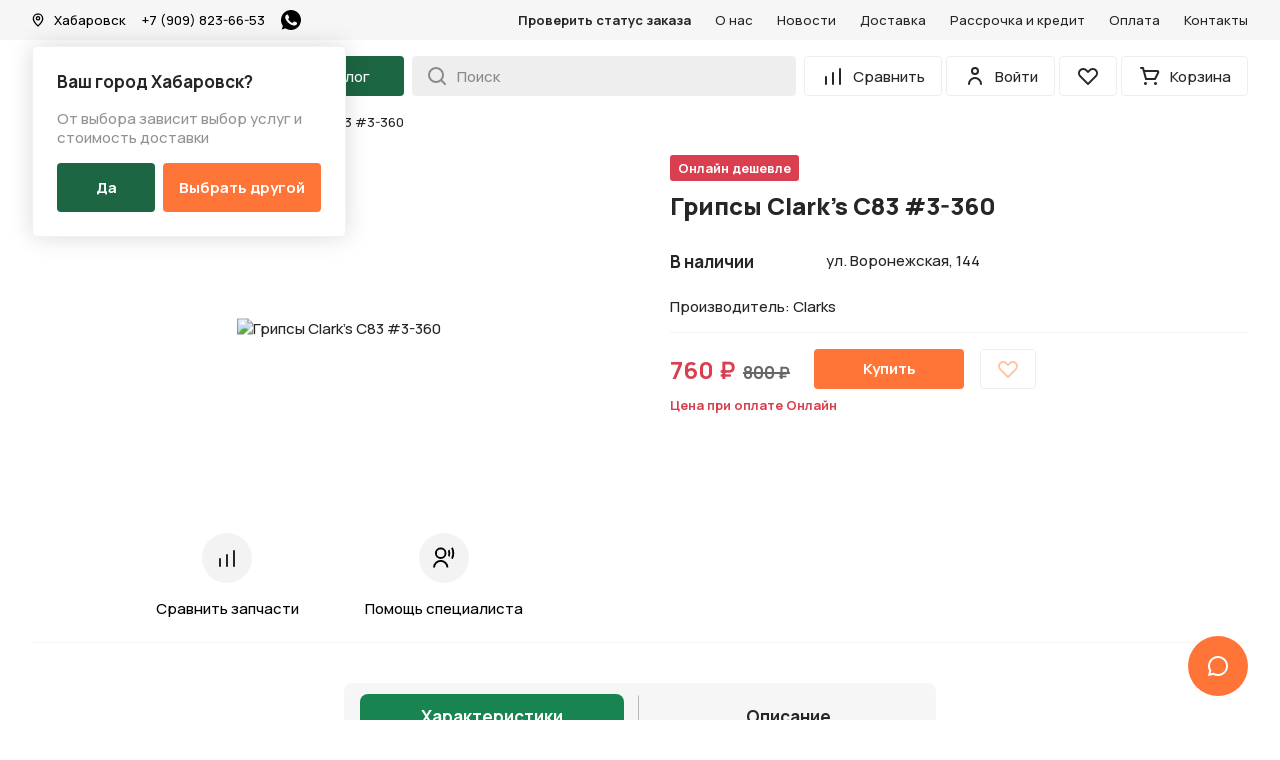

--- FILE ---
content_type: text/html; charset=UTF-8
request_url: https://velo-salon.ru/catalog/zapchasti/gripsy/gripsy-clark-s-c83-3-360/
body_size: 35382
content:



<!DOCTYPE html>
<html lang="ru">
<head>
	<meta name="viewport" content="initial-scale=1, minimum-scale=1, maximum-scale=5, width=device-width">
	<meta name="format-detection" content="telephone=no">
	
	<meta property="og:image" content="http://velo-salon.ru/local/templates/velosalon/img/og/ogFBimage.jpg" />
    <meta property="og:image:url" content="http://velo-salon.ru/local/templates/velosalon/img/og/ogFBimage.jpg" />
    <meta property="vk:image" content="http://velo-salon.ru/local/templates/velosalon/img/og/ogVKimage.jpg" />
    <meta property="vk:image:url" content="http://velo-salon.ru/local/templates/velosalon/img/og/ogVKimage.jpg" />
	<meta property="og:title" content="Велосалон. Продажа велосипедов на Дальнем Востоке."/>
	<meta property="og:description" content="Мы предлагаем широкий ассортимент велосипедов и комплектующих к ним. Здесь вы сможете купить велосипед на самый изощренный вкус. Так же осуществляем доставку велосипедов."/>
	<link rel="image_src" href="http://velo-salon.ru/local/templates/velosalon/img/og/ogVKimage.jpg"/>
	<meta property="og:type" content="article" />
	<meta property="og:image:width" content="1080" />
    <meta property="og:image:height" content="565" />
    <meta property="vk:image:width" content="1080" />
    <meta property="vk:image:height" content="482" />
	
	<link rel="apple-touch-icon" sizes="180x180" href="/local/templates/velosalon/img/favicon/apple-touch-icon.png">
    <link rel="icon" type="image/png" sizes="32x32" href="/local/templates/velosalon/img/favicon/favicon-32x32.png">
    <link rel="icon" type="image/png" sizes="16x16" href="/local/templates/velosalon/img/favicon/favicon-16x16.png">
    <link rel="manifest" href="/local/templates/velosalon/img/favicon/site.webmanifest">
    <link rel="mask-icon" href="/favicon.ico" >
    <link rel="shortcut icon" href="/favicon.ico">
    <meta name="apple-mobile-web-app-title" content="Велосалон. Продажа велосипедов на Дальнем Востоке.">
    <meta name="application-name" content="Велосалон. Продажа велосипедов на Дальнем Востоке.">
    <meta name="msapplication-TileColor" content="#ffffff">
    <meta name="msapplication-config" content="/local/templates/velosalon/img/favicon/browserconfig.xml">
    <meta name="theme-color" content="#ffffff">
    
        
    
    <link rel="preconnect" href="https://fonts.gstatic.com">
	<link href="https://fonts.googleapis.com/css2?family=Manrope:wght@500;700;800&display=swap" rel="stylesheet">
    	
	<meta http-equiv="Content-Type" content="text/html; charset=UTF-8" />
<meta name="keywords" content="грипсы clark's c83 #3-360, купить грипсы clark's c83 #3-360, купить грипсы clark's c83 #3-360 в Хабаровске, продажа грипсы clark's c83 #3-360, интернет магазин грипсы clark's c83 #3-360" />
<meta name="description" content="Резиновые грипсы Clark's C83 – благодоря своей универсальности, грипсы подходят как для самокатов, так и на большинство моделей велосипедов. Приятная ребристая поверхность обеспечивает надежную фиксацию ладоней. Кроме того, они защищают руки от скольжения во время выполнения трюков. &amp;lt;br&amp;gt;&amp;lt;br&amp;gt;Получайте максимальное удовольствие от каждой поездки!&amp;lt;br&amp;gt;Blue color." />
<link href="/bitrix/cache/css/s1/velosalon/kernel_main/kernel_main_v1.css?174166143323659" type="text/css"  rel="stylesheet" />
<link href="/bitrix/css/main/themes/blue/style.min.css?1710666855331" type="text/css"  rel="stylesheet" />
<link href="/bitrix/js/ui/design-tokens/dist/ui.design-tokens.min.css?171273333523233" type="text/css"  rel="stylesheet" />
<link href="/bitrix/js/ui/fonts/opensans/ui.font.opensans.min.css?17106668572320" type="text/css"  rel="stylesheet" />
<link href="/bitrix/js/main/popup/dist/main.popup.bundle.min.css?171273178026598" type="text/css"  rel="stylesheet" />
<link href="/bitrix/cache/css/s1/velosalon/page_a9b5cf415ca7c8ebc5bdf240279d1a33/page_a9b5cf415ca7c8ebc5bdf240279d1a33_v1.css?174165205656049" type="text/css"  rel="stylesheet" />
<link href="/bitrix/cache/css/s1/velosalon/template_d05e64fd9331c4bdf03272b012d3b7d3/template_d05e64fd9331c4bdf03272b012d3b7d3_v1.css?1741652004113137" type="text/css"  data-template-style="true" rel="stylesheet" />
<script>if(!window.BX)window.BX={};if(!window.BX.message)window.BX.message=function(mess){if(typeof mess==='object'){for(let i in mess) {BX.message[i]=mess[i];} return true;}};</script>
<script>(window.BX||top.BX).message({'JS_CORE_LOADING':'Загрузка...','JS_CORE_NO_DATA':'- Нет данных -','JS_CORE_WINDOW_CLOSE':'Закрыть','JS_CORE_WINDOW_EXPAND':'Развернуть','JS_CORE_WINDOW_NARROW':'Свернуть в окно','JS_CORE_WINDOW_SAVE':'Сохранить','JS_CORE_WINDOW_CANCEL':'Отменить','JS_CORE_WINDOW_CONTINUE':'Продолжить','JS_CORE_H':'ч','JS_CORE_M':'м','JS_CORE_S':'с','JSADM_AI_HIDE_EXTRA':'Скрыть лишние','JSADM_AI_ALL_NOTIF':'Показать все','JSADM_AUTH_REQ':'Требуется авторизация!','JS_CORE_WINDOW_AUTH':'Войти','JS_CORE_IMAGE_FULL':'Полный размер'});</script>

<script src="/bitrix/js/main/core/core.min.js?1712733373223197"></script>

<script>BX.Runtime.registerExtension({'name':'main.core','namespace':'BX','loaded':true});</script>
<script>BX.setJSList(['/bitrix/js/main/core/core_ajax.js','/bitrix/js/main/core/core_promise.js','/bitrix/js/main/polyfill/promise/js/promise.js','/bitrix/js/main/loadext/loadext.js','/bitrix/js/main/loadext/extension.js','/bitrix/js/main/polyfill/promise/js/promise.js','/bitrix/js/main/polyfill/find/js/find.js','/bitrix/js/main/polyfill/includes/js/includes.js','/bitrix/js/main/polyfill/matches/js/matches.js','/bitrix/js/ui/polyfill/closest/js/closest.js','/bitrix/js/main/polyfill/fill/main.polyfill.fill.js','/bitrix/js/main/polyfill/find/js/find.js','/bitrix/js/main/polyfill/matches/js/matches.js','/bitrix/js/main/polyfill/core/dist/polyfill.bundle.js','/bitrix/js/main/core/core.js','/bitrix/js/main/polyfill/intersectionobserver/js/intersectionobserver.js','/bitrix/js/main/lazyload/dist/lazyload.bundle.js','/bitrix/js/main/polyfill/core/dist/polyfill.bundle.js','/bitrix/js/main/parambag/dist/parambag.bundle.js']);
</script>
<script>BX.Runtime.registerExtension({'name':'ui.dexie','namespace':'BX.Dexie3','loaded':true});</script>
<script>BX.Runtime.registerExtension({'name':'ls','namespace':'window','loaded':true});</script>
<script>BX.Runtime.registerExtension({'name':'fx','namespace':'window','loaded':true});</script>
<script>BX.Runtime.registerExtension({'name':'fc','namespace':'window','loaded':true});</script>
<script>BX.Runtime.registerExtension({'name':'pull.protobuf','namespace':'BX','loaded':true});</script>
<script>BX.Runtime.registerExtension({'name':'rest.client','namespace':'window','loaded':true});</script>
<script>(window.BX||top.BX).message({'pull_server_enabled':'Y','pull_config_timestamp':'1653325518','pull_guest_mode':'N','pull_guest_user_id':'0'});(window.BX||top.BX).message({'PULL_OLD_REVISION':'Для продолжения корректной работы с сайтом необходимо перезагрузить страницу.'});</script>
<script>BX.Runtime.registerExtension({'name':'pull.client','namespace':'BX','loaded':true});</script>
<script>BX.Runtime.registerExtension({'name':'pull','namespace':'window','loaded':true});</script>
<script>(window.BX||top.BX).message({'UF_SITE_TPL':'velosalon','UF_SITE_TPL_SIGN':'cab31fd92ec2683764eba18bddeaa9afe8dcaf5be807fc0b186282b4a01c93ca'});</script>
<script>BX.Runtime.registerExtension({'name':'uf','namespace':'window','loaded':true});</script>
<script>BX.Runtime.registerExtension({'name':'ui.design-tokens','namespace':'window','loaded':true});</script>
<script>BX.Runtime.registerExtension({'name':'ui.fonts.opensans','namespace':'window','loaded':true});</script>
<script>BX.Runtime.registerExtension({'name':'main.popup','namespace':'BX.Main','loaded':true});</script>
<script>BX.Runtime.registerExtension({'name':'popup','namespace':'window','loaded':true});</script>
<script>BX.Runtime.registerExtension({'name':'currency.currency-core','namespace':'BX.Currency','loaded':true});</script>
<script>BX.Runtime.registerExtension({'name':'currency','namespace':'window','loaded':true});</script>
<script>(window.BX||top.BX).message({'LANGUAGE_ID':'ru','FORMAT_DATE':'DD.MM.YYYY','FORMAT_DATETIME':'DD.MM.YYYY HH:MI:SS','COOKIE_PREFIX':'VLSHB','SERVER_TZ_OFFSET':'36000','UTF_MODE':'Y','SITE_ID':'s1','SITE_DIR':'/','USER_ID':'','SERVER_TIME':'1762170315','USER_TZ_OFFSET':'0','USER_TZ_AUTO':'Y','bitrix_sessid':'96feebebf990015e22c5c217ba2331fd'});</script>


<script  src="/bitrix/cache/js/s1/velosalon/kernel_main/kernel_main_v1.js?1741661433193720"></script>
<script src="/bitrix/js/ui/dexie/dist/dexie3.bundle.min.js?171273330488274"></script>
<script src="/bitrix/js/main/core/core_ls.min.js?17106668577365"></script>
<script src="/bitrix/js/main/core/core_frame_cache.min.js?171273337111210"></script>
<script src="/bitrix/js/pull/protobuf/protobuf.min.js?171066685776433"></script>
<script src="/bitrix/js/pull/protobuf/model.min.js?171066685714190"></script>
<script src="/bitrix/js/rest/client/rest.client.min.js?17106668579240"></script>
<script src="/bitrix/js/pull/client/pull.client.min.js?171273326249554"></script>
<script src="/bitrix/js/sale/core_ui_widget.min.js?17106668576009"></script>
<script src="/bitrix/js/sale/core_ui_etc.min.js?17106668575781"></script>
<script src="/bitrix/js/sale/core_ui_autocomplete.min.js?171066685718509"></script>
<script src="/bitrix/js/main/popup/dist/main.popup.bundle.min.js?171273337165824"></script>
<script src="/bitrix/js/currency/currency-core/dist/currency-core.bundle.min.js?17127313653755"></script>
<script src="/bitrix/js/currency/core_currency.min.js?1710666857833"></script>
<script>BX.setJSList(['/bitrix/js/main/core/core_fx.js','/bitrix/js/main/session.js','/bitrix/js/main/pageobject/pageobject.js','/bitrix/js/main/core/core_window.js','/bitrix/js/main/date/main.date.js','/bitrix/js/main/core/core_date.js','/bitrix/js/main/utils.js','/bitrix/js/main/core/core_uf.js','/bitrix/js/main/dd.js','/bitrix/js/main/core/core_dd.js','/bitrix/js/main/core/core_tooltip.js','/local/templates/velosalon/components/bitrix/catalog/main/script.js','/local/templates/velosalon/components/bitrix/catalog.compare.list/catalog/script.js','/local/templates/velosalon/components/bitrix/catalog.element/.default/script.js','/local/components/rasa/catalog.store.amount/templates/.default/script.js','/local/templates/velosalon/js/jquery-3.5.1.min.js','/local/templates/velosalon/js/jquery-mask-plugin/jquery.mask.min.js','/local/templates/velosalon/js/owl.carousel/owl.carousel.min.js','/local/templates/velosalon/js/fancybox/fancybox.umd.js','/local/templates/velosalon/js/script.js','/local/templates/velosalon/js/chat_widget.js','/local/templates/velosalon/components/bitrix/sale.basket.basket.line/header/script.js','/local/templates/velosalon/components/bitrix/sale.location.selector.search/city-select/script.js','/local/templates/velosalon/components/bitrix/sale.basket.basket.line/tabbar/script.js']);</script>
<script>BX.setCSSList(['/bitrix/js/main/core/css/core_date.css','/bitrix/js/main/core/css/core_uf.css','/bitrix/js/main/core/css/core_tooltip.css','/local/templates/velosalon/components/bitrix/catalog/main/style.css','/local/templates/velosalon/components/bitrix/catalog.compare.list/catalog/style.css','/local/templates/velosalon/components/bitrix/catalog.element/.default/style.css','/local/templates/velosalon/components/bitrix/catalog.element/.default/themes/blue/style.css','/local/templates/velosalon/css/normalize.css','/local/templates/velosalon/js/owl.carousel/owl.carousel.min.css','/local/templates/velosalon/js/fancybox/fancybox.css','/local/templates/velosalon/css/chat_widget.css','/local/templates/velosalon/components/bitrix/menu/top/style.css','/local/templates/velosalon/components/bitrix/sale.location.selector.search/city-select/style.css','/local/templates/velosalon/components/bitrix/menu/header-catalog/style.css','/local/templates/velosalon/components/bitrix/breadcrumb/.default/style.css','/local/templates/velosalon/components/bitrix/news.list/rating/style.css','/local/templates/velosalon/components/bitrix/menu/tab-bar/style.css','/local/templates/velosalon/styles.css','/local/templates/velosalon/template_styles.css']);</script>
<script type="text/javascript">
					(function () {
						"use strict";

						var counter = function ()
						{
							var cookie = (function (name) {
								var parts = ("; " + document.cookie).split("; " + name + "=");
								if (parts.length == 2) {
									try {return JSON.parse(decodeURIComponent(parts.pop().split(";").shift()));}
									catch (e) {}
								}
							})("BITRIX_CONVERSION_CONTEXT_s1");

							if (cookie && cookie.EXPIRE >= BX.message("SERVER_TIME"))
								return;

							var request = new XMLHttpRequest();
							request.open("POST", "/bitrix/tools/conversion/ajax_counter.php", true);
							request.setRequestHeader("Content-type", "application/x-www-form-urlencoded");
							request.send(
								"SITE_ID="+encodeURIComponent("s1")+
								"&sessid="+encodeURIComponent(BX.bitrix_sessid())+
								"&HTTP_REFERER="+encodeURIComponent(document.referrer)
							);
						};

						if (window.frameRequestStart === true)
							BX.addCustomEvent("onFrameDataReceived", counter);
						else
							BX.ready(counter);
					})();
				</script>



<script  src="/bitrix/cache/js/s1/velosalon/template_0b0dd35f49ca2df50a99dfab97fef2ab/template_0b0dd35f49ca2df50a99dfab97fef2ab_v1.js?1741652004313791"></script>
<script  src="/bitrix/cache/js/s1/velosalon/page_36696e5219bfdcc495fda5e51a45e53a/page_36696e5219bfdcc495fda5e51a45e53a_v1.js?1741652056111759"></script>
<script type="text/javascript">var _ba = _ba || []; _ba.push(["aid", "0442ed7812bce7eab57ecca56dded127"]); _ba.push(["host", "velo-salon.ru"]); _ba.push(["ad[ct][item]", "[base64]"]);_ba.push(["ad[ct][user_id]", function(){return BX.message("USER_ID") ? BX.message("USER_ID") : 0;}]);_ba.push(["ad[ct][recommendation]", function() {var rcmId = "";var cookieValue = BX.getCookie("VLSHB_RCM_PRODUCT_LOG");var productId = 4419;var cItems = [];var cItem;if (cookieValue){cItems = cookieValue.split(".");}var i = cItems.length;while (i--){cItem = cItems[i].split("-");if (cItem[0] == productId){rcmId = cItem[1];break;}}return rcmId;}]);_ba.push(["ad[ct][v]", "2"]);(function() {var ba = document.createElement("script"); ba.type = "text/javascript"; ba.async = true;ba.src = (document.location.protocol == "https:" ? "https://" : "http://") + "bitrix.info/ba.js";var s = document.getElementsByTagName("script")[0];s.parentNode.insertBefore(ba, s);})();</script>



	<title>Грипсы Clark's C83 #3-360</title>
<!-- Global site tag (gtag.js) - Google Analytics -->
<script async src="https://www.googletagmanager.com/gtag/js?id=G-GKGT81H393"></script>
<script>
  window.dataLayer = window.dataLayer || [];
  function gtag(){dataLayer.push(arguments);}
  gtag('js', new Date());

  gtag('config', 'G-GKGT81H393');
</script>
</head>

<body class="body ">
	<div class="adm-panel"></div>

	<div class="vs-popup-overlay"></div>
	
	<div class="header-wrap">
		<div class="header-top-wrap">
    		<div class="header-top container">
    			<div class="header-top__left">
    				<div class="header-top__city-wrap">
        				<button class="city-btn" type="button" value="change-city">
        					<svg class="city-btn__icon" xmlns="http://www.w3.org/2000/svg" width="16" height="16" fill="none">
                                <path d="M8 1.333a5.333 5.333 0 00-5.334 5.28c0 3.654 4.7 7.72 4.9 7.894a.667.667 0 00.867 0c.233-.174 4.9-4.24 4.9-7.894a5.334 5.334 0 00-5.334-5.28zM8 13.1c-1.114-1.06-4-4-4-6.487a4 4 0 018 0C12 9.08 9.112 12.04 8 13.1z" fill="#262626"/>
                                <path d="M8 4a2.333 2.333 0 100 4.667A2.333 2.333 0 008 4zm0 3.333a1 1 0 110-2 1 1 0 010 2z" fill="#262626"/>
                            </svg>
        					<span class="city-btn__name">Хабаровск</span>
        				</button>
        				
        				            				<div class="header-top__city-notice city-notice city-notice--show">
                        		<p class="city-notice__q">Ваш город Хабаровск?</p>
                        		<p class="city-notice__text">От выбора зависит выбор услуг и стоимость доставки</p>
                        		<div class="city-notice__btn-wrap">
                        			<button class="city-notice__btn city-notice__btn--confirm" type="button" value="confirm-city">Да</button>
                        			<button class="city-notice__btn city-notice__btn--switch" type="button" value="switch-city">Выбрать другой</button>
                        		</div>
                        	</div>
                    	    				</div>
    				<a class="header-top__phone" href="tel:+79098236653">
    					+7 (909) 823-66-53    				</a>
    				<a class="header-top__wa" href="https://web.whatsapp.com/send/?text&app_absent=0&phone=79098236653">
    					<span class="visually-hidden">Написать в WhatsApp</span>
                        <svg class="header-top__wa-icon" xmlns="http://www.w3.org/2000/svg" width="20" height="20" fill="none">
                        	<path d="M10.002 0h-.005C4.485 0 0 4.485 0 10c0 2.188.705 4.215 1.904 5.861L.658 19.576 4.5 18.347A9.913 9.913 0 0010.002 20C15.517 20 20 15.514 20 10S15.516 0 10.002 0zm5.82 14.121c-.242.681-1.2 1.246-1.963 1.412-.523.11-1.205.2-3.503-.753-2.938-1.217-4.831-4.204-4.978-4.397C5.236 10.188 4.19 8.8 4.19 7.366c0-1.435.729-2.133 1.022-2.433.242-.247.64-.36 1.023-.36.124 0 .235.007.335.012.294.013.441.03.635.494.241.581.829 2.016.899 2.163.071.148.142.348.042.542-.094.2-.176.288-.324.458-.147.17-.287.3-.434.483-.135.159-.288.329-.118.623.17.287.758 1.246 1.623 2.016 1.116.993 2.02 1.311 2.345 1.446.24.1.528.076.705-.111.223-.242.5-.642.78-1.035.2-.283.453-.318.718-.218.27.094 1.699.8 1.993.947.293.147.487.217.559.34.07.124.07.706-.172 1.388z" fill="#000"/>
                        </svg>
    				</a>
    			</div>
    			<div class="header-top__right">
    				<button class="header-top__status" type="button" value="show-check-order">Проверить статус заказа</button>
    				
<ul class="header-top__nav header-nav">

			<li class="header-nav__item">
			<a class="header-nav__link" href="/company/">О нас</a>
		</li>
		
			<li class="header-nav__item">
			<a class="header-nav__link" href="/news/">Новости</a>
		</li>
		
			<li class="header-nav__item">
			<a class="header-nav__link" href="/delivery/">Доставка</a>
		</li>
		
			<li class="header-nav__item">
			<a class="header-nav__link" href="/service/installment/">Рассрочка и кредит</a>
		</li>
		
			<li class="header-nav__item">
			<a class="header-nav__link" href="/payment/">Оплата</a>
		</li>
		
			<li class="header-nav__item">
			<a class="header-nav__link" href="/contacts/">Контакты</a>
		</li>
		

</ul>
    			</div>
    		</div>
		</div>
	</div>
	<div class="header-empty"></div>
	<div class="header-wrap header-fixed">
		<div class="container">
			<header class="header">
    			        		<a class="header__logo" href="/">
        		        			<svg xmlns="http://www.w3.org/2000/svg" width="161" height="25" fill="none">
                      	<path fill-rule="evenodd" clip-rule="evenodd" d="M134.5 8.56a8.56 8.56 0 00-6.92 4.77 8 8 0 00.94 8.34c.12.15.24.27.35.45.1.02.17.14.25.23.08.1.14.15.24.24l.5.45a8.3 8.3 0 004.1 1.83c4.45.65 8.53-2.03 9.6-5.98a8.34 8.34 0 00-.26-5.05l-.6-1.29c-.1-.07-.56-.73-.67-.87a8.5 8.5 0 00-7.53-3.12zm-96.52 1.9c-.03.21-.92 1.81-1.08 2.15-.34.7-.75 1.38-1.08 2.09l-2.23 4.32-2.02 3.85c-.41.8-.4.73-.14 1.5.23.1.28.37.79.47.36.07.64 0 .91-.18l.14-.1c.03-.07-.03.02.03-.06.08-.1.05-.04.08-.06.09-.26.28-.55.41-.8.82-1.55 5.8-11.33 6.01-11.52l1.9 3.72.83 1.58.53 1.07c.1.09 2.56 4.95 3 5.78.38.73 1.36.82 1.93.2.62-.67.05-1.43-.29-2.07-.31-.6-2.93-5.6-2.94-5.76-.12-.1-.5-.88-.56-1.01-.14-.27-.82-1.47-.82-1.67a7.57 7.57 0 01-.74-1.42l-.06-.07c-.16-.2-.95-1.96-1.08-2.03-.1-.32-.53-.95-.55-1.2-.17-.13-.23-.35-.39-.5-.22-.21-.38-.2-.53-.3-.74-.07-1.09.26-1.35.73-.14.26-.53 1.15-.7 1.3zm70.97 12.74c-.44.8 0 1.6.83 1.73.98.14 1.24-.7 1.57-1.31l1.97-3.81 1.97-3.8 1-1.92c.2-.39.76-1.6.99-1.88.18.17 1.86 3.57 2.13 4.09l4.22 8.17c.51.77 1.63.56 2.02-.15.46-.83-.59-1.7-.6-2.2-.1-.1-.19-.29-.26-.44l-.23-.44-5.84-11.32c-.47-.9-.41-1.07-1.21-1.4h-.39c-.8.12-1.05.93-1.36 1.55l-4.87 9.4-.98 1.88c-.32.6-.68 1.24-.96 1.85zm37.05.82c.06.39.2.64.48.8.28.17.77.21 1.13.1.8-.26.71-1 .72-1.88 0-1.38-.06-3.89 0-5.12l10.32.02c.04 1.04-.13 5.93.1 6.45.34.8 1.78.83 2.13-.01.18-.41.1-2.55.1-3.18l.01-6.54V9.73c0-.86-.43-.92-.52-1.06-.28-.08-.53-.17-.86-.1-.62.08-.93.46-.95 1.12-.04 1.92.03 3.98 0 5.96l-10.32-.02c-.04-1.96.05-4.1 0-6-.02-.8-.43-.92-.88-1.08-.73-.06-1.26.15-1.41.77-.1.37-.05 5.64-.05 6.27 0 2.8-.06 5.65 0 8.43zM77.74 8.78c.15.04.22.45.27.6.06.17.2.48.2.66l-.67.57a7.98 7.98 0 00.09 12.24c.86.73 1.74 1.31 3.11 1.72a9.1 9.1 0 007.7-1.33c.33-.24 1-.79 1.12-1.27.1-.36-.04-.7-.22-.91-.24-.29-.38-.33-.71-.46-1.3-.1-1.56 1.6-4.46 1.98a6.3 6.3 0 01-5-1.42 5.68 5.68 0 01-2.08-4.3c-.03-.95.17-1.89.54-2.65.3-.63.9-1.47 1.39-1.83.1.1.15.3.22.4l.27.37 2.75 3.77c.19.26.34.51.62.65.67.34 1.5-.05 1.58-.79.06-.45-.16-.69-.34-.95l-1.1-1.5-1.1-1.5c-.35-.5-.9-1.11-1-1.64.36-.27 1.62-.43 2.17-.44.85-.01 1.55.08 2.28.33.65.21 1.21.56 1.66.9.38.3.94 1 1.7.78.58-.17 1.13-.86.75-1.56-.58-1.1-2.7-2.1-4-2.43-.34-.09-.74-.14-1.04-.22-.85-.06-1.47-.12-2.34-.01-1.14.14-1.28.32-1.95.45l-.13-.4c-.3-.76-.79-2.28-1.09-3.14l-.27-.8c-.14-.39-.23-.4-.04-.76l.71-1.4c.2-.37.65-1.05.61-1.51-.04-.62-.53-.96-1.2-.97-.63 0-3.89-.03-4.27.01-1.07.13-1.28 1.4-.52 1.89.44.27.88.2 1.46.2h1.68c-.04.2-.22.5-.33.7-.28.64-.7.93-.4 1.8.16.46.56 1.43.62 1.86l-9.6-.02L67 4.97c.35-.04.74.04 1.06-.08.93-.34.94-1.65-.04-1.97a49.1 49.1 0 00-4.42-.05c-.66.09-1.26.74-.87 1.5.36.7 1.07.58 2.01.59.09.18.42 1.48.45 1.73-.3.19-2.56 2.83-2.81 3-.18-.06-.41-.22-.6-.31a8.9 8.9 0 00-5.04-.87 8.41 8.41 0 00-7.24 6.46c-.42 2-.05 4.11.84 5.62a8.6 8.6 0 009.32 4.12 8.48 8.48 0 005.84-4.47c.48-.9.57-1.54.78-2.59.84-.03 1.76 0 2.6 0 .55 0 .63-.13.9-.4.22-.23.4-.41.6-.64.7-.79 1.77-1.82 2.44-2.6.68-.78 1.8-1.85 2.47-2.62.67-.78 1.75-1.82 2.45-2.61zm-13.86 8.86c-.54 0-6.54.04-6.78-.03-.5-.16-.9-.82-.57-1.46.1-.19.84-.98 1.04-1.2l3.2-3.5c-.3-.25-1.3-.55-1.78-.63a6.17 6.17 0 00-5.51 1.66 5.56 5.56 0 00-1.7 3.11c-.73 4.1 2.81 7.69 7.24 6.92a6.26 6.26 0 004.26-3.04c.2-.35.63-1.34.6-1.83zm5.56-3.19l4.16-4.38c.26-.29 1.28-1.31 1.38-1.5l-7.05-.01 1.5 5.89zm-5.4-3.4c.1.15.27.3.4.45a7.81 7.81 0 011.82 4.07c.2.05 1 .03 1.23.01l-1.66-6.45a36.1 36.1 0 00-1.78 1.92zm-4.11 4.53h3.95c-.1-.85-.9-2.47-1.43-2.8l-1.9 2.07c-.13.15-.55.58-.62.73zM98.8 8.56c-.57.16-.79.81-1.07 1.33-.3.55-.53 1.02-.79 1.52-.97 1.85-2.28 4.31-3.18 6.15-.45.91-1.2 2.19-1.57 3.03-.46.83-.87 1.67-1.3 2.47-.24.49-.41.94-.02 1.4.27.3.78.6 1.35.4.49-.16.65-.55.88-1 .22-.43 1.77-3.47 1.9-3.63h8.32a250.2 250.2 0 011.86 3.6c.29.57.64 1.34 1.62 1.06.36-.1.62-.34.76-.61.28-.55-.05-.78-.05-1.07l-.16-.23-.12-.23-6.56-12.72c-.54-1.03-.44-1.16-1.28-1.53-.19-.01-.45-.03-.59.06zm-2.63 9.38l5.97.02c-.12-.34-2.9-5.7-2.97-5.76l-3 5.74zM16.24 23.9l.03.13c.57 1.04.93.83 2.58.83l6.92.01h1.75c.55 0 1.21.03 1.76-.02.45-.12.72-.3.84-.78.1-.46-.04-1.01-.3-1.2-.25-.2-.31-.17-.62-.27l-7.25-.02h-3.3c-.1-.08-.08.1-.08-.13v-4.65l9.08-.01c.17-.1.8-.13.88-.97.08-.96-.55-1.13-.63-1.22l-.37-.07-8.95-.02V10.7h10.58c.12-.04.24-.04.38-.1l.33-.18c.02-.07-.02.02.03-.06l.1-.14a.98.98 0 00.11-.24c.07-.23.03-.4.08-.6-.15-.22-.12-.44-.33-.64-.25-.25-.35-.17-.57-.3-1.37-.1-5.5 0-7.25-.02-1.2-.02-2.41 0-3.62 0-.53 0-1.21-.09-1.62.16-.42.26-.55.6-.55 1.25l-.01 10.53c0 1.16-.04 2.38 0 3.54zM.03 9.36c-.06.97-.01 2.06-.01 3.05L0 23c0 .72-.06 1.81 1.27 1.83h1.58c2.1 0 4.27.06 6.35 0a5.24 5.24 0 003.76-1.93 4.74 4.74 0 001.13-3.08c0-.4-.13-1.05-.1-1.3-.22-.26-.15-1.28-1.64-2.56l-.16-.12-.11-.1-.02-.01-.04-.05c.18-.28.63-.54 1-1.49.4-1.08.16-1.59.24-2.19-.1-.12-.12-.45-.17-.62-.12-.37-.3-.75-.53-1.06-.12-.18-.28-.32-.36-.5-.15-.07-.27-.25-.41-.37l-.46-.34c-.3-.2-.75-.43-1.13-.52-.59-.31-3.58-.2-4.48-.2-1.54-.01-3.18-.06-4.7 0-.32.13-.37.06-.65.32-.19.18-.28.33-.34.64zm9.16 1.33H8.16h-.01l-5.73-.02c-.12.06-.07.06-.07.44 0 .73-.05 3.24.01 3.56.63.04 2.77 0 3.56.01.76 0 2.93.09 3.52-.07a2 2 0 00-.25-3.92zm2.48 8.34a2.84 2.84 0 00-.91-1.37c-.27-.25-1.09-.75-1.63-.66-.15-.08-6.16-.09-6.78-.04l-.01 5.6c1.04.05 2.24 0 3.28 0 1.1 0 2.21.02 3.3 0a2.88 2.88 0 002.75-2.08c.09-.36.1-1.1 0-1.45zm123-8.2a6.02 6.02 0 00-4.01 2.05 5.62 5.62 0 00-1.44 4.53c.31 3.18 3.34 5.6 6.83 5.25a6 6 0 005.4-6.56 6.1 6.1 0 00-6.78-5.26z" fill="#fff"/>
                    </svg>
        			<span class="visually-hidden">На главную</span>
        		        		</a>
        		        		
        		<div class="header__catalog">
        			<button class="catalog-btn" type="button" value="show-catalog">
        				<svg class="catalog-btn__icon" xmlns="http://www.w3.org/2000/svg" width="19" height="14" fill="none">
                        	<path d="M.5 1a1 1 0 011-1h16a1 1 0 110 2h-16a1 1 0 01-1-1zm6 6a1 1 0 011-1h10a1 1 0 110 2h-10a1 1 0 01-1-1zm-6 6a1 1 0 011-1h16a1 1 0 110 2h-16a1 1 0 01-1-1z" fill="#fff"/>
                        </svg>
                        <span class="catalog-btn__name">Каталог</span>
        			</button>
    			</div>
    			
    			<form class="header__search header-search" action="/catalog/">
    				<button class="header-search__btn" type="submit" name="s" aria-label="Search">
    					<svg class="header-search__icon" xmlns="http://www.w3.org/2000/svg" width="19" height="19" fill="none">
                          	<path d="M17.71 16.29l-3.4-3.39A7.92 7.92 0 0016 8a8 8 0 10-8 8 7.92 7.92 0 004.9-1.69l3.39 3.4a1.002 1.002 0 001.639-.325 1 1 0 00-.219-1.095zM2 8a6 6 0 1112 0A6 6 0 012 8z" fill="#262626"/>
                        </svg>
    				</button>
    				
    				    				
    				<input class="header-search__input" type="text" name="q" value="" placeholder="Поиск" autocomplete="off">
                </form>
                
                <div class="header__tools header-tools">
                	<a class="header-tools__item header-tools__item--compare" href="/profile/compare/">
                		<svg class="header-tools__icon" xmlns="http://www.w3.org/2000/svg" width="24" height="24" fill="none">
                        	<path d="M12 8a1 1 0 00-1 1v11a1 1 0 002 0V9a1 1 0 00-1-1zM19 4a1 1 0 00-1 1v15a1 1 0 002 0V5a1 1 0 00-1-1zM5 12a1 1 0 00-1 1v7a1 1 0 102 0v-7a1 1 0 00-1-1z" fill="#262626"/>
                        </svg>
                        <span class="header-tools__name">Сравнить</span>
                        <span class="header-tools__count visually-hidden">0</span>
                	</a>
                	
                	                		<button class="header-tools__item header-tools__item--profile" type="button" value="show-auth-popup">
                	                	
                		<svg class="header-tools__icon" xmlns="http://www.w3.org/2000/svg" width="24" height="24" fill="none">
                        	<path d="M12 11a4 4 0 100-8 4 4 0 000 8zm0-6a2 2 0 110 4 2 2 0 010-4zM12 13a7 7 0 00-7 7 1 1 0 102 0 5 5 0 1110 0 1 1 0 002 0 7 7 0 00-7-7z" fill="#262626"/>
                        </svg>
                        <span class="header-tools__name">Войти</span>
                	
                	                		</button>
                	                	
                	<a class="header-tools__item header-tools__item--wish-list" href="/profile/wish-list/">
                		<svg class="header-tools__icon" xmlns="http://www.w3.org/2000/svg" width="24" height="24" fill="none">
                          	<path d="M12 21a.998.998 0 01-.71-.29l-7.77-7.78a5.26 5.26 0 010-7.4 5.24 5.24 0 017.4 0L12 6.61l1.08-1.08a5.24 5.24 0 017.4 0 5.26 5.26 0 010 7.4l-7.77 7.78A1.001 1.001 0 0112 21zM7.22 6a3.2 3.2 0 00-2.28.94 3.24 3.24 0 000 4.57L12 18.58l7.06-7.07a3.24 3.24 0 000-4.57 3.32 3.32 0 00-4.56 0l-1.79 1.8a1 1 0 01-1.42 0L9.5 6.94A3.2 3.2 0 007.22 6z" fill="#262626"/>
                        </svg>
                        <span class="visually-hidden">Избранное</span>
                                        	</a>
                	
                	
<script>
var bx_basketFKauiI = new BitrixSmallCart;
</script>
<a id="bx_basketFKauiI" class="bx-basket header-tools__item header-tools__item--basket" href="/profile/cart/">
	<!--'start_frame_cache_bx_basketFKauiI'--><svg class="header-tools__icon" xmlns="http://www.w3.org/2000/svg" width="24" height="24" fill="none">
  	<path d="M21.08 7a2 2 0 00-1.7-1H6.58L6 3.74A1 1 0 005 3H3a1 1 0 100 2h1.24L7 15.26A1 1 0 008 16h9a1 1 0 00.89-.55l3.28-6.56A2 2 0 0021.08 7zm-4.7 7H8.76L7.13 8h12.25l-3 6zM7.5 21a1.5 1.5 0 100-3 1.5 1.5 0 000 3zM17.5 21a1.5 1.5 0 100-3 1.5 1.5 0 000 3z" fill="#262626"></path>
</svg>
<span class="header-tools__name">Корзина</span>
<!--'end_frame_cache_bx_basketFKauiI'--></a>

<script type="text/javascript">
	bx_basketFKauiI.siteId       = 's1';
	bx_basketFKauiI.cartId       = 'bx_basketFKauiI';
	bx_basketFKauiI.ajaxPath     = '/bitrix/components/bitrix/sale.basket.basket.line/ajax.php';
	bx_basketFKauiI.templateName = 'header';
	bx_basketFKauiI.arParams     =  {'HIDE_ON_BASKET_PAGES':'N','PATH_TO_AUTHORIZE':'/login/','PATH_TO_BASKET':'/profile/cart/','PATH_TO_ORDER':'/profile/order/make/','PATH_TO_PERSONAL':'/profile/','PATH_TO_PROFILE':'/personal/','PATH_TO_REGISTER':'/login/','POSITION_FIXED':'N','SHOW_AUTHOR':'N','SHOW_EMPTY_VALUES':'N','SHOW_NUM_PRODUCTS':'Y','SHOW_PERSONAL_LINK':'N','SHOW_PRODUCTS':'N','SHOW_REGISTRATION':'N','SHOW_TOTAL_PRICE':'Y','COMPONENT_TEMPLATE':'header','CACHE_TYPE':'A','SHOW_DELAY':'Y','SHOW_NOTAVAIL':'Y','SHOW_IMAGE':'Y','SHOW_PRICE':'Y','SHOW_SUMMARY':'Y','POSITION_VERTICAL':'top','POSITION_HORIZONTAL':'right','MAX_IMAGE_SIZE':'70','AJAX':'N','~HIDE_ON_BASKET_PAGES':'N','~PATH_TO_AUTHORIZE':'/login/','~PATH_TO_BASKET':'/profile/cart/','~PATH_TO_ORDER':'/profile/order/make/','~PATH_TO_PERSONAL':'/profile/','~PATH_TO_PROFILE':'/personal/','~PATH_TO_REGISTER':'/login/','~POSITION_FIXED':'N','~SHOW_AUTHOR':'N','~SHOW_EMPTY_VALUES':'N','~SHOW_NUM_PRODUCTS':'Y','~SHOW_PERSONAL_LINK':'N','~SHOW_PRODUCTS':'N','~SHOW_REGISTRATION':'N','~SHOW_TOTAL_PRICE':'Y','~COMPONENT_TEMPLATE':'header','~CACHE_TYPE':'A','~SHOW_DELAY':'Y','~SHOW_NOTAVAIL':'Y','~SHOW_IMAGE':'Y','~SHOW_PRICE':'Y','~SHOW_SUMMARY':'Y','~POSITION_VERTICAL':'top','~POSITION_HORIZONTAL':'right','~MAX_IMAGE_SIZE':'70','~AJAX':'N','cartId':'bx_basketFKauiI'}; // TODO \Bitrix\Main\Web\Json::encode
	bx_basketFKauiI.closeMessage = 'Скрыть';
	bx_basketFKauiI.openMessage  = 'Раскрыть';
	bx_basketFKauiI.activate();
</script>                </div>
    		</header>
		</div>
	</div>
	<div class="mobile-header">
		    		<div class="mobile-header__city-notice city-notice city-notice--show">
        		<p class="city-notice__q">Ваш город Хабаровск?</p>
        		<p class="city-notice__text">От выбора зависит выбор услуг и стоимость доставки</p>
        		<div class="city-notice__btn-wrap">
        			<button class="city-notice__btn city-notice__btn--confirm" type="button" value="confirm-city">Да</button>
        			<button class="city-notice__btn city-notice__btn--switch" type="button" value="switch-city">Выбрать другой</button>
        		</div>
        	</div>
    			<div class="mobile-header__top">
			<button class="mobile-header__city" type="button" value="change-city">
				<svg class="mobile-header__city-icon" xmlns="http://www.w3.org/2000/svg" width="18" height="22" fill="none">
                  	<path d="M9 18.9l4.95-4.95a7 7 0 10-9.9 0L9 18.9zm0 2.828l-6.364-6.364a9 9 0 1112.728 0L9 21.728zM9 11a2 2 0 100-4 2 2 0 000 4zm0 2a4 4 0 110-8 4 4 0 010 8z" fill="#262626"/>
                </svg>
			</button>
			
			    		<a class="mobile-header__logo" href="/">
    		    			<svg xmlns="http://www.w3.org/2000/svg" width="161" height="25" fill="none">
                  	<path fill-rule="evenodd" clip-rule="evenodd" d="M134.5 8.56a8.56 8.56 0 00-6.92 4.77 8 8 0 00.94 8.34c.12.15.24.27.35.45.1.02.17.14.25.23.08.1.14.15.24.24l.5.45a8.3 8.3 0 004.1 1.83c4.45.65 8.53-2.03 9.6-5.98a8.34 8.34 0 00-.26-5.05l-.6-1.29c-.1-.07-.56-.73-.67-.87a8.5 8.5 0 00-7.53-3.12zm-96.52 1.9c-.03.21-.92 1.81-1.08 2.15-.34.7-.75 1.38-1.08 2.09l-2.23 4.32-2.02 3.85c-.41.8-.4.73-.14 1.5.23.1.28.37.79.47.36.07.64 0 .91-.18l.14-.1c.03-.07-.03.02.03-.06.08-.1.05-.04.08-.06.09-.26.28-.55.41-.8.82-1.55 5.8-11.33 6.01-11.52l1.9 3.72.83 1.58.53 1.07c.1.09 2.56 4.95 3 5.78.38.73 1.36.82 1.93.2.62-.67.05-1.43-.29-2.07-.31-.6-2.93-5.6-2.94-5.76-.12-.1-.5-.88-.56-1.01-.14-.27-.82-1.47-.82-1.67a7.57 7.57 0 01-.74-1.42l-.06-.07c-.16-.2-.95-1.96-1.08-2.03-.1-.32-.53-.95-.55-1.2-.17-.13-.23-.35-.39-.5-.22-.21-.38-.2-.53-.3-.74-.07-1.09.26-1.35.73-.14.26-.53 1.15-.7 1.3zm70.97 12.74c-.44.8 0 1.6.83 1.73.98.14 1.24-.7 1.57-1.31l1.97-3.81 1.97-3.8 1-1.92c.2-.39.76-1.6.99-1.88.18.17 1.86 3.57 2.13 4.09l4.22 8.17c.51.77 1.63.56 2.02-.15.46-.83-.59-1.7-.6-2.2-.1-.1-.19-.29-.26-.44l-.23-.44-5.84-11.32c-.47-.9-.41-1.07-1.21-1.4h-.39c-.8.12-1.05.93-1.36 1.55l-4.87 9.4-.98 1.88c-.32.6-.68 1.24-.96 1.85zm37.05.82c.06.39.2.64.48.8.28.17.77.21 1.13.1.8-.26.71-1 .72-1.88 0-1.38-.06-3.89 0-5.12l10.32.02c.04 1.04-.13 5.93.1 6.45.34.8 1.78.83 2.13-.01.18-.41.1-2.55.1-3.18l.01-6.54V9.73c0-.86-.43-.92-.52-1.06-.28-.08-.53-.17-.86-.1-.62.08-.93.46-.95 1.12-.04 1.92.03 3.98 0 5.96l-10.32-.02c-.04-1.96.05-4.1 0-6-.02-.8-.43-.92-.88-1.08-.73-.06-1.26.15-1.41.77-.1.37-.05 5.64-.05 6.27 0 2.8-.06 5.65 0 8.43zM77.74 8.78c.15.04.22.45.27.6.06.17.2.48.2.66l-.67.57a7.98 7.98 0 00.09 12.24c.86.73 1.74 1.31 3.11 1.72a9.1 9.1 0 007.7-1.33c.33-.24 1-.79 1.12-1.27.1-.36-.04-.7-.22-.91-.24-.29-.38-.33-.71-.46-1.3-.1-1.56 1.6-4.46 1.98a6.3 6.3 0 01-5-1.42 5.68 5.68 0 01-2.08-4.3c-.03-.95.17-1.89.54-2.65.3-.63.9-1.47 1.39-1.83.1.1.15.3.22.4l.27.37 2.75 3.77c.19.26.34.51.62.65.67.34 1.5-.05 1.58-.79.06-.45-.16-.69-.34-.95l-1.1-1.5-1.1-1.5c-.35-.5-.9-1.11-1-1.64.36-.27 1.62-.43 2.17-.44.85-.01 1.55.08 2.28.33.65.21 1.21.56 1.66.9.38.3.94 1 1.7.78.58-.17 1.13-.86.75-1.56-.58-1.1-2.7-2.1-4-2.43-.34-.09-.74-.14-1.04-.22-.85-.06-1.47-.12-2.34-.01-1.14.14-1.28.32-1.95.45l-.13-.4c-.3-.76-.79-2.28-1.09-3.14l-.27-.8c-.14-.39-.23-.4-.04-.76l.71-1.4c.2-.37.65-1.05.61-1.51-.04-.62-.53-.96-1.2-.97-.63 0-3.89-.03-4.27.01-1.07.13-1.28 1.4-.52 1.89.44.27.88.2 1.46.2h1.68c-.04.2-.22.5-.33.7-.28.64-.7.93-.4 1.8.16.46.56 1.43.62 1.86l-9.6-.02L67 4.97c.35-.04.74.04 1.06-.08.93-.34.94-1.65-.04-1.97a49.1 49.1 0 00-4.42-.05c-.66.09-1.26.74-.87 1.5.36.7 1.07.58 2.01.59.09.18.42 1.48.45 1.73-.3.19-2.56 2.83-2.81 3-.18-.06-.41-.22-.6-.31a8.9 8.9 0 00-5.04-.87 8.41 8.41 0 00-7.24 6.46c-.42 2-.05 4.11.84 5.62a8.6 8.6 0 009.32 4.12 8.48 8.48 0 005.84-4.47c.48-.9.57-1.54.78-2.59.84-.03 1.76 0 2.6 0 .55 0 .63-.13.9-.4.22-.23.4-.41.6-.64.7-.79 1.77-1.82 2.44-2.6.68-.78 1.8-1.85 2.47-2.62.67-.78 1.75-1.82 2.45-2.61zm-13.86 8.86c-.54 0-6.54.04-6.78-.03-.5-.16-.9-.82-.57-1.46.1-.19.84-.98 1.04-1.2l3.2-3.5c-.3-.25-1.3-.55-1.78-.63a6.17 6.17 0 00-5.51 1.66 5.56 5.56 0 00-1.7 3.11c-.73 4.1 2.81 7.69 7.24 6.92a6.26 6.26 0 004.26-3.04c.2-.35.63-1.34.6-1.83zm5.56-3.19l4.16-4.38c.26-.29 1.28-1.31 1.38-1.5l-7.05-.01 1.5 5.89zm-5.4-3.4c.1.15.27.3.4.45a7.81 7.81 0 011.82 4.07c.2.05 1 .03 1.23.01l-1.66-6.45a36.1 36.1 0 00-1.78 1.92zm-4.11 4.53h3.95c-.1-.85-.9-2.47-1.43-2.8l-1.9 2.07c-.13.15-.55.58-.62.73zM98.8 8.56c-.57.16-.79.81-1.07 1.33-.3.55-.53 1.02-.79 1.52-.97 1.85-2.28 4.31-3.18 6.15-.45.91-1.2 2.19-1.57 3.03-.46.83-.87 1.67-1.3 2.47-.24.49-.41.94-.02 1.4.27.3.78.6 1.35.4.49-.16.65-.55.88-1 .22-.43 1.77-3.47 1.9-3.63h8.32a250.2 250.2 0 011.86 3.6c.29.57.64 1.34 1.62 1.06.36-.1.62-.34.76-.61.28-.55-.05-.78-.05-1.07l-.16-.23-.12-.23-6.56-12.72c-.54-1.03-.44-1.16-1.28-1.53-.19-.01-.45-.03-.59.06zm-2.63 9.38l5.97.02c-.12-.34-2.9-5.7-2.97-5.76l-3 5.74zM16.24 23.9l.03.13c.57 1.04.93.83 2.58.83l6.92.01h1.75c.55 0 1.21.03 1.76-.02.45-.12.72-.3.84-.78.1-.46-.04-1.01-.3-1.2-.25-.2-.31-.17-.62-.27l-7.25-.02h-3.3c-.1-.08-.08.1-.08-.13v-4.65l9.08-.01c.17-.1.8-.13.88-.97.08-.96-.55-1.13-.63-1.22l-.37-.07-8.95-.02V10.7h10.58c.12-.04.24-.04.38-.1l.33-.18c.02-.07-.02.02.03-.06l.1-.14a.98.98 0 00.11-.24c.07-.23.03-.4.08-.6-.15-.22-.12-.44-.33-.64-.25-.25-.35-.17-.57-.3-1.37-.1-5.5 0-7.25-.02-1.2-.02-2.41 0-3.62 0-.53 0-1.21-.09-1.62.16-.42.26-.55.6-.55 1.25l-.01 10.53c0 1.16-.04 2.38 0 3.54zM.03 9.36c-.06.97-.01 2.06-.01 3.05L0 23c0 .72-.06 1.81 1.27 1.83h1.58c2.1 0 4.27.06 6.35 0a5.24 5.24 0 003.76-1.93 4.74 4.74 0 001.13-3.08c0-.4-.13-1.05-.1-1.3-.22-.26-.15-1.28-1.64-2.56l-.16-.12-.11-.1-.02-.01-.04-.05c.18-.28.63-.54 1-1.49.4-1.08.16-1.59.24-2.19-.1-.12-.12-.45-.17-.62-.12-.37-.3-.75-.53-1.06-.12-.18-.28-.32-.36-.5-.15-.07-.27-.25-.41-.37l-.46-.34c-.3-.2-.75-.43-1.13-.52-.59-.31-3.58-.2-4.48-.2-1.54-.01-3.18-.06-4.7 0-.32.13-.37.06-.65.32-.19.18-.28.33-.34.64zm9.16 1.33H8.16h-.01l-5.73-.02c-.12.06-.07.06-.07.44 0 .73-.05 3.24.01 3.56.63.04 2.77 0 3.56.01.76 0 2.93.09 3.52-.07a2 2 0 00-.25-3.92zm2.48 8.34a2.84 2.84 0 00-.91-1.37c-.27-.25-1.09-.75-1.63-.66-.15-.08-6.16-.09-6.78-.04l-.01 5.6c1.04.05 2.24 0 3.28 0 1.1 0 2.21.02 3.3 0a2.88 2.88 0 002.75-2.08c.09-.36.1-1.1 0-1.45zm123-8.2a6.02 6.02 0 00-4.01 2.05 5.62 5.62 0 00-1.44 4.53c.31 3.18 3.34 5.6 6.83 5.25a6 6 0 005.4-6.56 6.1 6.1 0 00-6.78-5.26z" fill="#fff"/>
                </svg>
    			<span class="visually-hidden">На главную</span>
    		    		</a>
    		    		
    		<a class="mobile-header__phone" href="tel:+79098236653">
    			<svg class="mobile-header__phone-icon" xmlns="http://www.w3.org/2000/svg" width="18" height="18" fill="none">
                  	<path d="M6.366 7.682a10.556 10.556 0 003.952 3.952l.884-1.238a1 1 0 011.294-.296 11.422 11.422 0 004.583 1.364 1 1 0 01.921.997v4.462a1 1 0 01-.898.995A15.51 15.51 0 0115.5 18C6.94 18 0 11.06 0 2.5 0 1.962.027 1.428.082.898A1 1 0 011.077 0h4.462a1 1 0 01.997.921A11.422 11.422 0 007.9 5.504a1 1 0 01-.296 1.294l-1.238.884zm-2.522-.657l1.9-1.357A13.41 13.41 0 014.647 2H2.01c-.006.166-.009.333-.009.5C2 9.956 8.044 16 15.5 16c.167 0 .334-.003.5-.01v-2.637a13.413 13.413 0 01-3.668-1.097l-1.357 1.9a12.446 12.446 0 01-1.588-.75l-.058-.033a12.556 12.556 0 01-4.702-4.702l-.033-.058a12.442 12.442 0 01-.75-1.588z" fill="#262626"/>
                </svg>
				<span class="visually-hidden">
    				+7 (909) 823-66-53                </span>
			</a>
		</div>
		<div class="mobile-header__fixed">
			<form class="mobile-header__search header-search" action="/catalog/">
				<button class="header-search__btn" type="submit" name="s" aria-label="Search">
					<svg class="header-search__icon" xmlns="http://www.w3.org/2000/svg" width="19" height="19" fill="none">
                      	<path d="M17.71 16.29l-3.4-3.39A7.92 7.92 0 0016 8a8 8 0 10-8 8 7.92 7.92 0 004.9-1.69l3.39 3.4a1.002 1.002 0 001.639-.325 1 1 0 00-.219-1.095zM2 8a6 6 0 1112 0A6 6 0 012 8z" fill="#262626"/>
                    </svg>
				</button>
				<input class="header-search__input" type="text" name="q" value="" placeholder="Поиск" autocomplete="off">
            </form>
            
            <button class="mobile-header__menu" type="button" value="show-mobile-menu">
				<svg class="mobile-header__menu-icon" xmlns="http://www.w3.org/2000/svg" width="19" height="14" fill="none">
                  	<path d="M.5 1a1 1 0 011-1h16a1 1 0 110 2h-16a1 1 0 01-1-1zm6 6a1 1 0 011-1h10a1 1 0 110 2h-10a1 1 0 01-1-1zm-6 6a1 1 0 011-1h16a1 1 0 110 2h-16a1 1 0 01-1-1z" fill="#fff"/>
                </svg>
                <span class="visually-hidden">Меню</span>
			</button>
		</div>
	</div>
	
	<div class="switch-city">
	<div class="switch-city__header">
		<button class="switch-city__btn switch-city__btn--back" type="button" value="close-switch-city" title="Назад">
			<span class="visually-hidden">Назад</span>
			<svg xmlns="http://www.w3.org/2000/svg" width="8" height="15" fill="none">
              	<path d="M6.83 15a1 1 0 01-.78-.37l-4.83-6a1 1 0 010-1.27l5-6a1.001 1.001 0 111.54 1.28L3.29 8l4.32 5.36A1 1 0 016.83 15z" fill="#262626"/>
            </svg>
		</button>
		<p class="switch-city__title">Выбор города</p>
		<button class="switch-city__btn switch-city__btn--close" type="button" value="close-switch-city" title="Закрыть">
			<span class="visually-hidden">Закрыть</span>
			<svg xmlns="http://www.w3.org/2000/svg" width="12" height="12" fill="none">
              	<path d="M6 4.586L10.243.343a1 1 0 111.414 1.414L7.414 6l4.243 4.243a1 1 0 11-1.414 1.414L6 7.414l-4.243 4.243a1 1 0 11-1.414-1.414L4.586 6 .343 1.757A1 1 0 011.757.343L6 4.586z" fill="#262626"/>
            </svg>
		</button>
	</div>
	<div class="switch-city__search">
		<span class="switch-city__current">Ваш город: Хабаровск</span>
		


				
	<div id="sls-99793" class="bx-sls ">

				<div class="dropdown-block bx-ui-sls-input-block">
		
			<input type="text" autocomplete="off" name="LOCATION" value="" class="dropdown-field" placeholder="Поиск города" />

			<div class="dropdown-fade2white"></div>
			<div class="bx-ui-sls-loader"></div>
			<div class="bx-ui-sls-clear" title="Отменить выбор"></div>
			<div class="bx-ui-sls-pane"></div>

		</div>


		<script type="text/html" data-template-id="bx-ui-sls-error">
			<div class="bx-ui-sls-error">
				<div class="bx-ui-sls-error__icon"></div>
				<span class="bx-ui-sls-error__text">{{message}}</span>
			</div>
		</script>

		<script type="text/html" data-template-id="bx-ui-sls-dropdown-item">
			<div class="dropdown-item bx-ui-sls-variant">
				<span class="dropdown-item-text">{{display_wrapped}}</span>
							</div>
		</script>

		<div class="bx-ui-sls-error-message">
					</div>
		
		
		
			<div class="bx-ui-sls-quick-locations quick-locations">

									<a href="javascript:void(0)" data-id="210146" class="quick-location-tag">Хабаровск</a>
									<a href="javascript:void(0)" data-id="210164" class="quick-location-tag">Комсомольск-на-Амуре</a>
									<a href="javascript:void(0)" data-id="210181" class="quick-location-tag">Советская Гавань</a>
									<a href="javascript:void(0)" data-id="210215" class="quick-location-tag">Ванино</a>
									<a href="javascript:void(0)" data-id="215363" class="quick-location-tag">Биробиджан</a>
				
			</div>

				

	</div>

	<script>

		if (!window.BX && top.BX)
			window.BX = top.BX;

		
			
			new BX.Sale.component.location.selector.search({'scope':'sls-99793','source':'/bitrix/components/bitrix/sale.location.selector.search/get.php','query':{'FILTER':{'EXCLUDE_ID':0,'SITE_ID':'s1'},'BEHAVIOUR':{'SEARCH_BY_PRIMARY':'0','LANGUAGE_ID':'ru'}},'selectedItem':false,'knownItems':[],'provideLinkBy':'code','messages':{'nothingFound':'К сожалению, ничего не найдено','error':'К сожалению, произошла внутренняя ошибка'},'callback':'','useSpawn':false,'usePopup':false,'initializeByGlobalEvent':'','globalEventScope':'','pathNames':[],'types':{'1':{'CODE':'COUNTRY'},'2':{'CODE':'COUNTRY_DISTRICT'},'3':{'CODE':'REGION'},'4':{'CODE':'SUBREGION'},'5':{'CODE':'CITY'},'6':{'CODE':'VILLAGE'},'7':{'CODE':'STREET'}}});

		
	</script>

	</div>
</div>

<div class="auth-popup vs-popup">
	<button class="vs-popup__btn" type="button" value="close-auth-popup">
		<span class="visually-hidden">Закрыть</span>
        <svg xmlns="http://www.w3.org/2000/svg" width="12" height="12" fill="none">
          	<path d="M6 4.586L10.243.343a1 1 0 111.414 1.414L7.414 6l4.243 4.243a1 1 0 11-1.414 1.414L6 7.414l-4.243 4.243a1 1 0 11-1.414-1.414L4.586 6 .343 1.757A1 1 0 011.757.343L6 4.586z" fill="#262626"/>
        </svg>
	</button>
	
	<div class="auth-popup__switch">
		<button class="auth-popup__switch-btn auth-popup__switch-btn--active" type="button" value="log-in-switch">Вход</button>
		<button class="auth-popup__switch-btn" type="button" value="sign-up-switch">Регистрация</button>
	</div>
	<div class="auth-popup__content">
		<div id="log-in-switch" class="auth-popup__content-item auth-popup__content-item--active">
			<form class="vs-form" name="log-in" method="POST">
				<input type="hidden" name="sessid" id="sessid" value="96feebebf990015e22c5c217ba2331fd" />				<div class="vs-form__result-wrap"></div>
				<div class="vs-form__field-wrap">
					<div class="vs-form__field">
						<input class="vs-form__input required" name="email" type="email" placeholder="Email" autocomplete="off" maxlength="50" minlength="5" required>
					</div>
					<div class="vs-form__field">
						<input class="vs-form__input vs-form__input--psw vs-form__input--end-icon required" name="password" type="password" placeholder="Пароль" autocomplete="off" required>
						<button class="vs-form__psw-btn" type="button" value="toggle-show-psw">
                            <svg class="vs-form__psw-hide" xmlns="http://www.w3.org/2000/svg" width="16" height="16" viewBox="0 0 24 24" fill="none">
                              	<path d="M17.882 19.297A10.949 10.949 0 0112 21c-5.392 0-9.878-3.88-10.819-9a10.982 10.982 0 013.34-6.066L2.1 3.515A1 1 0 113.514 2.1L21.9 20.486a1 1 0 11-1.415 1.414l-2.602-2.603zM5.935 7.35A8.965 8.965 0 003.223 12a9.005 9.005 0 0013.201 5.838l-2.028-2.028A4.5 4.5 0 018.19 9.604L5.935 7.35zm6.979 6.978l-3.242-3.242a2.5 2.5 0 003.241 3.241l.001.001zm7.893 2.264l-1.431-1.43A8.934 8.934 0 0020.777 12 9.004 9.004 0 009.552 5.338L7.974 3.76C9.221 3.27 10.58 3 12 3c5.392 0 9.878 3.88 10.819 9a10.946 10.946 0 01-2.012 4.592zm-9.084-9.084a4.5 4.5 0 014.769 4.769l-4.769-4.769z" fill="#262626"/>
                            </svg>
                            <svg class="vs-form__psw-show" xmlns="http://www.w3.org/2000/svg" width="16" height="16" viewBox="0 0 24 24" fill="none">
                              	<path d="M12 3c5.392 0 9.878 3.88 10.819 9-.94 5.12-5.427 9-10.819 9-5.392 0-9.878-3.88-10.819-9C2.121 6.88 6.608 3 12 3zm0 16a9.005 9.005 0 008.777-7 9.005 9.005 0 00-17.554 0A9.005 9.005 0 0012 19zm0-2.5a4.5 4.5 0 110-9 4.5 4.5 0 010 9zm0-2a2.5 2.5 0 100-5 2.5 2.5 0 000 5z" fill="#262626"/>
                            </svg>
						</button>
					</div>
				</div>
				<div class="vs-form__checkbox-wrap vs-checkbox">
					<input class="vs-checkbox__input visually-hidden" type="checkbox" name="remember" id="log-in-remember">
					<label class="vs-checkbox__label" for="log-in-remember">Запомнить меня</label>
				</div>
				<button class="vs-form__submit" type="submit">
					<span class="vs-form__submit-text">Войти</span>
					<svg class="vs-form__submit-icon" xmlns="http://www.w3.org/2000/svg" width="15" height="15" viewBox="0 0 15 16" fill="none">
                      	<path d="M12.803 2.697l-1.178 1.178A5.833 5.833 0 1013.333 8H15a7.5 7.5 0 11-2.197-5.303z" fill="#fff"/>
                    </svg>
				</button>
				<button class="vs-form__link" type="button" value="show-forgot-popup">Забыли пароль?</button>
			</form>
		</div>
		<div id="sign-up-switch" class="auth-popup__content-item">
			<form class="vs-form" name="sign-up" method="POST">
				<input type="hidden" name="sessid" id="sessid_1" value="96feebebf990015e22c5c217ba2331fd" />				<div class="vs-form__result-wrap"></div>
				<div class="vs-form__field-wrap">
					<div class="vs-form__field">
						<input class="vs-form__input required" name="email" type="email" placeholder="Email" maxlength="50" minlength="5" required>
					</div>
					<div class="vs-form__field">
						<input class="vs-form__input vs-form__input--psw vs-form__input--end-icon required" name="password" type="password" placeholder="Пароль" autocomplete="off" required>
						<button class="vs-form__psw-btn" type="button" value="toggle-show-psw">
                            <svg class="vs-form__psw-hide" xmlns="http://www.w3.org/2000/svg" width="16" height="16" viewBox="0 0 24 24" fill="none">
                              	<path d="M17.882 19.297A10.949 10.949 0 0112 21c-5.392 0-9.878-3.88-10.819-9a10.982 10.982 0 013.34-6.066L2.1 3.515A1 1 0 113.514 2.1L21.9 20.486a1 1 0 11-1.415 1.414l-2.602-2.603zM5.935 7.35A8.965 8.965 0 003.223 12a9.005 9.005 0 0013.201 5.838l-2.028-2.028A4.5 4.5 0 018.19 9.604L5.935 7.35zm6.979 6.978l-3.242-3.242a2.5 2.5 0 003.241 3.241l.001.001zm7.893 2.264l-1.431-1.43A8.934 8.934 0 0020.777 12 9.004 9.004 0 009.552 5.338L7.974 3.76C9.221 3.27 10.58 3 12 3c5.392 0 9.878 3.88 10.819 9a10.946 10.946 0 01-2.012 4.592zm-9.084-9.084a4.5 4.5 0 014.769 4.769l-4.769-4.769z" fill="#262626"/>
                            </svg>
                            <svg class="vs-form__psw-show" xmlns="http://www.w3.org/2000/svg" width="16" height="16" viewBox="0 0 24 24" fill="none">
                              	<path d="M12 3c5.392 0 9.878 3.88 10.819 9-.94 5.12-5.427 9-10.819 9-5.392 0-9.878-3.88-10.819-9C2.121 6.88 6.608 3 12 3zm0 16a9.005 9.005 0 008.777-7 9.005 9.005 0 00-17.554 0A9.005 9.005 0 0012 19zm0-2.5a4.5 4.5 0 110-9 4.5 4.5 0 010 9zm0-2a2.5 2.5 0 100-5 2.5 2.5 0 000 5z" fill="#262626"/>
                            </svg>
						</button>
					</div>
					<div class="vs-form__field">
						<input class="vs-form__input vs-form__input--psw vs-form__input--end-icon required" name="password-confirm" type="password" placeholder="Повторить пароль" autocomplete="off" required>
						<button class="vs-form__psw-btn" type="button" value="toggle-show-psw">
                            <svg class="vs-form__psw-hide" xmlns="http://www.w3.org/2000/svg" width="16" height="16" viewBox="0 0 24 24" fill="none">
                              	<path d="M17.882 19.297A10.949 10.949 0 0112 21c-5.392 0-9.878-3.88-10.819-9a10.982 10.982 0 013.34-6.066L2.1 3.515A1 1 0 113.514 2.1L21.9 20.486a1 1 0 11-1.415 1.414l-2.602-2.603zM5.935 7.35A8.965 8.965 0 003.223 12a9.005 9.005 0 0013.201 5.838l-2.028-2.028A4.5 4.5 0 018.19 9.604L5.935 7.35zm6.979 6.978l-3.242-3.242a2.5 2.5 0 003.241 3.241l.001.001zm7.893 2.264l-1.431-1.43A8.934 8.934 0 0020.777 12 9.004 9.004 0 009.552 5.338L7.974 3.76C9.221 3.27 10.58 3 12 3c5.392 0 9.878 3.88 10.819 9a10.946 10.946 0 01-2.012 4.592zm-9.084-9.084a4.5 4.5 0 014.769 4.769l-4.769-4.769z" fill="#262626"/>
                            </svg>
                            <svg class="vs-form__psw-show" xmlns="http://www.w3.org/2000/svg" width="16" height="16" viewBox="0 0 24 24" fill="none">
                              	<path d="M12 3c5.392 0 9.878 3.88 10.819 9-.94 5.12-5.427 9-10.819 9-5.392 0-9.878-3.88-10.819-9C2.121 6.88 6.608 3 12 3zm0 16a9.005 9.005 0 008.777-7 9.005 9.005 0 00-17.554 0A9.005 9.005 0 0012 19zm0-2.5a4.5 4.5 0 110-9 4.5 4.5 0 010 9zm0-2a2.5 2.5 0 100-5 2.5 2.5 0 000 5z" fill="#262626"/>
                            </svg>
						</button>
					</div>
				</div>
				<button class="vs-form__submit" type="submit">
					<span class="vs-form__submit-text">Зарегистрироваться</span>
					<svg class="vs-form__submit-icon" xmlns="http://www.w3.org/2000/svg" width="15" height="15" viewBox="0 0 15 16" fill="none">
                      	<path d="M12.803 2.697l-1.178 1.178A5.833 5.833 0 1013.333 8H15a7.5 7.5 0 11-2.197-5.303z" fill="#fff"/>
                    </svg>
				</button>
				<p class="vs-form__text">Нажимая на кнопку, вы даете <a href="/consent/" target="_blank">согласие на обработку своих персональных данных</a></p>
			</form>
		</div>
	</div>
</div>

<div class="email-confirm vs-popup">
	<button class="vs-popup__btn" type="button" value="close-email-confirm">
		<span class="visually-hidden">Закрыть</span>
        <svg xmlns="http://www.w3.org/2000/svg" width="12" height="12" fill="none">
          	<path d="M6 4.586L10.243.343a1 1 0 111.414 1.414L7.414 6l4.243 4.243a1 1 0 11-1.414 1.414L6 7.414l-4.243 4.243a1 1 0 11-1.414-1.414L4.586 6 .343 1.757A1 1 0 011.757.343L6 4.586z" fill="#262626"/>
        </svg>
	</button>
	<p class="vs-popup__title">Подтверждение почтового адреса</p>
	<svg class="email-confirm__icon" xmlns="http://www.w3.org/2000/svg" width="28" height="22" fill="none">
      	<path d="M23.333.333H4.667a4 4 0 00-4 4v13.334a4 4 0 004 4h18.666a4 4 0 004-4V4.333a4 4 0 00-4-4zM22.44 3L14 9.333 5.56 3h16.88zm.893 16H4.667a1.334 1.334 0 01-1.334-1.333v-13l9.867 7.4a1.333 1.333 0 001.6 0l9.867-7.4v13A1.333 1.333 0 0123.333 19z" fill="#188450"/>
    </svg>
    <p class="email-confirm__text">На указанный вами email <span class="email-confirm__email"></span> отправлен запрос на подтверждение регистрации</p>
    <button class="vs-popup__submit" type="button" value="close-email-confirm">Продолжить</button>
</div>

<div class="psw-recovery vs-popup">
	<div class="vs-popup__btn-wrap">
		<button class="vs-popup__btn vs-popup__btn--back" type="button" value="back-psw-recovery" title="Назад">
			<span class="visually-hidden">Назад</span>
			<svg xmlns="http://www.w3.org/2000/svg" width="8" height="15" fill="none">
              	<path d="M6.83 15a1 1 0 01-.78-.37l-4.83-6a1 1 0 010-1.27l5-6a1.001 1.001 0 111.54 1.28L3.29 8l4.32 5.36A1 1 0 016.83 15z" fill="#262626"/>
            </svg>
		</button>
		<button class="vs-popup__btn" type="button" value="close-psw-recovery">
			<span class="visually-hidden">Закрыть</span>
            <svg xmlns="http://www.w3.org/2000/svg" width="12" height="12" fill="none">
              	<path d="M6 4.586L10.243.343a1 1 0 111.414 1.414L7.414 6l4.243 4.243a1 1 0 11-1.414 1.414L6 7.414l-4.243 4.243a1 1 0 11-1.414-1.414L4.586 6 .343 1.757A1 1 0 011.757.343L6 4.586z" fill="#262626"/>
            </svg>
		</button>
	</div>
	<p class="vs-popup__title">Новый пароль</p>
	<form class="vs-form" name="psw-recovery" method="POST">
		<input type="hidden" name="sessid" id="sessid_2" value="96feebebf990015e22c5c217ba2331fd" />		<div class="vs-form__result-wrap"></div>
		<div class="vs-form__field-wrap">
			<div class="vs-form__field">
				<input class="vs-form__input required" name="email" type="email" placeholder="Email" autocomplete="off" maxlength="50" minlength="5" required>
			</div>
		</div>
		<button class="vs-form__submit" type="submit">
			<span class="vs-form__submit-text">Получить новый пароль</span>
			<svg class="vs-form__submit-icon" xmlns="http://www.w3.org/2000/svg" width="15" height="15" viewBox="0 0 15 16" fill="none">
              	<path d="M12.803 2.697l-1.178 1.178A5.833 5.833 0 1013.333 8H15a7.5 7.5 0 11-2.197-5.303z" fill="#fff"/>
            </svg>
		</button>
	</form>
</div>

<div class="psw-recovery-confirm vs-popup">
	<button class="vs-popup__btn" type="button" value="close-psw-recovery-confirm">
		<span class="visually-hidden">Закрыть</span>
        <svg xmlns="http://www.w3.org/2000/svg" width="12" height="12" fill="none">
          	<path d="M6 4.586L10.243.343a1 1 0 111.414 1.414L7.414 6l4.243 4.243a1 1 0 11-1.414 1.414L6 7.414l-4.243 4.243a1 1 0 11-1.414-1.414L4.586 6 .343 1.757A1 1 0 011.757.343L6 4.586z" fill="#262626"/>
        </svg>
	</button>
	<p class="vs-popup__title">Напомнить пароль</p>
	<svg class="psw-recovery-confirm__icon" xmlns="http://www.w3.org/2000/svg" width="28" height="22" fill="none">
      	<path d="M23.333.333H4.667a4 4 0 00-4 4v13.334a4 4 0 004 4h18.666a4 4 0 004-4V4.333a4 4 0 00-4-4zM22.44 3L14 9.333 5.56 3h16.88zm.893 16H4.667a1.334 1.334 0 01-1.334-1.333v-13l9.867 7.4a1.333 1.333 0 001.6 0l9.867-7.4v13A1.333 1.333 0 0123.333 19z" fill="#188450"/>
    </svg>
    <p class="psw-recovery-confirm__text">На указанный вами email <span class="psw-recovery-confirm__email"></span> отправлен запрос на восстановление пароля</p>
    <button class="vs-popup__submit" type="button" value="close-psw-recovery-confirm">Продолжить</button>
</div>

<div class="check-order vs-popup">
	<button class="vs-popup__btn" type="button" value="close-check-order">
		<span class="visually-hidden">Закрыть</span>
        <svg xmlns="http://www.w3.org/2000/svg" width="12" height="12" fill="none">
          	<path d="M6 4.586L10.243.343a1 1 0 111.414 1.414L7.414 6l4.243 4.243a1 1 0 11-1.414 1.414L6 7.414l-4.243 4.243a1 1 0 11-1.414-1.414L4.586 6 .343 1.757A1 1 0 011.757.343L6 4.586z" fill="#262626"/>
        </svg>
	</button>
	<p class="vs-popup__title">Статус заказа</p>
	<form class="vs-form" name="check-order" method="POST">
		<input type="hidden" name="sessid" id="sessid_3" value="96feebebf990015e22c5c217ba2331fd" />		<div class="vs-form__result-wrap"></div>
		<div class="vs-form__field-wrap">
			<div class="vs-form__field">
				<input class="vs-form__input required" name="order-number" type="text" placeholder="Номер заказа" autocomplete="off" maxlength="10" minlength="1" required>
			</div>
		</div>
		<button class="vs-form__submit" type="submit">
			<span class="vs-form__submit-text">Проверить</span>
			<svg class="vs-form__submit-icon" xmlns="http://www.w3.org/2000/svg" width="15" height="15" viewBox="0 0 15 16" fill="none">
              	<path d="M12.803 2.697l-1.178 1.178A5.833 5.833 0 1013.333 8H15a7.5 7.5 0 11-2.197-5.303z" fill="#fff"/>
            </svg>
		</button>
	</form>
</div>

<div class="check-order-result vs-popup">
	<div class="vs-popup__btn-wrap">
		<button class="vs-popup__btn vs-popup__btn--back" type="button" value="back-check-order-result" title="Назад">
			<span class="visually-hidden">Назад</span>
			<svg xmlns="http://www.w3.org/2000/svg" width="8" height="15" fill="none">
              	<path d="M6.83 15a1 1 0 01-.78-.37l-4.83-6a1 1 0 010-1.27l5-6a1.001 1.001 0 111.54 1.28L3.29 8l4.32 5.36A1 1 0 016.83 15z" fill="#262626"/>
            </svg>
		</button>
		<button class="vs-popup__btn" type="button" value="close-check-order-result">
			<span class="visually-hidden">Закрыть</span>
            <svg xmlns="http://www.w3.org/2000/svg" width="12" height="12" fill="none">
              	<path d="M6 4.586L10.243.343a1 1 0 111.414 1.414L7.414 6l4.243 4.243a1 1 0 11-1.414 1.414L6 7.414l-4.243 4.243a1 1 0 11-1.414-1.414L4.586 6 .343 1.757A1 1 0 011.757.343L6 4.586z" fill="#262626"/>
            </svg>
		</button>
	</div>
	<p class="vs-popup__title">Заказ: <span class="check-order-result__number"></span></p>
    <p class="check-order-result__status"></p>
</div>

<div class="mobile-menu">
	<div class="mobile-menu__header">
		<p class="mobile-menu__title">Меню</p>
		<button class="mobile-menu__btn" type="button" value="close-mobile-menu" title="Закрыть">
			<span class="visually-hidden">Закрыть</span>
			<svg xmlns="http://www.w3.org/2000/svg" width="12" height="12" fill="none">
              	<path d="M6 4.586L10.243.343a1 1 0 111.414 1.414L7.414 6l4.243 4.243a1 1 0 11-1.414 1.414L6 7.414l-4.243 4.243a1 1 0 11-1.414-1.414L4.586 6 .343 1.757A1 1 0 011.757.343L6 4.586z" fill="#262626"/>
            </svg>
		</button>
	</div>
	<div class="mobile-menu__body">
		<ul class="mobile-menu__list">
			<li class="mobile-menu__item-wrap">
				<button class="mobile-menu__item mobile-menu__item--hl" type="button" value="show-check-order">
        			<span class="mobile-menu__item-text">Проверить статус заказа</span>
        			<svg class="mobile-menu__item-icon" xmlns="http://www.w3.org/2000/svg" width="24" height="24" fill="none">
                      	<path d="M10 19a1 1 0 01-.77-1.64L13.71 12 9.39 6.63a1 1 0 01.15-1.41 1 1 0 011.46.15l4.83 6a1 1 0 010 1.27l-5 6A1 1 0 0110 19z" fill="#BEBEBE"/>
                    </svg>
        		</button>
			</li>
			<li class="mobile-menu__item-wrap">
				<button class="mobile-menu__item mobile-menu__item--hl" type="button" value="show-catalog">
        			<span class="mobile-menu__item-text">Каталог</span>
        			<svg class="mobile-menu__item-icon" xmlns="http://www.w3.org/2000/svg" width="24" height="24" fill="none">
                      	<path d="M10 19a1 1 0 01-.77-1.64L13.71 12 9.39 6.63a1 1 0 01.15-1.41 1 1 0 011.46.15l4.83 6a1 1 0 010 1.27l-5 6A1 1 0 0110 19z" fill="#BEBEBE"/>
                    </svg>
        		</button>
			</li>
			
	<li class="mobile-menu__item-wrap">
		<a class="mobile-menu__item " href="/company/">
			<span class="mobile-menu__item-text">О нас</span>
			<svg class="mobile-menu__item-icon" xmlns="http://www.w3.org/2000/svg" width="24" height="24" fill="none">
              	<path d="M10 19a1 1 0 01-.77-1.64L13.71 12 9.39 6.63a1 1 0 01.15-1.41 1 1 0 011.46.15l4.83 6a1 1 0 010 1.27l-5 6A1 1 0 0110 19z" fill="#BEBEBE"/>
            </svg>
		</a>
	</li>
	
	<li class="mobile-menu__item-wrap">
		<a class="mobile-menu__item " href="/news/">
			<span class="mobile-menu__item-text">Новости</span>
			<svg class="mobile-menu__item-icon" xmlns="http://www.w3.org/2000/svg" width="24" height="24" fill="none">
              	<path d="M10 19a1 1 0 01-.77-1.64L13.71 12 9.39 6.63a1 1 0 01.15-1.41 1 1 0 011.46.15l4.83 6a1 1 0 010 1.27l-5 6A1 1 0 0110 19z" fill="#BEBEBE"/>
            </svg>
		</a>
	</li>
	
	<li class="mobile-menu__item-wrap">
		<a class="mobile-menu__item " href="/delivery/">
			<span class="mobile-menu__item-text">Доставка</span>
			<svg class="mobile-menu__item-icon" xmlns="http://www.w3.org/2000/svg" width="24" height="24" fill="none">
              	<path d="M10 19a1 1 0 01-.77-1.64L13.71 12 9.39 6.63a1 1 0 01.15-1.41 1 1 0 011.46.15l4.83 6a1 1 0 010 1.27l-5 6A1 1 0 0110 19z" fill="#BEBEBE"/>
            </svg>
		</a>
	</li>
	
	<li class="mobile-menu__item-wrap">
		<a class="mobile-menu__item " href="/service/installment/">
			<span class="mobile-menu__item-text">Рассрочка и кредит</span>
			<svg class="mobile-menu__item-icon" xmlns="http://www.w3.org/2000/svg" width="24" height="24" fill="none">
              	<path d="M10 19a1 1 0 01-.77-1.64L13.71 12 9.39 6.63a1 1 0 01.15-1.41 1 1 0 011.46.15l4.83 6a1 1 0 010 1.27l-5 6A1 1 0 0110 19z" fill="#BEBEBE"/>
            </svg>
		</a>
	</li>
	
	<li class="mobile-menu__item-wrap">
		<a class="mobile-menu__item " href="/payment/">
			<span class="mobile-menu__item-text">Оплата</span>
			<svg class="mobile-menu__item-icon" xmlns="http://www.w3.org/2000/svg" width="24" height="24" fill="none">
              	<path d="M10 19a1 1 0 01-.77-1.64L13.71 12 9.39 6.63a1 1 0 01.15-1.41 1 1 0 011.46.15l4.83 6a1 1 0 010 1.27l-5 6A1 1 0 0110 19z" fill="#BEBEBE"/>
            </svg>
		</a>
	</li>
	
	<li class="mobile-menu__item-wrap">
		<a class="mobile-menu__item " href="/contacts/">
			<span class="mobile-menu__item-text">Контакты</span>
			<svg class="mobile-menu__item-icon" xmlns="http://www.w3.org/2000/svg" width="24" height="24" fill="none">
              	<path d="M10 19a1 1 0 01-.77-1.64L13.71 12 9.39 6.63a1 1 0 01.15-1.41 1 1 0 011.46.15l4.83 6a1 1 0 010 1.27l-5 6A1 1 0 0110 19z" fill="#BEBEBE"/>
            </svg>
		</a>
	</li>
	
		</ul>
	</div>
	<div class="mobile-menu__footer">
		<div class="mobile-menu__wa-phone-wrap">
    		<a class="mobile-menu__footer-phone" href="tel:+79098236653">
    			+7 (909) 823-66-53    		</a>
    		<a class="header-top__wa" href="https://wa.me/79098236653" target="_blank">
    			<span class="visually-hidden">Написать в WhatsApp</span>
                <svg class="header-top__wa-icon" xmlns="http://www.w3.org/2000/svg" width="20" height="20" fill="none">
                	<path d="M10.002 0h-.005C4.485 0 0 4.485 0 10c0 2.188.705 4.215 1.904 5.861L.658 19.576 4.5 18.347A9.913 9.913 0 0010.002 20C15.517 20 20 15.514 20 10S15.516 0 10.002 0zm5.82 14.121c-.242.681-1.2 1.246-1.963 1.412-.523.11-1.205.2-3.503-.753-2.938-1.217-4.831-4.204-4.978-4.397C5.236 10.188 4.19 8.8 4.19 7.366c0-1.435.729-2.133 1.022-2.433.242-.247.64-.36 1.023-.36.124 0 .235.007.335.012.294.013.441.03.635.494.241.581.829 2.016.899 2.163.071.148.142.348.042.542-.094.2-.176.288-.324.458-.147.17-.287.3-.434.483-.135.159-.288.329-.118.623.17.287.758 1.246 1.623 2.016 1.116.993 2.02 1.311 2.345 1.446.24.1.528.076.705-.111.223-.242.5-.642.78-1.035.2-.283.453-.318.718-.218.27.094 1.699.8 1.993.947.293.147.487.217.559.34.07.124.07.706-.172 1.388z" fill="#188450"/>
                </svg>
    		</a>
		</div>
		<span class="mobile-menu__footer-desc">Бесплатная консультация</span>
	</div>
</div>

<div class="catalog-menu">
	<div class="catalog-menu__header">
		<button class="catalog-menu__btn" type="button" value="close-catalog-menu" title="Назад">
			<span class="visually-hidden">Назад</span>
			<svg xmlns="http://www.w3.org/2000/svg" width="8" height="15" fill="none">
              	<path d="M6.83 15a1 1 0 01-.78-.37l-4.83-6a1 1 0 010-1.27l5-6a1.001 1.001 0 111.54 1.28L3.29 8l4.32 5.36A1 1 0 016.83 15z" fill="#262626"/>
            </svg>
		</button>
		<p class="catalog-menu__title">Каталог</p>
	</div>
	<div class="catalog-menu__body">
		
<ul class="catalog-menu__list catalog-menu-list">

	<li class="catalog-menu-list__item">
		<a class="catalog-menu-list__link " href="/catalog/velosipedy/">
			<div class="catalog-menu-list__icon-wrap">
				<svg width="32" height="32" viewBox="0 0 32 32" fill="none" xmlns="http://www.w3.org/2000/svg"><path d="M24.56 13.29c-.56 0-1.1.07-1.62.21l-1.57-4.03.57-.58a.6.6 0 000-.84l-1.23-1.2a.62.62 0 00-.43-.18h-3.06a.6.6 0 00-.6.6c0 .33.27.6.6.6h2.8l.62.6-.42.44a.6.6 0 00-.13.63l.56 1.44-8.32 1.03v-1.13h1.84a.6.6 0 00.6-.6.6.6 0 00-.6-.6H10.5a.6.6 0 00-.61.6c0 .33.27.6.61.6h.61v1.65l-.85 1.44a6.15 6.15 0 00-2.82-.68 6.07 6.07 0 00-6.1 6.02 6.07 6.07 0 006.1 6.02 6.1 6.1 0 006-4.81h.83c.25.7.93 1.2 1.73 1.2 1.01 0 1.83-.8 1.83-1.8 0-.42-.14-.8-.38-1.11l3.91-6 .44 1.13a6.02 6.02 0 00-3.36 5.37 6.07 6.07 0 006.12 6.02c3.37 0 6.1-2.7 6.1-6.02a6.07 6.07 0 00-6.1-6.02zM7.44 24.13a4.86 4.86 0 01-4.88-4.82 4.86 4.86 0 017.08-4.3l-2.72 4.6a.6.6 0 00.22.82c.1.06.2.09.3.09h4.74a4.88 4.88 0 01-4.74 3.6zm1.07-4.82l2.15-3.63a4.78 4.78 0 011.67 3.63H8.51zm5.76 0h-.71c0-1.89-.9-3.58-2.28-4.68l.44-.75 2.88 4.87c-.14.16-.25.35-.33.56zm1.73 1.2a.6.6 0 01-.61-.6c0-.33.27-.6.61-.6a.6.6 0 01.61.6.6.6 0 01-.61.6zm.42-2.35a1.9 1.9 0 00-.76-.02l-2.94-4.97 7.56-.93-3.86 5.92zm8.14 5.97a4.86 4.86 0 01-4.9-4.82 4.81 4.81 0 012.58-4.24L24 19.53a.61.61 0 00.79.34.6.6 0 00.35-.77l-1.75-4.47a4.86 4.86 0 016.06 4.68c0 2.66-2.19 4.82-4.88 4.82z" fill="#262626"/></svg>			</div>
			<span class="catalog-menu-list__name">Велосипеды</span>
			<svg class="catalog-menu-list__arrow-icon" xmlns="http://www.w3.org/2000/svg" width="24" height="24" fill="none">
              	<path d="M10 19a1 1 0 01-.77-1.64L13.71 12 9.39 6.63a1 1 0 01.15-1.41 1 1 0 011.46.15l4.83 6a1 1 0 010 1.27l-5 6A1 1 0 0110 19z" fill="#BEBEBE"></path>
            </svg>
		</a>
	</li>
	
	<li class="catalog-menu-list__item">
		<a class="catalog-menu-list__link " href="/catalog/samokaty/">
			<div class="catalog-menu-list__icon-wrap">
				<svg xmlns="http://www.w3.org/2000/svg" width="32" height="32" viewBox="0 0 32 32" fill="none"><path d="M26.77 22.83L25.32 5.47a3.33 3.33 0 00-.8-1.93 2.43 2.43 0 00-1.83-.87h-1.67a.78.78 0 100 1.56h1.67c.46 0 1 .56 1.07 1.37l1.16 13.9a6.63 6.63 0 00-5.47 5.76h-6.9a6.65 6.65 0 00-9.44-5.22.78.78 0 00.67 1.41 5.08 5.08 0 017.2 3.8H9.15a3.3 3.3 0 100 1.57h11.02c.44 0 .79-.35.79-.78a5.07 5.07 0 014.08-4.98l.15 1.8a3.3 3.3 0 101.57-.03zM5.96 27.77a1.73 1.73 0 110-3.46 1.73 1.73 0 010 3.46zm20.08 0a1.73 1.73 0 010-3.46 1.73 1.73 0 010 3.46z" fill="#262626"/></svg>			</div>
			<span class="catalog-menu-list__name">Самокаты</span>
			<svg class="catalog-menu-list__arrow-icon" xmlns="http://www.w3.org/2000/svg" width="24" height="24" fill="none">
              	<path d="M10 19a1 1 0 01-.77-1.64L13.71 12 9.39 6.63a1 1 0 01.15-1.41 1 1 0 011.46.15l4.83 6a1 1 0 010 1.27l-5 6A1 1 0 0110 19z" fill="#BEBEBE"></path>
            </svg>
		</a>
	</li>
	
	<li class="catalog-menu-list__item">
		<a class="catalog-menu-list__link " href="/catalog/aksessuary/">
			<div class="catalog-menu-list__icon-wrap">
				<svg xmlns="http://www.w3.org/2000/svg" width="32" height="32" viewBox="0 0 32 32" fill="none"><path fill-rule="evenodd" clip-rule="evenodd" d="M22.26 15.53l-.32.16v4.74h.9V25h-.9v3h-4.42v-3l-.91-.67L9.29 22c-.67.2-1.36.31-2.06.31H5.57l-.2-.38A12.31 12.31 0 017.65 7.58 12.22 12.22 0 0116.3 4h.05a12.23 12.23 0 0111.43 7.86l.22.58-5.74 3.1zm-3.34.83v4.07l-.9 1.4-1.41-.67-4.09-1.29c-.4.48-.87.9-1.38 1.25l5.47 1.73 1.4.74.91 1.4v1.6h1.61V25l.9-1.4v-1.75l-.9-1.41v-4.25c-.51.12-1.04.18-1.56.18h-.05zm-5.54 2.3l4.14 1.32v-3.6a5.54 5.54 0 00-4.14 2.29zm-7.97-2.4c0 1.64.34 3.2 1.03 4.66h.8a5.55 5.55 0 004.71-2.65 6.95 6.95 0 015.92-3.31h1.1c.9 0 1.82-.23 2.62-.66l4.63-2.5a10.88 10.88 0 00-9.88-6.4h-.04c-2.89 0-5.6 1.13-7.67 3.18a10.8 10.8 0 00-3.22 7.68z" fill="#262626"/></svg>			</div>
			<span class="catalog-menu-list__name">Аксессуары</span>
			<svg class="catalog-menu-list__arrow-icon" xmlns="http://www.w3.org/2000/svg" width="24" height="24" fill="none">
              	<path d="M10 19a1 1 0 01-.77-1.64L13.71 12 9.39 6.63a1 1 0 01.15-1.41 1 1 0 011.46.15l4.83 6a1 1 0 010 1.27l-5 6A1 1 0 0110 19z" fill="#BEBEBE"></path>
            </svg>
		</a>
	</li>
	
	<li class="catalog-menu-list__item">
		<a class="catalog-menu-list__link catalog-menu-list__link-selected" href="/catalog/zapchasti/">
			<div class="catalog-menu-list__icon-wrap">
				<svg xmlns="http://www.w3.org/2000/svg" width="32" height="32" viewBox="0 0 32 32" fill="none"><path d="M8.17 21.42a2.42 2.42 0 100 4.84 2.42 2.42 0 000-4.84zm.6 3.02a.85.85 0 01-1.21 0 .86.86 0 111.21 0zM16 13.58a2.42 2.42 0 100 4.84 2.42 2.42 0 000-4.84zm.6 3.02a.85.85 0 01-1.2 0 .86.86 0 111.2 0zM23.83 5.75a2.42 2.42 0 100 4.84 2.42 2.42 0 000-4.84zm.6 3.02a.85.85 0 01-1.2 0 .86.86 0 111.2 0z" fill="#262626"/><path d="M27.77 4.33a5.45 5.45 0 00-3.9-1.66h-.04a5.45 5.45 0 00-5.47 5.1 3 3 0 01-2.72 2.75h-.04a5.45 5.45 0 00-5.08 5.07v.02a3 3 0 01-2.72 2.74h-.05a5.5 5.5 0 00.42 10.98 5.46 5.46 0 005.47-5.08v-.05a3 3 0 012.76-2.72h.01a5.5 5.5 0 005.07-5.06v-.06a3 3 0 012.75-2.72 5.5 5.5 0 003.54-9.3zm-9 14.45a3.93 3.93 0 01-2.48 1.14h-.01a4.56 4.56 0 00-4.19 4.13v.08a3.93 3.93 0 11-4.21-4.21l.07-.01a4.56 4.56 0 004.13-4.18v-.02a3.93 3.93 0 116.7 3.07zm7.84-7.83a3.93 3.93 0 01-2.46 1.13h-.04c-1.25.1-2.36.7-3.12 1.61a5.53 5.53 0 00-2.68-2.67c.9-.77 1.5-1.87 1.6-3.13v-.02a3.93 3.93 0 116.7 3.08z" fill="#262626"/></svg>			</div>
			<span class="catalog-menu-list__name">Запчасти</span>
			<svg class="catalog-menu-list__arrow-icon" xmlns="http://www.w3.org/2000/svg" width="24" height="24" fill="none">
              	<path d="M10 19a1 1 0 01-.77-1.64L13.71 12 9.39 6.63a1 1 0 01.15-1.41 1 1 0 011.46.15l4.83 6a1 1 0 010 1.27l-5 6A1 1 0 0110 19z" fill="#BEBEBE"></path>
            </svg>
		</a>
	</li>
	
	<li class="catalog-menu-list__item">
		<a class="catalog-menu-list__link " href="/catalog/instrumenty/">
			<div class="catalog-menu-list__icon-wrap">
				<svg xmlns="http://www.w3.org/2000/svg" width="32" height="32" viewBox="0 0 32 32" fill="none"><path d="M9.28 29.33c-1.2 0-2.31-.46-3.15-1.3l-.56-.55 3.18-3.18-1.05-1.05-3.18 3.18-.55-.56a4.46 4.46 0 010-6.3l1.08-1.08a5.32 5.32 0 015.46-1.3l6.69-6.68a5.32 5.32 0 011.3-5.46l1.07-1.08a4.43 4.43 0 016.3 0l.56.55-3.18 3.18 1.05 1.05 3.18-3.18.55.56a4.46 4.46 0 010 6.3l-1.08 1.08a5.32 5.32 0 01-5.46 1.3l-6.69 6.68a5.32 5.32 0 01-1.3 5.46l-1.07 1.08a4.43 4.43 0 01-3.15 1.3zM7.86 27.4a2.88 2.88 0 003.47-.48l1.07-1.07a3.8 3.8 0 00.78-4.24l-.22-.49 8.16-8.16.5.22a3.76 3.76 0 004.23-.78l1.07-1.07a2.9 2.9 0 00.48-3.47l-3.1 3.1-3.26-3.26 3.1-3.1a2.88 2.88 0 00-3.47.48L19.6 6.15a3.8 3.8 0 00-.78 4.24l.22.49-8.16 8.16-.5-.22a3.76 3.76 0 00-4.23.78l-1.07 1.07a2.9 2.9 0 00-.48 3.47l3.1-3.1 3.26 3.26-3.1 3.1z" fill="#262626"/></svg>			</div>
			<span class="catalog-menu-list__name">Инструменты</span>
			<svg class="catalog-menu-list__arrow-icon" xmlns="http://www.w3.org/2000/svg" width="24" height="24" fill="none">
              	<path d="M10 19a1 1 0 01-.77-1.64L13.71 12 9.39 6.63a1 1 0 01.15-1.41 1 1 0 011.46.15l4.83 6a1 1 0 010 1.27l-5 6A1 1 0 0110 19z" fill="#BEBEBE"></path>
            </svg>
		</a>
	</li>
	
	<li class="catalog-menu-list__item">
		<a class="catalog-menu-list__link " href="/service/">
			<div class="catalog-menu-list__icon-wrap">
				<svg xmlns="http://www.w3.org/2000/svg" width="32" height="32" viewBox="0 0 24 24" fill="none"><path fill-rule="evenodd" clip-rule="evenodd" d="M12.26 3h9.1c.35 0 .64.3.64.65v3.96c0 .36-.29.65-.65.65h-1.3v11.4c0 .3-.22.58-.53.63l-2.6.48a.76.76 0 01-.23 0l-2.6-.48a.65.65 0 01-.53-.64V8.26h-1.3a.65.65 0 01-.65-.65V3.65c0-.36.3-.65.65-.65zm2.42 16.52l2.13.3 2.2-.3-4.33-2.03v2.03zm0-3.01l4.34 1.96v-4.23l-4.34-1.74v4.01zm0-5.15l4.34 1.85V8.26h-4.34v3.1zm-2.16-7.5v3.55h8.52V3.86h-8.52z" fill="#262626"/><path d="M10.86 12.69a.65.65 0 00-.56-.33H5.87a.64.64 0 00-.56.33l-2.22 3.88a.66.66 0 000 .65L5.3 21.1c.11.2.32.33.56.33h4.43c.24 0 .45-.13.56-.33l2.22-3.88a.66.66 0 000-.65l-2.22-3.88zm-.93 7.75h-3.7l-2.19-3.55 2.2-3.57h3.7l2.18 3.57-2.19 3.55z" fill="#262626"/><path d="M8.08 14.59A2.42 2.42 0 005.68 17a2.41 2.41 0 002.4 2.42c1.33 0 2.4-1.08 2.4-2.42a2.42 2.42 0 00-2.4-2.42zm0 3.76a1.42 1.42 0 01-1.5-1.34c-.02-.8.7-1.44 1.5-1.41A1.4 1.4 0 019.48 17a1.4 1.4 0 01-1.4 1.34z" fill="#262626"/></svg>			</div>
			<span class="catalog-menu-list__name">Веломастерская</span>
			<svg class="catalog-menu-list__arrow-icon" xmlns="http://www.w3.org/2000/svg" width="24" height="24" fill="none">
              	<path d="M10 19a1 1 0 01-.77-1.64L13.71 12 9.39 6.63a1 1 0 01.15-1.41 1 1 0 011.46.15l4.83 6a1 1 0 010 1.27l-5 6A1 1 0 0110 19z" fill="#BEBEBE"></path>
            </svg>
		</a>
	</li>
	

</ul>
	</div>
</div>	
	<div class="page-wrap page-wrap--large-gap">
		<div class="container">
	
    	    		<div class="breadcrumb" itemprop="http://schema.org/breadcrumb" itemscope itemtype="http://schema.org/BreadcrumbList"><a class="breadcrumb__item" href="/catalog/" itemprop="item">Каталог</a><span class="breadcrumb__slash">&nbsp;/ </span><a class="breadcrumb__item" href="/catalog/zapchasti/" itemprop="item">Запчасти</a><span class="breadcrumb__slash">&nbsp;/ </span><a class="breadcrumb__item" href="/catalog/zapchasti/gripsy/" itemprop="item">Грипсы</a><span class="breadcrumb__slash">&nbsp;/ </span><span class="breadcrumb__item breadcrumb__item--last">Грипсы Clark's C83 #3-360</span><div style="clear:both"></div></div>            
                        
                        
                		
    		    	    	
    	
    	

<!--'start_frame_cache_compareList9J9wbd'--><!--'end_frame_cache_compareList9J9wbd'--><script type="text/javascript">
var obcompareList9J9wbd = new JCCatalogCompareList({'VISUAL':{'ID':'compareList9J9wbd'},'AJAX':{'url':'/catalog/zapchasti/gripsy/gripsy-clark-s-c83-3-360/','params':{'ajax_action':'Y'},'reload':{'compare_list_reload':'Y'},'templates':{'delete':'?action=DELETE_FROM_COMPARE_LIST&id='}},'POSITION':{'fixed':false,'align':{'vertical':'top','horizontal':'left'}}})
</script>
<div class="catalog-detail-wrap">
	
<div class="bx-catalog-element catalog-detail" id="bx_117848907_4419" itemscope itemtype="http://schema.org/Product">
	<div class="catalog-detail__main">
				<div class="catalog-detail__left">
			<div class="catalog-detail__img-wrap">
				<div class="product-item-detail-slider-container" id="bx_117848907_4419_big_slider">
					<span class="product-item-detail-slider-close" data-entity="close-popup"></span>
					<div class="product-item-detail-slider-block" data-entity="images-slider-block">
						<span class="product-item-detail-slider-left" data-entity="slider-control-left" style="display: none;">
							<span class="product-item-detail-slider-arrow">
								<svg xmlns="http://www.w3.org/2000/svg" width="7" height="12" viewBox="0 0 7 12" fill="none">
                                  	<path d="M5.5.75a.75.75 0 01.58 1.23L2.72 6l3.24 4.03a.75.75 0 01-.12 1.06.75.75 0 01-1.09-.12l-3.62-4.5a.75.75 0 010-.95l3.75-4.5A.75.75 0 015.5.75z" fill="#262626"/>
                                </svg>
							</span>
						</span>
						<span class="product-item-detail-slider-right" data-entity="slider-control-right" style="display: none;">
							<span class="product-item-detail-slider-arrow">
								<svg xmlns="http://www.w3.org/2000/svg" width="7" height="12" viewBox="0 0 7 12" fill="none">
                                  	<path d="M5.5.75a.75.75 0 01.58 1.23L2.72 6l3.24 4.03a.75.75 0 01-.12 1.06.75.75 0 01-1.09-.12l-3.62-4.5a.75.75 0 010-.95l3.75-4.5A.75.75 0 015.5.75z" fill="#262626"/>
                                </svg>
							</span>
						</span>

						<div class="product-item-detail-slider-images-container" data-entity="images-container">
																								<div class="product-item-detail-slider-image active" data-entity="image" data-id="675360">
										<img src="/upload/iblock/602/q1u4oy8rk0oyvrinpb0hk8wsqhuymc2r.jpeg" alt="Грипсы Clark's C83 #3-360" title="Грипсы Clark's C83 #3-360" itemprop="image">
									</div>
																					</div>
					</div>
									</div>
			</div>
			
			<div class="catalog-detail__tools detail-tools">
									<label class="detail-tools__item" id="bx_117848907_4419_compare_link" data-entity="compare-checkbox-container">
						<input class="visually-hidden" type="checkbox" data-entity="compare-checkbox">
						<span class="detail-tools__icon-wrap">
    						<svg xmlns="http://www.w3.org/2000/svg" width="24" height="24" viewBox="0 0 24 24" fill="none">
                              	<path d="M12 8a1 1 0 00-1 1v11a1 1 0 002 0V9a1 1 0 00-1-1zM19 4a1 1 0 00-1 1v15a1 1 0 002 0V5a1 1 0 00-1-1zM5 12a1 1 0 00-1 1v7a1 1 0 102 0v-7a1 1 0 00-1-1z" fill="#262626"/>
                            </svg>
    					</span>
						<span class="detail-tools__title" data-entity="compare-title">Сравнить запчасти</span>
					</label>
												
				<button class="detail-tools__item" type="button" value="help-trigger">
					<div class="detail-tools__icon-wrap">
						<svg xmlns="http://www.w3.org/2000/svg" width="25" height="24" viewBox="0 0 25 24" fill="none">
                          	<path d="M1.09 22a8 8 0 1116 0h-2a6 6 0 00-12 0h-2zm8-9a6 6 0 110-12 6 6 0 010 12zm0-2a4 4 0 100-8 4 4 0 000 8zM21.63.78a13.94 13.94 0 010 12.44L20 12.02a11.96 11.96 0 000-10.04l1.64-1.2zm-3.3 2.4a9.97 9.97 0 010 7.64L16.66 9.6a7.99 7.99 0 000-5.2l1.67-1.22z" fill="#000"/>
                        </svg>
					</div>
					<span class="detail-tools__title">Помощь специалиста</span>
				</button>
			</div>
		</div>
		<div class="catalog-detail__right">
			<div class="catalog-detail__name-wrap">
				<div class="catalog-detail__label-wrap">
					
    				    					    						    					                    
                                        	<div class="catalog-detail__label" title="Скидка 5% при оплате Онлайн">Онлайн дешевле</div>
                        			</div>
				<h1 class="catalog-detail__name">Грипсы Clark's C83 #3-360</h1>
			</div>
			
						
						    
<div class="store-amount ">
			<div class="store-amount__title-wrap">
			<h4 class="store-amount__title"><span class="store-amount__title-name">В наличии</span><span class="store-amount__title-colon">:</span></h4>
			<button class="store-amount__list-btn" type="button" value="store-list-trigger">1 магазине</button>
		</div>
        
    <div class="store-amount__list-wrap" id="catalog_store_amount_div">
    	        	<ul class="store-amount__list" id="c_store_amount">
        		        			<li class="store-amount__item" style="display: ;">
        				        					<span class="store-amount__item-name">
<span class="fields string field-wrap">
			<span class="fields string field-item">
			ул. Воронежская, 144		</span>
	</span></span>
        				        				<span class="store-amount__item-balance" id="_1">1</span>
        			</li>
        		        			<li class="store-amount__item" style="display: none;">
        				        					<span class="store-amount__item-name">
<span class="fields string field-wrap">
			<span class="fields string field-item">
			Большой аэродром, ДОС 30		</span>
	</span></span>
        				        				<span class="store-amount__item-balance" id="_2">0</span>
        			</li>
        		        			<li class="store-amount__item" style="display: none;">
        				        					<span class="store-amount__item-name">
<span class="fields string field-wrap">
			<span class="fields string field-item">
			ул. Краснореченская, 123		</span>
	</span></span>
        				        				<span class="store-amount__item-balance" id="_4">0</span>
        			</li>
        		        			<li class="store-amount__item" style="display: none;">
        				        					<span class="store-amount__item-name">
<span class="fields string field-wrap">
			<span class="fields string field-item">
			ул. Тихоокеанская, 217		</span>
	</span></span>
        				        				<span class="store-amount__item-balance" id="_5">0</span>
        			</li>
        		        			<li class="store-amount__item" style="display: none;">
        				        					<span class="store-amount__item-name">
<span class="fields string field-wrap">
			<span class="fields string field-item">
			ул. Воронежская, 144(Склад)		</span>
	</span></span>
        				        				<span class="store-amount__item-balance" id="_9">0</span>
        			</li>
        		        	</ul>
    	    </div>
</div>

						
							<div class="catalog-detail__main-prop-wrap">
											<div class="detail-main-prop">
																								<div class="detail-main-prop__item">Производитель: Clarks</div>
																																				</div>
									</div>
						
			<div class="catalog-detail__buy-block">
				    				<div class="catalog-detail__price-wrap catalog-detail__price-wrap--hidden">
    					<div class="catalog-detail__current-price " id="bx_117848907_4419_price">800&nbsp;&#8381;</div>
    					    						<div class="catalog-detail__old-price" id="bx_117848907_4419_old_price" style="display: none;">
    							    						</div>
    						<div class="catalog-detail__economy_price" id="bx_117848907_4419_price_discount" style="display: none;">
    							    						</div>
    					    				</div>
    				
    				    					    					<div class="catalog-detail__price-wrap">
        					<div class="catalog-detail__current-price catalog-detail__current-price--discount">760&nbsp;&#8381;</div>
        					        						<div class="catalog-detail__old-price">800&nbsp;&#8381;</div>
        					        				</div>
    												
								
				<div class="catalog-detail__buy-btn-wrap" data-entity="main-button-container">
					<div class="catalog-detail__buy-btn-actions catalog-detail__buy-btn-actions--add" id="bx_117848907_4419_basket_actions" style="display: ;">
													<a class="btn-default catalog-detail__buy-btn" id="bx_117848907_4419_add_basket_link" href="javascript:void(0);">
								<span class="catalog-detail__buy-btn-name">Купить</span>
							</a>
												
											</div>
					<div class="catalog-detail__buy-btn-actions">
						<a class="btn-link catalog-detail__buy-btn catalog-detail__buy-btn--disabled" id="bx_117848907_4419_not_avail" href="javascript:void(0);" rel="nofollow" style="display: none;">
							<span class="catalog-detail__buy-btn-name">Нет в наличии</span>
						</a>
					</div>
				</div>
				
				<button class="catalog-detail__favorite " type="button" value="add-wish-list" data-product-id="4419">
					<svg xmlns="http://www.w3.org/2000/svg" width="24" height="24" viewBox="0 0 24 24" fill="none">
                      	<path d="M12.006 20h0-.012 0l-7.763-7.773-.002-.002a4.26 4.26 0 010-5.99 4.24 4.24 0 015.985.003s0 0 0 0l1.079 1.08.707.706.707-.707 1.08-1.079s0 0 0 0a4.24 4.24 0 015.985-.002 4.26 4.26 0 01-.001 5.989l-.002.002L12.006 20z" stroke="#ffc4a6" stroke-width="2"></path>
                    </svg>
				</button>
			</div>
			
			            	<div class="catalog-detail__buy-add-info">Цена при оплате Онлайн</div>
            		</div>
	</div>
	
		<div class="catalog-detail__info">
		<div class="catalog-detail__tabs" id="bx_117848907_4419_tabs">
			<ul class="detail-tabs-list">
									<li class="detail-tabs-list__item active" data-entity="tab" data-value="properties">
						<a href="javascript:void(0);" class="detail-tabs-list__link">Характеристики</a>
					</li>
								
									<li class="detail-tabs-list__item" data-entity="tab" data-value="description">
						<a href="javascript:void(0);" class="detail-tabs-list__link">Описание</a>
					</li>
							</ul>
		</div>
		
		<div class="catalog-detail__tabs-content" id="bx_117848907_4419_tab_containers">
							<div class="detail-prop active" data-entity="tab-container" data-value="properties">
					    												<div class="detail-prop__col">
																	<dl class="detail-prop__item">
										<dt class="detail-prop__name-wrap">
											<span class="detail-prop__name detail-prop__name--proizvoditel">Производитель</span>
										</dt>
        								<dd class="detail-prop__value">Clarks</dd>
									</dl>
																	<dl class="detail-prop__item">
										<dt class="detail-prop__name-wrap">
											<span class="detail-prop__name detail-prop__name--dlina_grips">Длина грипс</span>
										</dt>
        								<dd class="detail-prop__value">135мм</dd>
									</dl>
															</div>
															</div>
						
							<div class="detail-description" data-entity="tab-container" data-value="description" itemprop="description" id="bx_117848907_4419_description">
					Резиновые грипсы Clark's C83 – благодоря своей универсальности, грипсы подходят как для самокатов, так и на большинство моделей велосипедов. Приятная ребристая поверхность обеспечивает надежную фиксацию ладоней. Кроме того, они защищают руки от скольжения во время выполнения трюков. <br><br>Получайте максимальное удовольствие от каждой поездки!<br>Blue color.				</div>
					</div>
	</div>
		
	
	
	<!--Top tabs-->
	<div class="product-item-detail-tabs-container-fixed visually-hidden" id="bx_117848907_4419_tabs_panel">
		<ul class="product-item-detail-tabs-list">
							<li class="product-item-detail-tab active" data-entity="tab" data-value="description">
					<a href="javascript:void(0);" class="product-item-detail-tab-link">
						<span>Описание</span>
					</a>
				</li>
						
							<li class="product-item-detail-tab" data-entity="tab" data-value="properties">
					<a href="javascript:void(0);" class="product-item-detail-tab-link">
						<span>Характеристики</span>
					</a>
				</li>
					</ul>
	</div>

	<meta itemprop="name" content="Грипсы Clark's C83 #3-360" />
	<meta itemprop="category" content="Запчасти/Грипсы" />
			<span itemprop="offers" itemscope itemtype="http://schema.org/Offer">
			<meta itemprop="price" content="800" />
			<meta itemprop="priceCurrency" content="RUB" />
			<link itemprop="availability" href="http://schema.org/InStock" />
		</span>
		</div>



<script>
	BX.message({
		ECONOMY_INFO_MESSAGE: 'Скидка #ECONOMY#',
		TITLE_ERROR: 'Ошибка',
		TITLE_BASKET_PROPS: 'Свойства товара, добавляемые в корзину',
		BASKET_UNKNOWN_ERROR: 'Неизвестная ошибка при добавлении товара в корзину',
		BTN_SEND_PROPS: 'Выбрать',
		BTN_MESSAGE_BASKET_REDIRECT: 'Перейти в корзину',
		BTN_MESSAGE_CLOSE: 'Закрыть',
		BTN_MESSAGE_CLOSE_POPUP: 'Продолжить покупки',
		TITLE_SUCCESSFUL: 'Товар добавлен в корзину',
		COMPARE_MESSAGE_OK: 'Товар добавлен в список сравнения',
		COMPARE_UNKNOWN_ERROR: 'При добавлении товара в список сравнения произошла ошибка',
		COMPARE_TITLE: 'Сравнение товаров',
		BTN_MESSAGE_COMPARE_REDIRECT: 'Перейти в список сравнения',
		PRODUCT_GIFT_LABEL: 'Подарок',
		PRICE_TOTAL_PREFIX: 'на сумму',
		RELATIVE_QUANTITY_MANY: 'много',
		RELATIVE_QUANTITY_FEW: 'мало',
		SITE_ID: 's1'
	});

	var obbx_117848907_4419 = new JCCatalogElement({'CONFIG':{'USE_CATALOG':true,'SHOW_QUANTITY':false,'SHOW_PRICE':true,'SHOW_DISCOUNT_PERCENT':true,'SHOW_OLD_PRICE':true,'USE_PRICE_COUNT':true,'DISPLAY_COMPARE':true,'MAIN_PICTURE_MODE':['POPUP'],'ADD_TO_BASKET_ACTION':['ADD'],'SHOW_CLOSE_POPUP':true,'SHOW_MAX_QUANTITY':'N','RELATIVE_QUANTITY_FACTOR':'5','TEMPLATE_THEME':'blue','USE_STICKERS':true,'USE_SUBSCRIBE':false,'SHOW_SLIDER':'Y','SLIDER_INTERVAL':'5000','ALT':'Грипсы Clark\'s C83 #3-360','TITLE':'Грипсы Clark\'s C83 #3-360','MAGNIFIER_ZOOM_PERCENT':'200','USE_ENHANCED_ECOMMERCE':'Y','DATA_LAYER_NAME':'dataLayer','BRAND_PROPERTY':''},'VISUAL':{'ID':'bx_117848907_4419','DISCOUNT_PERCENT_ID':'bx_117848907_4419_dsc_pict','STICKER_ID':'bx_117848907_4419_sticker','BIG_SLIDER_ID':'bx_117848907_4419_big_slider','BIG_IMG_CONT_ID':'bx_117848907_4419_bigimg_cont','SLIDER_CONT_ID':'bx_117848907_4419_slider_cont','OLD_PRICE_ID':'bx_117848907_4419_old_price','PRICE_ID':'bx_117848907_4419_price','DESCRIPTION_ID':'bx_117848907_4419_description','DISCOUNT_PRICE_ID':'bx_117848907_4419_price_discount','PRICE_TOTAL':'bx_117848907_4419_price_total','SLIDER_CONT_OF_ID':'bx_117848907_4419_slider_cont_','QUANTITY_ID':'bx_117848907_4419_quantity','QUANTITY_DOWN_ID':'bx_117848907_4419_quant_down','QUANTITY_UP_ID':'bx_117848907_4419_quant_up','QUANTITY_MEASURE':'bx_117848907_4419_quant_measure','QUANTITY_LIMIT':'bx_117848907_4419_quant_limit','BUY_LINK':'bx_117848907_4419_buy_link','ADD_BASKET_LINK':'bx_117848907_4419_add_basket_link','BASKET_ACTIONS_ID':'bx_117848907_4419_basket_actions','NOT_AVAILABLE_MESS':'bx_117848907_4419_not_avail','COMPARE_LINK':'bx_117848907_4419_compare_link','TREE_ID':'bx_117848907_4419_skudiv','DISPLAY_PROP_DIV':'bx_117848907_4419_sku_prop','DISPLAY_MAIN_PROP_DIV':'bx_117848907_4419_main_sku_prop','OFFER_GROUP':'bx_117848907_4419_set_group_','BASKET_PROP_DIV':'bx_117848907_4419_basket_prop','SUBSCRIBE_LINK':'bx_117848907_4419_subscribe','TABS_ID':'bx_117848907_4419_tabs','TAB_CONTAINERS_ID':'bx_117848907_4419_tab_containers','SMALL_CARD_PANEL_ID':'bx_117848907_4419_small_card_panel','TABS_PANEL_ID':'bx_117848907_4419_tabs_panel'},'PRODUCT_TYPE':'1','PRODUCT':{'ID':'4419','ACTIVE':'Y','PICT':{'ID':'675360','SRC':'/upload/iblock/602/q1u4oy8rk0oyvrinpb0hk8wsqhuymc2r.jpeg','WIDTH':'1396','HEIGHT':'549'},'NAME':'Грипсы Clark\'s C83 #3-360','SUBSCRIPTION':true,'ITEM_PRICE_MODE':'S','ITEM_PRICES':[{'UNROUND_BASE_PRICE':'800','UNROUND_PRICE':'800','BASE_PRICE':'800','PRICE':'800','ID':'3813','PRICE_TYPE_ID':'4','CURRENCY':'RUB','DISCOUNT':'0','PERCENT':'0','QUANTITY_FROM':'','QUANTITY_TO':'','QUANTITY_HASH':'ZERO-INF','MEASURE_RATIO_ID':'','PRINT_BASE_PRICE':'800&nbsp;&#8381;','RATIO_BASE_PRICE':'800','PRINT_RATIO_BASE_PRICE':'800&nbsp;&#8381;','PRINT_PRICE':'800&nbsp;&#8381;','RATIO_PRICE':'800','PRINT_RATIO_PRICE':'800&nbsp;&#8381;','PRINT_DISCOUNT':'0&nbsp;&#8381;','RATIO_DISCOUNT':'0','PRINT_RATIO_DISCOUNT':'0&nbsp;&#8381;','MIN_QUANTITY':'1'}],'ITEM_PRICE_SELECTED':'0','ITEM_QUANTITY_RANGES':{'ZERO-INF':{'HASH':'ZERO-INF','QUANTITY_FROM':'','QUANTITY_TO':'','SORT_FROM':'0','SORT_TO':'INF'}},'ITEM_QUANTITY_RANGE_SELECTED':'ZERO-INF','ITEM_MEASURE_RATIOS':{'4366':{'ID':'4366','RATIO':'1','IS_DEFAULT':'Y','PRODUCT_ID':'4419'}},'ITEM_MEASURE_RATIO_SELECTED':'4366','SLIDER_COUNT':'1','SLIDER':[{'ID':'675360','SRC':'/upload/iblock/602/q1u4oy8rk0oyvrinpb0hk8wsqhuymc2r.jpeg','WIDTH':'1396','HEIGHT':'549'}],'CAN_BUY':true,'CHECK_QUANTITY':true,'QUANTITY_FLOAT':true,'MAX_QUANTITY':'1','STEP_QUANTITY':'1','CATEGORY':'Запчасти/Грипсы'},'BASKET':{'ADD_PROPS':true,'QUANTITY':'quantity','PROPS':'prop','EMPTY_PROPS':true,'BASKET_URL':'/profile/cart/','ADD_URL_TEMPLATE':'/catalog/zapchasti/gripsy/gripsy-clark-s-c83-3-360/?action=ADD2BASKET&id=#ID#','BUY_URL_TEMPLATE':'/catalog/zapchasti/gripsy/gripsy-clark-s-c83-3-360/?action=BUY&id=#ID#'},'COMPARE':{'COMPARE_URL_TEMPLATE':'/catalog/zapchasti/gripsy/gripsy-clark-s-c83-3-360/?action=ADD_TO_COMPARE_LIST&id=#ID#','COMPARE_DELETE_URL_TEMPLATE':'/catalog/zapchasti/gripsy/gripsy-clark-s-c83-3-360/?action=DELETE_FROM_COMPARE_LIST&id=#ID#','COMPARE_PATH':'/catalog/../profile/compare/'}});
</script>
		<script>
			BX.Currency.setCurrencies([{'CURRENCY':'BYN','FORMAT':{'FORMAT_STRING':'# руб.','DEC_POINT':'.','THOUSANDS_SEP':'&nbsp;','DECIMALS':2,'THOUSANDS_VARIANT':'B','HIDE_ZERO':'Y'}},{'CURRENCY':'EUR','FORMAT':{'FORMAT_STRING':'# &euro;','DEC_POINT':'.','THOUSANDS_SEP':'&nbsp;','DECIMALS':2,'THOUSANDS_VARIANT':'B','HIDE_ZERO':'Y'}},{'CURRENCY':'RUB','FORMAT':{'FORMAT_STRING':'#&nbsp;&#8381;','DEC_POINT':'.','THOUSANDS_SEP':'&nbsp;','DECIMALS':0,'THOUSANDS_VARIANT':'B','HIDE_ZERO':'Y'}},{'CURRENCY':'UAH','FORMAT':{'FORMAT_STRING':'# грн.','DEC_POINT':'.','THOUSANDS_SEP':'&nbsp;','DECIMALS':2,'THOUSANDS_VARIANT':'B','HIDE_ZERO':'Y'}},{'CURRENCY':'USD','FORMAT':{'FORMAT_STRING':'$#','DEC_POINT':'.','THOUSANDS_SEP':',','DECIMALS':2,'THOUSANDS_VARIANT':'C','HIDE_ZERO':'Y'}}]);
		</script>
			<script>
		BX.ready(BX.defer(function(){
			if (!!window.obbx_117848907_4419)
			{
				window.obbx_117848907_4419.allowViewedCount(true);
			}
		}));
	</script>

				<script>
				BX.ready(BX.defer(function(){
					if (!!window.obbx_117848907_4419)
					{
						window.obbx_117848907_4419.setCompared('');

											}
				}));
			</script>
			
<form class="help-form vs-form vs-popup" name="product-help-request" method="POST">
	<input type="hidden" name="sessid" id="sessid_4" value="96feebebf990015e22c5c217ba2331fd" />	<input name="product-name" type="hidden" value="Грипсы Clark's C83 #3-360">
	<input name="product-id" type="hidden" value="4419">
	<button class="vs-popup__btn" type="button" value="close-help-form">
		<span class="visually-hidden">Закрыть</span>
        <svg xmlns="http://www.w3.org/2000/svg" width="12" height="12" viewBox="0 0 12 12" fill="none">
          	<path d="M6 4.586L10.243.343a1 1 0 111.414 1.414L7.414 6l4.243 4.243a1 1 0 11-1.414 1.414L6 7.414l-4.243 4.243a1 1 0 11-1.414-1.414L4.586 6 .343 1.757A1 1 0 011.757.343L6 4.586z" fill="#262626"></path>
        </svg>
	</button>
	<p class="vs-popup__title">Помощь специалиста</p>
	<p class="vs-popup__desc">Пожалуйста, оставьте свои данные, если вам нужна консультация специалиста</p>
	<div class="vs-form__field-wrap">
		<div class="vs-form__field">
			<svg class="vs-form__pre-icon" xmlns="http://www.w3.org/2000/svg" width="16" height="16" fill="none">
              	<path d="M4.6654 2.6667v10.6667h6.6666V2.6667H4.6654zm-.6667-1.3333h8A.6666.6666 0 0112.6654 2v12a.6666.6666 0 01-.6667.6667h-8A.6664.6664 0 013.332 14V2a.6667.6667 0 01.6667-.6666zm4 9.3333a.6664.6664 0 01.6667.6667.6666.6666 0 11-.6667-.6667z" fill="#8C8D8E"/>
            </svg>
			<input class="vs-form__input vs-form__input--start-icon required" name="phone" type="tel" placeholder="Номер телефона" autocomplete="off" required>
		</div>
		<div class="vs-form__field vs-form__field--research">
			<input class="vs-form__input" name="location" type="text" placeholder="Местоположение" autocomplete="off" maxlength="50" minlength="5" tabindex="-1" required>
		</div>
	</div>
	<div class="vs-form__submit-concent">
		<button class="vs-form__submit" type="submit">
			<span class="vs-form__submit-text">Заказать звонок</span>
			<svg class="vs-form__submit-icon" xmlns="http://www.w3.org/2000/svg" width="15" height="15" viewBox="0 0 15 16" fill="none">
              	<path d="M12.803 2.697l-1.178 1.178A5.833 5.833 0 1013.333 8H15a7.5 7.5 0 11-2.197-5.303z" fill="#fff"/>
            </svg>
		</button>
	</div>
</form>

<div class="help-form-result vs-popup vs-popup--result">
	<button class="vs-popup__btn" type="button" value="close-help-result">
		<span class="visually-hidden">Закрыть</span>
        <svg xmlns="http://www.w3.org/2000/svg" width="12" height="12" fill="none">
          	<path d="M6 4.586L10.243.343a1 1 0 111.414 1.414L7.414 6l4.243 4.243a1 1 0 11-1.414 1.414L6 7.414l-4.243 4.243a1 1 0 11-1.414-1.414L4.586 6 .343 1.757A1 1 0 011.757.343L6 4.586z" fill="#262626"></path>
        </svg>
	</button>
	<p class="vs-popup__result-text">Спасибо, ваша заявка отправлена!<br>Мы свяжемся с вами в ближайшее время.</p>
</div>

<form class="product-buy-form vs-form vs-popup" name="product-buy-request" method="POST">
	<input type="hidden" name="sessid" id="sessid_5" value="96feebebf990015e22c5c217ba2331fd" />	<input name="product-name" type="hidden" value="Грипсы Clark's C83 #3-360">
	<input name="product-id" type="hidden" value="4419">
	<input name="sku" type="hidden" value="">
	<button class="vs-popup__btn" type="button" value="close-product-buy">
		<span class="visually-hidden">Закрыть</span>
        <svg xmlns="http://www.w3.org/2000/svg" width="12" height="12" viewBox="0 0 12 12" fill="none">
          	<path d="M6 4.586L10.243.343a1 1 0 111.414 1.414L7.414 6l4.243 4.243a1 1 0 11-1.414 1.414L6 7.414l-4.243 4.243a1 1 0 11-1.414-1.414L4.586 6 .343 1.757A1 1 0 011.757.343L6 4.586z" fill="#262626"></path>
        </svg>
	</button>
	<p class="vs-popup__title">Оформление заказа</p>
	<p class="vs-popup__desc">Пожалуйста, оставьте свои данные, чтобы наш менеджер связался с вами для подтверждения заказа</p>
	<div class="vs-form__field-wrap">
		<div class="vs-form__field">
			<svg class="vs-form__pre-icon" xmlns="http://www.w3.org/2000/svg" width="16" height="16" fill="none">
              	<path d="M4.6654 2.6667v10.6667h6.6666V2.6667H4.6654zm-.6667-1.3333h8A.6666.6666 0 0112.6654 2v12a.6666.6666 0 01-.6667.6667h-8A.6664.6664 0 013.332 14V2a.6667.6667 0 01.6667-.6666zm4 9.3333a.6664.6664 0 01.6667.6667.6666.6666 0 11-.6667-.6667z" fill="#8C8D8E"/>
            </svg>
			<input class="vs-form__input vs-form__input--start-icon required" name="phone" type="tel" placeholder="Номер телефона" autocomplete="off" required>
		</div>
		<div class="vs-form__field vs-form__field--research">
			<input class="vs-form__input" name="location" type="text" placeholder="Местоположение" autocomplete="off" maxlength="50" minlength="5" tabindex="-1" required>
		</div>
	</div>
	<div class="vs-form__submit-concent">
		<button class="vs-form__submit" type="submit">
			<span class="vs-form__submit-text">Оформить</span>
			<svg class="vs-form__submit-icon" xmlns="http://www.w3.org/2000/svg" width="15" height="15" viewBox="0 0 15 16" fill="none">
              	<path d="M12.803 2.697l-1.178 1.178A5.833 5.833 0 1013.333 8H15a7.5 7.5 0 11-2.197-5.303z" fill="#fff"/>
            </svg>
		</button>
	</div>
</form>

<div class="product-buy-form-result vs-popup vs-popup--result">
	<button class="vs-popup__btn" type="button" value="close-product-buy-result">
		<span class="visually-hidden">Закрыть</span>
        <svg xmlns="http://www.w3.org/2000/svg" width="12" height="12" fill="none">
          	<path d="M6 4.586L10.243.343a1 1 0 111.414 1.414L7.414 6l4.243 4.243a1 1 0 11-1.414 1.414L6 7.414l-4.243 4.243a1 1 0 11-1.414-1.414L4.586 6 .343 1.757A1 1 0 011.757.343L6 4.586z" fill="#262626"></path>
        </svg>
	</button>
	<p class="vs-popup__result-text">Спасибо, ваша заявка отправлена!<br>Мы свяжемся с вами в ближайшее время.</p>
</div>	
	</div>
</div> </div> <div class="footer-wrap">
	<div class="container">
		<footer class="footer">
			<div class="footer__external">
				        		<a class="footer__logo" href="/">
        		        			<svg xmlns="http://www.w3.org/2000/svg" width="200" height="40" fill="none">
                        <path fill-rule="evenodd" clip-rule="evenodd" d="M167.08 14.959c-4.181.336-7.245 3.228-8.594 6.103-1.611 3.432-1.136 7.64 1.165 10.67.151.198.306.355.432.576.126.029.214.188.312.297.107.12.183.196.298.308.209.203.392.369.634.577a10.173 10.173 0 005.091 2.341c5.522.839 10.589-2.593 11.913-7.65.543-2.074.444-4.44-.314-6.47l-.758-1.645c-.125-.09-.686-.939-.827-1.112-2.241-2.749-5.542-4.422-9.352-3.995zM47.175 17.396c-.03.262-1.133 2.312-1.337 2.742-.428.9-.931 1.77-1.34 2.674l-2.77 5.539-2.507 4.918c-.515 1.023-.49.94-.178 1.919.29.14.347.479.982.607.442.089.789-.002 1.13-.237l.177-.112c.028-.1-.038.012.038-.083.096-.119.055-.053.092-.075.115-.335.35-.707.515-1.031 1.013-1.977 7.211-14.495 7.466-14.737l2.347 4.755 1.041 2.021.658 1.373c.128.11 3.182 6.34 3.72 7.39.482.939 1.697 1.056 2.404.268.773-.86.059-1.837-.356-2.66-.39-.773-3.647-7.152-3.656-7.373-.15-.134-.611-1.118-.69-1.289-.18-.346-1.02-1.885-1.028-2.139-.166-.147-.907-1.682-.908-1.815-.052-.046-.034-.025-.084-.09-.196-.259-1.173-2.503-1.334-2.599-.126-.41-.661-1.21-.693-1.523-.209-.183-.28-.456-.476-.648-.28-.276-.478-.259-.658-.38-.928-.094-1.354.32-1.677.926-.18.338-.667 1.476-.878 1.659zm88.166 16.298c-.546 1.023.002 2.056 1.035 2.213 1.21.185 1.541-.885 1.945-1.677.822-1.61 1.619-3.224 2.446-4.874.829-1.654 1.638-3.263 2.453-4.87.434-.856.834-1.64 1.241-2.451.251-.5.946-2.06 1.228-2.406.221.217 2.317 4.57 2.646 5.23l5.236 10.457c.645.986 2.036.728 2.52-.183.569-1.071-.732-2.18-.744-2.816-.138-.124-.237-.375-.325-.56a43.892 43.892 0 00-.282-.576l-7.268-14.486c-.579-1.142-.51-1.373-1.501-1.79l-.48.007c-.995.148-1.301 1.186-1.693 1.972l-6.049 12.027c-.401.803-.817 1.621-1.219 2.42-.391.777-.84 1.581-1.189 2.363zm46.024 1.058c.082.49.261.808.603 1.019.345.213.947.268 1.402.119.998-.329.885-1.27.886-2.396.002-1.763-.063-4.981.013-6.56l12.812.033c.052 1.332-.158 7.59.117 8.251.424 1.022 2.22 1.067 2.66-.012.214-.525.123-3.269.124-4.067l.008-8.375.007-6.308c-.013-1.098-.547-1.184-.659-1.36-.341-.101-.656-.21-1.062-.13-.777.104-1.16.59-1.179 1.437-.054 2.461.028 5.096-.01 7.624l-12.819-.019c-.044-2.514.066-5.24.005-7.67-.026-1.044-.539-1.183-1.092-1.39-.912-.075-1.565.188-1.754.976-.115.477-.055 7.219-.056 8.031-.004 3.577-.081 7.23-.006 10.797zM96.574 15.238c.187.055.267.573.329.757.08.234.241.626.26.86-.285.261-.562.476-.846.729-1.996 1.778-3.322 4.275-3.458 7.136-.192 4.02 1.617 6.862 3.564 8.537 1.082.93 2.18 1.672 3.876 2.195 3.184.982 6.997.254 9.56-1.7.412-.314 1.238-1.014 1.395-1.629.118-.458-.053-.908-.268-1.172-.297-.364-.479-.42-.889-.58-1.619-.142-1.933 2.044-5.538 2.532-2.226.301-4.65-.325-6.209-1.818-1.58-1.514-2.525-3.082-2.591-5.503-.034-1.222.214-2.417.672-3.39.38-.805 1.132-1.884 1.73-2.344.115.124.186.38.278.514.121.177.213.304.336.473l3.411 4.818c.231.335.426.662.774.843.823.425 1.856-.07 1.963-1.014.065-.574-.198-.886-.43-1.22-.457-.658-.901-1.275-1.361-1.92-.46-.646-.907-1.282-1.359-1.923-.449-.637-1.125-1.423-1.24-2.097.439-.347 1.996-.55 2.687-.562 1.052-.017 1.917.107 2.826.418.808.277 1.509.72 2.069 1.168.473.38 1.162 1.275 2.116.988.71-.213 1.395-1.096.927-2-.726-1.402-3.346-2.678-4.976-3.11-.42-.112-.92-.173-1.291-.28-1.051-.08-1.819-.15-2.9-.015-1.415.178-1.6.414-2.423.58L99.41 15c-.382-.981-.985-2.922-1.358-4.03l-.343-1.02c-.165-.491-.286-.515-.05-.972.307-.59.59-1.18.893-1.783.241-.48.797-1.357.757-1.944-.053-.785-.664-1.227-1.485-1.232-.798-.006-4.841-.044-5.309.008-1.33.165-1.594 1.8-.646 2.416.535.348 1.084.25 1.806.25l2.094.003c-.054.257-.28.639-.418.896-.347.829-.868 1.19-.489 2.319.196.58.69 1.819.765 2.373l-11.936-.028-.461-1.898c.436-.048.917.056 1.319-.098 1.155-.442 1.17-2.11-.057-2.524-.318-.107-4.9-.123-5.48-.064-.831.116-1.566.948-1.086 1.92.445.901 1.33.747 2.498.75.105.239.523 1.907.553 2.216-.376.248-3.182 3.627-3.491 3.842-.222-.074-.504-.279-.73-.399a9.195 9.195 0 00-.715-.348c-1.718-.742-3.648-.993-5.547-.764-4.398.53-8.128 3.921-9.005 8.273-.516 2.564-.061 5.262 1.047 7.197 1.86 3.248 5.888 6.453 11.572 5.272 2.492-.518 4.21-1.833 5.488-3.15.651-.672 1.267-1.57 1.776-2.568.585-1.148.702-1.972.966-3.32 1.038-.045 2.18-.009 3.227-.003.683.005.789-.165 1.114-.513.272-.29.503-.527.75-.815.86-1.008 2.196-2.336 3.036-3.328.843-.997 2.223-2.365 3.06-3.355.84-.995 2.176-2.323 3.049-3.341zM79.359 26.584c-.677 0-8.125.045-8.423-.05-.616-.195-1.128-1.048-.715-1.864.12-.237 1.047-1.25 1.296-1.531l3.975-4.49c-.363-.319-1.622-.699-2.21-.8-2.704-.47-5.063.339-6.849 2.126-.941.942-1.815 2.18-2.121 3.984-.89 5.243 3.502 9.837 9.002 8.856 2.339-.417 4.264-2.038 5.293-3.9.243-.44.78-1.715.752-2.331zm6.9-4.088l5.174-5.603c.317-.37 1.587-1.685 1.704-1.93l-8.75-.009 1.872 7.542zm-6.696-4.348c.112.186.323.378.482.573.51.625.874 1.149 1.266 1.913.5.974.826 2.058 1.001 3.292.236.068 1.234.04 1.525.016l-2.056-8.256c-.107.053-2.131 2.313-2.218 2.462zm-5.121 5.791l4.912.01c-.114-1.096-1.122-3.17-1.771-3.584l-2.355 2.647c-.176.183-.697.74-.786.927zm48.297-8.979c-.715.201-.983 1.037-1.331 1.702-.365.698-.656 1.305-.985 1.947-1.208 2.365-2.835 5.512-3.955 7.862-.558 1.172-1.482 2.81-1.95 3.885-.569 1.068-1.082 2.131-1.603 3.167-.311.616-.521 1.192-.027 1.784.329.395.964.767 1.677.52.603-.208.806-.709 1.088-1.283.271-.552 2.202-4.44 2.368-4.648l10.327.007c.763 1.491 1.55 3.049 2.31 4.593.361.735.793 1.727 2.011 1.362.446-.133.769-.434.941-.782.348-.704-.059-1-.057-1.367l-.196-.29c-.054-.112-.095-.193-.148-.305l-8.154-16.273c-.671-1.323-.546-1.491-1.583-1.959-.238-.019-.571-.045-.733.078zm-3.279 12.008l7.416.02c-.14-.438-3.602-7.288-3.687-7.377l-3.729 7.357zm-99.283 7.616l.035.167c.712 1.328 1.153 1.059 3.204 1.06l8.596.014c.724.002 1.449-.005 2.174-.004.69 0 1.509.043 2.182-.026.569-.16.904-.382 1.046-1.003.134-.585-.054-1.288-.375-1.535-.305-.245-.383-.214-.767-.336l-9.01-.027-4.096-.006c-.122-.098-.101.137-.1-.167l.007-5.948 11.27-.018c.218-.114 1-.167 1.094-1.242.106-1.227-.674-1.44-.784-1.554l-.455-.092-11.122-.024.008-6.163 13.143.002c.141-.052.29-.049.465-.123l.412-.228c.023-.098-.02.015.04-.085l.121-.172a1.28 1.28 0 00.139-.312c.09-.294.032-.52.1-.767-.186-.287-.15-.567-.407-.824-.318-.32-.443-.22-.715-.375-1.698-.142-6.836-.007-9-.034-1.5-.018-3-.003-4.5-.004-.66 0-1.505-.103-2.008.216-.526.335-.689.774-.688 1.6l-.013 13.47c-.002 1.495-.047 3.054.004 4.54zM.035 15.977c-.07 1.245-.014 2.643-.016 3.905L.004 33.454c-.002.92-.083 2.316 1.57 2.335.655.008 1.316 0 1.972.002 2.603.003 5.295.075 7.887-.003 1.96-.233 3.506-.951 4.664-2.459.907-1.18 1.382-2.353 1.4-3.943.007-.504-.152-1.342-.122-1.675-.268-.321-.186-1.63-2.035-3.272-.082-.073-.115-.089-.2-.154l-.138-.116-.026-.027-.05-.056c.232-.36.785-.69 1.237-1.904.518-1.392.214-2.039.314-2.804-.13-.163-.152-.578-.218-.793a5.253 5.253 0 00-.654-1.365c-.151-.224-.352-.411-.45-.633-.18-.096-.34-.322-.515-.473a7.2 7.2 0 00-.57-.442c-.357-.247-.921-.552-1.401-.663-.73-.399-4.447-.266-5.562-.267-1.915-.002-3.947-.07-5.848.004-.39.171-.455.08-.8.421-.234.231-.343.421-.424.81zm11.383 1.708l-1.285-.006c-.003 0-.005.003-.008.003l-7.116-.02c-.15.079-.094.077-.09.558.009.937-.062 4.148.016 4.56.775.053 3.438.01 4.417.01.946 0 3.646.11 4.377-.09a2.57 2.57 0 00-.311-5.015zm3.078 10.669c-.351-.938-.56-1.21-1.132-1.748-.337-.317-1.348-.956-2.024-.845-.182-.1-7.656-.116-8.415-.048l-.02 7.153c1.291.075 2.788.01 4.082.01 1.358.003 2.744.026 4.098.004 1.665-.028 3.043-1.215 3.406-2.668.116-.463.14-1.394.005-1.858zM167.289 17.87c-2.019.24-3.746 1.124-4.98 2.621-1.197 1.454-2.048 3.158-1.792 5.795.395 4.072 4.152 7.175 8.484 6.712 4.03-.431 7.142-4.077 6.713-8.395-.383-3.851-3.983-7.26-8.425-6.733z" fill="#fff"/>
                        <path fill-rule="evenodd" clip-rule="evenodd" d="M96.574 15.238c.187.055.267.573.33.757.078.234.24.626.26.86-.286.261-.563.476-.847.729-1.996 1.778-3.321 4.275-3.458 7.136-.192 4.02 1.617 6.862 3.565 8.537 1.081.93 2.179 1.672 3.875 2.195 3.184.982 6.997.254 9.561-1.7.412-.314 1.238-1.014 1.395-1.629.117-.458-.053-.908-.269-1.172-.296-.364-.479-.42-.889-.58-1.618-.142-1.933 2.044-5.538 2.532-2.226.301-4.65-.325-6.209-1.818-1.58-1.514-2.525-3.082-2.591-5.503-.033-1.222.214-2.417.672-3.39.38-.805 1.132-1.884 1.73-2.344.115.124.186.38.278.514.122.177.214.304.336.473l3.411 4.818c.232.335.426.662.774.843.823.425 1.856-.07 1.963-1.014.066-.574-.197-.886-.429-1.22-.457-.658-.902-1.275-1.361-1.92-.461-.646-.908-1.282-1.359-1.923-.45-.637-1.125-1.423-1.241-2.097.44-.347 1.997-.55 2.687-.562 1.053-.017 1.918.107 2.826.418.808.277 1.509.72 2.069 1.168.473.38 1.162 1.275 2.116.988.71-.213 1.395-1.096.927-2-.726-1.402-3.345-2.678-4.976-3.11-.419-.112-.92-.173-1.291-.28-1.05-.08-1.819-.15-2.899-.015-1.415.178-1.6.414-2.424.58L99.41 15c-.382-.981-.985-2.922-1.358-4.03l-.342-1.02c-.165-.491-.287-.515-.05-.972.306-.59.59-1.18.893-1.783.24-.48.797-1.357.757-1.944-.054-.785-.664-1.227-1.485-1.232-.799-.006-4.842-.044-5.31.008-1.33.165-1.593 1.8-.646 2.416.535.348 1.085.25 1.807.25l2.094.003c-.055.257-.28.639-.419.896-.347.829-.868 1.19-.488 2.319.195.58.688 1.819.765 2.373l-11.936-.028-.462-1.898c.437-.048.917.056 1.319-.098 1.155-.442 1.17-2.11-.057-2.524-.317-.107-4.9-.123-5.48-.064-.83.116-1.565.948-1.086 1.92.445.901 1.33.747 2.498.75.106.239.523 1.907.553 2.216-.376.248-3.181 3.627-3.49 3.842-.222-.074-.505-.279-.731-.399a9.193 9.193 0 00-.715-.348c-1.717-.742-3.647-.993-5.546-.764-4.399.53-8.128 3.921-9.005 8.273-.517 2.564-.062 5.262 1.046 7.197 1.86 3.248 5.888 6.453 11.572 5.272 2.492-.518 4.211-1.833 5.488-3.15.652-.672 1.267-1.57 1.776-2.568.585-1.148.702-1.972.966-3.32 1.038-.045 2.18-.009 3.228-.003.683.005.788-.165 1.114-.513.272-.29.502-.527.749-.815.861-1.008 2.196-2.336 3.036-3.328.844-.997 2.223-2.365 3.06-3.355.84-.995 2.176-2.323 3.049-3.341zM79.359 26.584c-.677 0-8.125.045-8.423-.05-.616-.195-1.127-1.048-.715-1.864.12-.237 1.047-1.25 1.296-1.531l3.975-4.49c-.363-.319-1.621-.699-2.21-.8-2.703-.47-5.063.339-6.848 2.126-.942.942-1.816 2.18-2.122 3.984-.89 5.243 3.502 9.837 9.003 8.856 2.338-.417 4.263-2.038 5.292-3.9.243-.44.78-1.715.752-2.331zm6.9-4.088l5.174-5.603c.317-.37 1.587-1.685 1.705-1.93l-8.751-.009 1.872 7.542zm-6.696-4.348c.112.186.323.378.482.573.51.625.875 1.149 1.267 1.913.499.974.825 2.058 1 3.292.236.068 1.235.04 1.525.016l-2.055-8.256c-.108.053-2.132 2.313-2.22 2.462zm-5.121 5.791l4.912.01c-.114-1.096-1.122-3.17-1.77-3.584l-2.356 2.647c-.175.183-.697.74-.786.927z" fill="#ff7537"/>
                    </svg>
        			<span class="visually-hidden">На главную</span>
        		        		</a>
        		        		
        		
	<div class="footer__rating footer-rating">
					    		<div class="footer-rating__item" id="bx_3218110189_3">
			<!-- loki -->
    			<span class="footer-rating__name">Рейтинг 2GIS*</span>
    			<div class="footer-rating__stars rating-stars">
    				<div class="rating-stars__group-wrap">
    					<div class="rating-stars__group rating-stars__group--normal">
    						<svg xmlns="http://www.w3.org/2000/svg" width="16px" height="16px" viewBox="0 0 16 16" fill="#ffffff"><path d="M7.23915 1.34164C7.47864 0.604591 8.52136 0.604592 8.76085 1.34164L10.0655 5.35704C10.1726 5.68666 10.4798 5.90983 10.8264 5.90983H15.0484C15.8234 5.90983 16.1456 6.90152 15.5186 7.35704L12.1029 9.8387C11.8226 10.0424 11.7052 10.4035 11.8123 10.7331L13.117 14.7485C13.3565 15.4856 12.5129 16.0985 11.8859 15.643L8.47023 13.1613C8.18984 12.9576 7.81016 12.9576 7.52977 13.1613L4.11407 15.643C3.48709 16.0985 2.64351 15.4856 2.88299 14.7485L4.18768 10.7331C4.29478 10.4035 4.17745 10.0424 3.89706 9.8387L0.481353 7.35704C-0.145618 6.90152 0.176603 5.90983 0.951581 5.90983H5.17363C5.52021 5.90983 5.82737 5.68666 5.93447 5.35704L7.23915 1.34164Z"></path></svg>
    						<svg xmlns="http://www.w3.org/2000/svg" width="16px" height="16px" viewBox="0 0 16 16" fill="#ffffff" style="margin-left: 5px;"><path d="M7.23915 1.34164C7.47864 0.604591 8.52136 0.604592 8.76085 1.34164L10.0655 5.35704C10.1726 5.68666 10.4798 5.90983 10.8264 5.90983H15.0484C15.8234 5.90983 16.1456 6.90152 15.5186 7.35704L12.1029 9.8387C11.8226 10.0424 11.7052 10.4035 11.8123 10.7331L13.117 14.7485C13.3565 15.4856 12.5129 16.0985 11.8859 15.643L8.47023 13.1613C8.18984 12.9576 7.81016 12.9576 7.52977 13.1613L4.11407 15.643C3.48709 16.0985 2.64351 15.4856 2.88299 14.7485L4.18768 10.7331C4.29478 10.4035 4.17745 10.0424 3.89706 9.8387L0.481353 7.35704C-0.145618 6.90152 0.176603 5.90983 0.951581 5.90983H5.17363C5.52021 5.90983 5.82737 5.68666 5.93447 5.35704L7.23915 1.34164Z"></path></svg>
    						<svg xmlns="http://www.w3.org/2000/svg" width="16px" height="16px" viewBox="0 0 16 16" fill="#ffffff" style="margin-left: 5px;"><path d="M7.23915 1.34164C7.47864 0.604591 8.52136 0.604592 8.76085 1.34164L10.0655 5.35704C10.1726 5.68666 10.4798 5.90983 10.8264 5.90983H15.0484C15.8234 5.90983 16.1456 6.90152 15.5186 7.35704L12.1029 9.8387C11.8226 10.0424 11.7052 10.4035 11.8123 10.7331L13.117 14.7485C13.3565 15.4856 12.5129 16.0985 11.8859 15.643L8.47023 13.1613C8.18984 12.9576 7.81016 12.9576 7.52977 13.1613L4.11407 15.643C3.48709 16.0985 2.64351 15.4856 2.88299 14.7485L4.18768 10.7331C4.29478 10.4035 4.17745 10.0424 3.89706 9.8387L0.481353 7.35704C-0.145618 6.90152 0.176603 5.90983 0.951581 5.90983H5.17363C5.52021 5.90983 5.82737 5.68666 5.93447 5.35704L7.23915 1.34164Z"></path></svg>
    						<svg xmlns="http://www.w3.org/2000/svg" width="16px" height="16px" viewBox="0 0 16 16" fill="#ffffff" style="margin-left: 5px;"><path d="M7.23915 1.34164C7.47864 0.604591 8.52136 0.604592 8.76085 1.34164L10.0655 5.35704C10.1726 5.68666 10.4798 5.90983 10.8264 5.90983H15.0484C15.8234 5.90983 16.1456 6.90152 15.5186 7.35704L12.1029 9.8387C11.8226 10.0424 11.7052 10.4035 11.8123 10.7331L13.117 14.7485C13.3565 15.4856 12.5129 16.0985 11.8859 15.643L8.47023 13.1613C8.18984 12.9576 7.81016 12.9576 7.52977 13.1613L4.11407 15.643C3.48709 16.0985 2.64351 15.4856 2.88299 14.7485L4.18768 10.7331C4.29478 10.4035 4.17745 10.0424 3.89706 9.8387L0.481353 7.35704C-0.145618 6.90152 0.176603 5.90983 0.951581 5.90983H5.17363C5.52021 5.90983 5.82737 5.68666 5.93447 5.35704L7.23915 1.34164Z"></path></svg>
    						<svg xmlns="http://www.w3.org/2000/svg" width="16px" height="16px" viewBox="0 0 16 16" fill="#ffffff" style="margin-left: 5px;"><path d="M7.23915 1.34164C7.47864 0.604591 8.52136 0.604592 8.76085 1.34164L10.0655 5.35704C10.1726 5.68666 10.4798 5.90983 10.8264 5.90983H15.0484C15.8234 5.90983 16.1456 6.90152 15.5186 7.35704L12.1029 9.8387C11.8226 10.0424 11.7052 10.4035 11.8123 10.7331L13.117 14.7485C13.3565 15.4856 12.5129 16.0985 11.8859 15.643L8.47023 13.1613C8.18984 12.9576 7.81016 12.9576 7.52977 13.1613L4.11407 15.643C3.48709 16.0985 2.64351 15.4856 2.88299 14.7485L4.18768 10.7331C4.29478 10.4035 4.17745 10.0424 3.89706 9.8387L0.481353 7.35704C-0.145618 6.90152 0.176603 5.90983 0.951581 5.90983H5.17363C5.52021 5.90983 5.82737 5.68666 5.93447 5.35704L7.23915 1.34164Z"></path></svg>
    					</div>
    					<div class="rating-stars__group rating-stars__group--rated" style="width: 105%;">
    						<svg xmlns="http://www.w3.org/2000/svg" width="16px" height="16px" viewBox="0 0 16 16" fill="#ff7537"><path d="M7.23915 1.34164C7.47864 0.604591 8.52136 0.604592 8.76085 1.34164L10.0655 5.35704C10.1726 5.68666 10.4798 5.90983 10.8264 5.90983H15.0484C15.8234 5.90983 16.1456 6.90152 15.5186 7.35704L12.1029 9.8387C11.8226 10.0424 11.7052 10.4035 11.8123 10.7331L13.117 14.7485C13.3565 15.4856 12.5129 16.0985 11.8859 15.643L8.47023 13.1613C8.18984 12.9576 7.81016 12.9576 7.52977 13.1613L4.11407 15.643C3.48709 16.0985 2.64351 15.4856 2.88299 14.7485L4.18768 10.7331C4.29478 10.4035 4.17745 10.0424 3.89706 9.8387L0.481353 7.35704C-0.145618 6.90152 0.176603 5.90983 0.951581 5.90983H5.17363C5.52021 5.90983 5.82737 5.68666 5.93447 5.35704L7.23915 1.34164Z"></path></svg>
    						<svg xmlns="http://www.w3.org/2000/svg" width="16px" height="16px" viewBox="0 0 16 16" fill="#ff7537" style="margin-left: 5px;"><path d="M7.23915 1.34164C7.47864 0.604591 8.52136 0.604592 8.76085 1.34164L10.0655 5.35704C10.1726 5.68666 10.4798 5.90983 10.8264 5.90983H15.0484C15.8234 5.90983 16.1456 6.90152 15.5186 7.35704L12.1029 9.8387C11.8226 10.0424 11.7052 10.4035 11.8123 10.7331L13.117 14.7485C13.3565 15.4856 12.5129 16.0985 11.8859 15.643L8.47023 13.1613C8.18984 12.9576 7.81016 12.9576 7.52977 13.1613L4.11407 15.643C3.48709 16.0985 2.64351 15.4856 2.88299 14.7485L4.18768 10.7331C4.29478 10.4035 4.17745 10.0424 3.89706 9.8387L0.481353 7.35704C-0.145618 6.90152 0.176603 5.90983 0.951581 5.90983H5.17363C5.52021 5.90983 5.82737 5.68666 5.93447 5.35704L7.23915 1.34164Z"></path></svg>
    						<svg xmlns="http://www.w3.org/2000/svg" width="16px" height="16px" viewBox="0 0 16 16" fill="#ff7537" style="margin-left: 5px;"><path d="M7.23915 1.34164C7.47864 0.604591 8.52136 0.604592 8.76085 1.34164L10.0655 5.35704C10.1726 5.68666 10.4798 5.90983 10.8264 5.90983H15.0484C15.8234 5.90983 16.1456 6.90152 15.5186 7.35704L12.1029 9.8387C11.8226 10.0424 11.7052 10.4035 11.8123 10.7331L13.117 14.7485C13.3565 15.4856 12.5129 16.0985 11.8859 15.643L8.47023 13.1613C8.18984 12.9576 7.81016 12.9576 7.52977 13.1613L4.11407 15.643C3.48709 16.0985 2.64351 15.4856 2.88299 14.7485L4.18768 10.7331C4.29478 10.4035 4.17745 10.0424 3.89706 9.8387L0.481353 7.35704C-0.145618 6.90152 0.176603 5.90983 0.951581 5.90983H5.17363C5.52021 5.90983 5.82737 5.68666 5.93447 5.35704L7.23915 1.34164Z"></path></svg>
    						<svg xmlns="http://www.w3.org/2000/svg" width="16px" height="16px" viewBox="0 0 16 16" fill="#ff7537" style="margin-left: 5px;"><path d="M7.23915 1.34164C7.47864 0.604591 8.52136 0.604592 8.76085 1.34164L10.0655 5.35704C10.1726 5.68666 10.4798 5.90983 10.8264 5.90983H15.0484C15.8234 5.90983 16.1456 6.90152 15.5186 7.35704L12.1029 9.8387C11.8226 10.0424 11.7052 10.4035 11.8123 10.7331L13.117 14.7485C13.3565 15.4856 12.5129 16.0985 11.8859 15.643L8.47023 13.1613C8.18984 12.9576 7.81016 12.9576 7.52977 13.1613L4.11407 15.643C3.48709 16.0985 2.64351 15.4856 2.88299 14.7485L4.18768 10.7331C4.29478 10.4035 4.17745 10.0424 3.89706 9.8387L0.481353 7.35704C-0.145618 6.90152 0.176603 5.90983 0.951581 5.90983H5.17363C5.52021 5.90983 5.82737 5.68666 5.93447 5.35704L7.23915 1.34164Z"></path></svg>
    						<svg xmlns="http://www.w3.org/2000/svg" width="16px" height="16px" viewBox="0 0 16 16" fill="#ff7537" style="margin-left: 5px;"><path d="M7.23915 1.34164C7.47864 0.604591 8.52136 0.604592 8.76085 1.34164L10.0655 5.35704C10.1726 5.68666 10.4798 5.90983 10.8264 5.90983H15.0484C15.8234 5.90983 16.1456 6.90152 15.5186 7.35704L12.1029 9.8387C11.8226 10.0424 11.7052 10.4035 11.8123 10.7331L13.117 14.7485C13.3565 15.4856 12.5129 16.0985 11.8859 15.643L8.47023 13.1613C8.18984 12.9576 7.81016 12.9576 7.52977 13.1613L4.11407 15.643C3.48709 16.0985 2.64351 15.4856 2.88299 14.7485L4.18768 10.7331C4.29478 10.4035 4.17745 10.0424 3.89706 9.8387L0.481353 7.35704C-0.145618 6.90152 0.176603 5.90983 0.951581 5.90983H5.17363C5.52021 5.90983 5.82737 5.68666 5.93447 5.35704L7.23915 1.34164Z"></path></svg>
    					</div>
    				</div>
    			</div>	
			<!-- loki -->
    			<span class="footer-rating__value">5</span>
    		</div>
					    		<div class="footer-rating__item" id="bx_3218110189_4">
			<!-- loki -->
    			<span class="footer-rating__name">Рейтинг Яндекс*</span>
    			<div class="footer-rating__stars rating-stars">
    				<div class="rating-stars__group-wrap">
    					<div class="rating-stars__group rating-stars__group--normal">
    						<svg xmlns="http://www.w3.org/2000/svg" width="16px" height="16px" viewBox="0 0 16 16" fill="#ffffff"><path d="M7.23915 1.34164C7.47864 0.604591 8.52136 0.604592 8.76085 1.34164L10.0655 5.35704C10.1726 5.68666 10.4798 5.90983 10.8264 5.90983H15.0484C15.8234 5.90983 16.1456 6.90152 15.5186 7.35704L12.1029 9.8387C11.8226 10.0424 11.7052 10.4035 11.8123 10.7331L13.117 14.7485C13.3565 15.4856 12.5129 16.0985 11.8859 15.643L8.47023 13.1613C8.18984 12.9576 7.81016 12.9576 7.52977 13.1613L4.11407 15.643C3.48709 16.0985 2.64351 15.4856 2.88299 14.7485L4.18768 10.7331C4.29478 10.4035 4.17745 10.0424 3.89706 9.8387L0.481353 7.35704C-0.145618 6.90152 0.176603 5.90983 0.951581 5.90983H5.17363C5.52021 5.90983 5.82737 5.68666 5.93447 5.35704L7.23915 1.34164Z"></path></svg>
    						<svg xmlns="http://www.w3.org/2000/svg" width="16px" height="16px" viewBox="0 0 16 16" fill="#ffffff" style="margin-left: 5px;"><path d="M7.23915 1.34164C7.47864 0.604591 8.52136 0.604592 8.76085 1.34164L10.0655 5.35704C10.1726 5.68666 10.4798 5.90983 10.8264 5.90983H15.0484C15.8234 5.90983 16.1456 6.90152 15.5186 7.35704L12.1029 9.8387C11.8226 10.0424 11.7052 10.4035 11.8123 10.7331L13.117 14.7485C13.3565 15.4856 12.5129 16.0985 11.8859 15.643L8.47023 13.1613C8.18984 12.9576 7.81016 12.9576 7.52977 13.1613L4.11407 15.643C3.48709 16.0985 2.64351 15.4856 2.88299 14.7485L4.18768 10.7331C4.29478 10.4035 4.17745 10.0424 3.89706 9.8387L0.481353 7.35704C-0.145618 6.90152 0.176603 5.90983 0.951581 5.90983H5.17363C5.52021 5.90983 5.82737 5.68666 5.93447 5.35704L7.23915 1.34164Z"></path></svg>
    						<svg xmlns="http://www.w3.org/2000/svg" width="16px" height="16px" viewBox="0 0 16 16" fill="#ffffff" style="margin-left: 5px;"><path d="M7.23915 1.34164C7.47864 0.604591 8.52136 0.604592 8.76085 1.34164L10.0655 5.35704C10.1726 5.68666 10.4798 5.90983 10.8264 5.90983H15.0484C15.8234 5.90983 16.1456 6.90152 15.5186 7.35704L12.1029 9.8387C11.8226 10.0424 11.7052 10.4035 11.8123 10.7331L13.117 14.7485C13.3565 15.4856 12.5129 16.0985 11.8859 15.643L8.47023 13.1613C8.18984 12.9576 7.81016 12.9576 7.52977 13.1613L4.11407 15.643C3.48709 16.0985 2.64351 15.4856 2.88299 14.7485L4.18768 10.7331C4.29478 10.4035 4.17745 10.0424 3.89706 9.8387L0.481353 7.35704C-0.145618 6.90152 0.176603 5.90983 0.951581 5.90983H5.17363C5.52021 5.90983 5.82737 5.68666 5.93447 5.35704L7.23915 1.34164Z"></path></svg>
    						<svg xmlns="http://www.w3.org/2000/svg" width="16px" height="16px" viewBox="0 0 16 16" fill="#ffffff" style="margin-left: 5px;"><path d="M7.23915 1.34164C7.47864 0.604591 8.52136 0.604592 8.76085 1.34164L10.0655 5.35704C10.1726 5.68666 10.4798 5.90983 10.8264 5.90983H15.0484C15.8234 5.90983 16.1456 6.90152 15.5186 7.35704L12.1029 9.8387C11.8226 10.0424 11.7052 10.4035 11.8123 10.7331L13.117 14.7485C13.3565 15.4856 12.5129 16.0985 11.8859 15.643L8.47023 13.1613C8.18984 12.9576 7.81016 12.9576 7.52977 13.1613L4.11407 15.643C3.48709 16.0985 2.64351 15.4856 2.88299 14.7485L4.18768 10.7331C4.29478 10.4035 4.17745 10.0424 3.89706 9.8387L0.481353 7.35704C-0.145618 6.90152 0.176603 5.90983 0.951581 5.90983H5.17363C5.52021 5.90983 5.82737 5.68666 5.93447 5.35704L7.23915 1.34164Z"></path></svg>
    						<svg xmlns="http://www.w3.org/2000/svg" width="16px" height="16px" viewBox="0 0 16 16" fill="#ffffff" style="margin-left: 5px;"><path d="M7.23915 1.34164C7.47864 0.604591 8.52136 0.604592 8.76085 1.34164L10.0655 5.35704C10.1726 5.68666 10.4798 5.90983 10.8264 5.90983H15.0484C15.8234 5.90983 16.1456 6.90152 15.5186 7.35704L12.1029 9.8387C11.8226 10.0424 11.7052 10.4035 11.8123 10.7331L13.117 14.7485C13.3565 15.4856 12.5129 16.0985 11.8859 15.643L8.47023 13.1613C8.18984 12.9576 7.81016 12.9576 7.52977 13.1613L4.11407 15.643C3.48709 16.0985 2.64351 15.4856 2.88299 14.7485L4.18768 10.7331C4.29478 10.4035 4.17745 10.0424 3.89706 9.8387L0.481353 7.35704C-0.145618 6.90152 0.176603 5.90983 0.951581 5.90983H5.17363C5.52021 5.90983 5.82737 5.68666 5.93447 5.35704L7.23915 1.34164Z"></path></svg>
    					</div>
    					<div class="rating-stars__group rating-stars__group--rated" style="width: 95.3%;">
    						<svg xmlns="http://www.w3.org/2000/svg" width="16px" height="16px" viewBox="0 0 16 16" fill="#ff7537"><path d="M7.23915 1.34164C7.47864 0.604591 8.52136 0.604592 8.76085 1.34164L10.0655 5.35704C10.1726 5.68666 10.4798 5.90983 10.8264 5.90983H15.0484C15.8234 5.90983 16.1456 6.90152 15.5186 7.35704L12.1029 9.8387C11.8226 10.0424 11.7052 10.4035 11.8123 10.7331L13.117 14.7485C13.3565 15.4856 12.5129 16.0985 11.8859 15.643L8.47023 13.1613C8.18984 12.9576 7.81016 12.9576 7.52977 13.1613L4.11407 15.643C3.48709 16.0985 2.64351 15.4856 2.88299 14.7485L4.18768 10.7331C4.29478 10.4035 4.17745 10.0424 3.89706 9.8387L0.481353 7.35704C-0.145618 6.90152 0.176603 5.90983 0.951581 5.90983H5.17363C5.52021 5.90983 5.82737 5.68666 5.93447 5.35704L7.23915 1.34164Z"></path></svg>
    						<svg xmlns="http://www.w3.org/2000/svg" width="16px" height="16px" viewBox="0 0 16 16" fill="#ff7537" style="margin-left: 5px;"><path d="M7.23915 1.34164C7.47864 0.604591 8.52136 0.604592 8.76085 1.34164L10.0655 5.35704C10.1726 5.68666 10.4798 5.90983 10.8264 5.90983H15.0484C15.8234 5.90983 16.1456 6.90152 15.5186 7.35704L12.1029 9.8387C11.8226 10.0424 11.7052 10.4035 11.8123 10.7331L13.117 14.7485C13.3565 15.4856 12.5129 16.0985 11.8859 15.643L8.47023 13.1613C8.18984 12.9576 7.81016 12.9576 7.52977 13.1613L4.11407 15.643C3.48709 16.0985 2.64351 15.4856 2.88299 14.7485L4.18768 10.7331C4.29478 10.4035 4.17745 10.0424 3.89706 9.8387L0.481353 7.35704C-0.145618 6.90152 0.176603 5.90983 0.951581 5.90983H5.17363C5.52021 5.90983 5.82737 5.68666 5.93447 5.35704L7.23915 1.34164Z"></path></svg>
    						<svg xmlns="http://www.w3.org/2000/svg" width="16px" height="16px" viewBox="0 0 16 16" fill="#ff7537" style="margin-left: 5px;"><path d="M7.23915 1.34164C7.47864 0.604591 8.52136 0.604592 8.76085 1.34164L10.0655 5.35704C10.1726 5.68666 10.4798 5.90983 10.8264 5.90983H15.0484C15.8234 5.90983 16.1456 6.90152 15.5186 7.35704L12.1029 9.8387C11.8226 10.0424 11.7052 10.4035 11.8123 10.7331L13.117 14.7485C13.3565 15.4856 12.5129 16.0985 11.8859 15.643L8.47023 13.1613C8.18984 12.9576 7.81016 12.9576 7.52977 13.1613L4.11407 15.643C3.48709 16.0985 2.64351 15.4856 2.88299 14.7485L4.18768 10.7331C4.29478 10.4035 4.17745 10.0424 3.89706 9.8387L0.481353 7.35704C-0.145618 6.90152 0.176603 5.90983 0.951581 5.90983H5.17363C5.52021 5.90983 5.82737 5.68666 5.93447 5.35704L7.23915 1.34164Z"></path></svg>
    						<svg xmlns="http://www.w3.org/2000/svg" width="16px" height="16px" viewBox="0 0 16 16" fill="#ff7537" style="margin-left: 5px;"><path d="M7.23915 1.34164C7.47864 0.604591 8.52136 0.604592 8.76085 1.34164L10.0655 5.35704C10.1726 5.68666 10.4798 5.90983 10.8264 5.90983H15.0484C15.8234 5.90983 16.1456 6.90152 15.5186 7.35704L12.1029 9.8387C11.8226 10.0424 11.7052 10.4035 11.8123 10.7331L13.117 14.7485C13.3565 15.4856 12.5129 16.0985 11.8859 15.643L8.47023 13.1613C8.18984 12.9576 7.81016 12.9576 7.52977 13.1613L4.11407 15.643C3.48709 16.0985 2.64351 15.4856 2.88299 14.7485L4.18768 10.7331C4.29478 10.4035 4.17745 10.0424 3.89706 9.8387L0.481353 7.35704C-0.145618 6.90152 0.176603 5.90983 0.951581 5.90983H5.17363C5.52021 5.90983 5.82737 5.68666 5.93447 5.35704L7.23915 1.34164Z"></path></svg>
    						<svg xmlns="http://www.w3.org/2000/svg" width="16px" height="16px" viewBox="0 0 16 16" fill="#ff7537" style="margin-left: 5px;"><path d="M7.23915 1.34164C7.47864 0.604591 8.52136 0.604592 8.76085 1.34164L10.0655 5.35704C10.1726 5.68666 10.4798 5.90983 10.8264 5.90983H15.0484C15.8234 5.90983 16.1456 6.90152 15.5186 7.35704L12.1029 9.8387C11.8226 10.0424 11.7052 10.4035 11.8123 10.7331L13.117 14.7485C13.3565 15.4856 12.5129 16.0985 11.8859 15.643L8.47023 13.1613C8.18984 12.9576 7.81016 12.9576 7.52977 13.1613L4.11407 15.643C3.48709 16.0985 2.64351 15.4856 2.88299 14.7485L4.18768 10.7331C4.29478 10.4035 4.17745 10.0424 3.89706 9.8387L0.481353 7.35704C-0.145618 6.90152 0.176603 5.90983 0.951581 5.90983H5.17363C5.52021 5.90983 5.82737 5.68666 5.93447 5.35704L7.23915 1.34164Z"></path></svg>
    					</div>
    				</div>
    			</div>	
			<!-- loki -->
    			<span class="footer-rating__value">4.7</span>
    		</div>
				<p style="color: #fff;"><small style="font-size:67%">* Средний рейтинг в городе Хабаровске</small></p>
	</div>
        		
        		<div class="footer__social">
        			<a class="footer__social-item" href="https://www.instagram.com/velosalondv/" target="_blank" rel="nofollow noreferrer">
        				<span class="visually-hidden">Перейти в Инстаграм</span>
        				<svg class="footer__social-icon" xmlns="http://www.w3.org/2000/svg" width="24" height="24" fill="none">
                          	<path fill-rule="evenodd" clip-rule="evenodd" d="M12 .667c3.077 0 3.463.013 4.672.068 1.206.055 2.03.246 2.751.527.745.29 1.377.677 2.008 1.307a5.555 5.555 0 011.307 2.007c.28.721.471 1.545.527 2.751.055 1.21.068 1.595.068 4.673 0 3.078-.013 3.464-.068 4.673-.056 1.206-.247 2.03-.527 2.75a5.555 5.555 0 01-1.308 2.008 5.555 5.555 0 01-2.007 1.307c-.72.28-1.545.472-2.75.527-1.21.055-1.596.068-4.674.068-3.078 0-3.464-.013-4.672-.068-1.207-.055-2.03-.247-2.751-.527a5.555 5.555 0 01-2.008-1.307 5.555 5.555 0 01-1.307-2.007c-.28-.721-.472-1.545-.527-2.751C.68 15.463.666 15.078.666 12c0-3.078.013-3.464.068-4.673.055-1.206.247-2.03.527-2.75a5.555 5.555 0 011.307-2.008 5.555 5.555 0 012.008-1.307C5.296.982 6.12.79 7.326.735 8.537.68 8.922.667 12 .667zm-.004 15.106a3.777 3.777 0 100-7.553 3.777 3.777 0 000 7.553zm0-9.595a5.818 5.818 0 110 11.636 5.818 5.818 0 010-11.636zm7.81-.348a1.385 1.385 0 11-2.77 0 1.385 1.385 0 012.77 0z" fill="#fff"/>
                        </svg>
        			</a>
        			<a class="footer__social-item" href="https://t.me/Velosalondv" target="_blank" rel="nofollow noreferrer">
        				<span class="visually-hidden">Написать в Телеграм</span>
        				<svg class="footer__social-icon" xmlns="http://www.w3.org/2000/svg" width="28" height="23" fill="none">
                          	<path d="M11.1 15.08l-.45 6.28c.64 0 .91-.27 1.25-.6l3-2.87 6.2 4.55c1.14.63 1.94.3 2.25-1.05l4.07-19.1c.36-1.68-.6-2.33-1.72-1.92L1.75 9.54c-1.63.63-1.6 1.55-.27 1.96l6.12 1.9 14.22-8.9c.67-.44 1.28-.2.78.25L11.1 15.08z" fill="#fff"/>
                        </svg>
        			</a>
        			<a class="footer__social-item" href="https://web.whatsapp.com/send/?text&app_absent=0&phone=79098236653" target="_blank" rel="nofollow noreferrer">
        				<span class="visually-hidden">Написать в WhatsApp</span>
        				<svg class="footer__social-icon" xmlns="http://www.w3.org/2000/svg" width="27" height="27" fill="none">
                          	<path d="M13.5 0A13.51 13.51 0 002.57 21.41L.89 26.43l5.19-1.66A13.51 13.51 0 0027 13.5C27 6.06 20.95 0 13.5 0zm7.86 19.06c-.33.92-1.62 1.69-2.65 1.9-.7.16-1.63.28-4.73-1-3.97-1.65-6.52-5.68-6.72-5.94-.2-.27-1.6-2.14-1.6-4.08 0-1.93.98-2.88 1.38-3.28.32-.33.86-.49 1.38-.49l.45.02c.4.02.6.04.86.67l1.21 2.92c.1.2.2.47.06.73-.13.27-.24.39-.44.62-.2.23-.39.4-.59.65-.18.21-.38.44-.16.84.23.39 1.03 1.68 2.2 2.72 1.5 1.34 2.72 1.77 3.16 1.95.33.14.71.1.95-.15.3-.32.68-.86 1.06-1.4.27-.38.6-.42.97-.29.36.13 2.29 1.08 2.69 1.28.4.2.65.3.75.46.1.17.1.95-.23 1.87z" fill="#fff"/>
                        </svg>
        			</a>
        			<a class="footer__social-item" href="https://vk.com/velosalondv" target="_blank" rel="nofollow noreferrer">
        				<span class="visually-hidden">Перейти во Вконтакте</span>
        				<svg class="footer__social-icon" xmlns="http://www.w3.org/2000/svg" width="28" height="17" fill="none">
                          	<path d="M27.26 14.54c-.07-.12-.52-1.1-2.68-3.1-2.26-2.1-1.96-1.76.76-5.4 1.66-2.2 2.33-3.55 2.12-4.13-.2-.55-1.42-.4-1.42-.4l-4.06.02s-.3-.04-.52.1c-.22.12-.36.43-.36.43s-.64 1.7-1.5 3.16c-1.8 3.07-2.53 3.23-2.83 3.04-.68-.44-.51-1.78-.51-2.73 0-2.98.45-4.22-.88-4.54-.44-.1-.77-.18-1.9-.19-1.44-.01-2.67 0-3.36.35-.47.22-.82.73-.6.75.26.04.87.17 1.2.6.41.57.4 1.84.4 1.84s.24 3.5-.56 3.94c-.55.3-1.3-.3-2.91-3.1-.83-1.42-1.45-3-1.45-3s-.12-.3-.34-.45c-.26-.19-.62-.25-.62-.25l-3.86.02s-.58.02-.8.27c-.18.23 0 .69 0 .69S3.58 9.52 7 13.09c3.14 3.26 6.7 3.05 6.7 3.05h1.61s.5-.06.74-.32c.23-.25.22-.71.22-.71s-.03-2.17.98-2.49c.99-.31 2.26 2.1 3.6 3.02 1.03.7 1.8.55 1.8.55l3.6-.05s1.9-.12 1-1.6z" fill="#fff"/>
                        </svg>
        			</a>
        		</div>
			</div>
                <div class="footer__col-wrapper">
                    <div class="footer__col-wrap ">
                        <div class="footer__col footer__col--contacts">
                            <h2 class="footer__col-name">Контакты</h2>
                            <ul class="footer__col-body footer-col-body footer-col-body--icon">
                                <li class="footer-col-body__item">
                                    <a class="footer-col-body__link" href="tel:+79098236653">
                                        <svg class="footer-col-body__icon" xmlns="http://www.w3.org/2000/svg" width="18" height="18" fill="none">
                                            <path fill-rule="evenodd" clip-rule="evenodd" d="M.5 7.64A6.29 6.29 0 010 4.97C.06 4.39.27 3.9.7 3.5c.46-.43.9-.88 1.34-1.32.58-.58 1.32-.57 1.9 0 .37.35.72.72 1.08 1.08L6.06 4.3c.6.62.61 1.34 0 1.95-.44.44-.87.89-1.32 1.32-.11.11-.13.2-.06.35.29.7.71 1.32 1.19 1.91a13.69 13.69 0 003.33 3.03c.28.17.58.3.87.46.15.08.25.05.37-.07l1.32-1.34c.59-.57 1.32-.58 1.9 0l2.14 2.14c.6.6.6 1.34 0 1.94-.41.4-.84.8-1.22 1.22a2.4 2.4 0 01-2.05.79 8.54 8.54 0 01-3.27-.95 17.78 17.78 0 01-5.9-4.62A16.26 16.26 0 01.5 7.63zM18 8.94A8.96 8.96 0 009.06 0v1.7c3.99 0 7.24 3.25 7.24 7.24H18zm-4.9 0h1.7A5.76 5.76 0 009.07 3.2v1.7a4.02 4.02 0 014.04 4.04z" fill="#fff"/>
                                        </svg>
                                        <span class="footer-col-body__text">
                    				+7 (909) 823-66-53                                </span>
                                    </a>
                                </li>

                                <li class="footer-col-body__item">
                                    <a class="footer-col-body__link" href="mailto:info@velo-salon.ru">
                                        <svg class="footer-col-body__icon" xmlns="http://www.w3.org/2000/svg" width="18" height="14" fill="none">
                                            <path fill-rule="evenodd" clip-rule="evenodd" d="M0 1a1 1 0 011-1h16a1 1 0 011 1v.13L10.06 6.1a2 2 0 01-2.12 0L0 1.13V1zm0 2.38l7.94 4.96a2 2 0 002.12 0L18 3.38V13a1 1 0 01-1 1H1a1 1 0 01-1-1V3.38z" fill="#fff"/>
                                        </svg>
                                        <span class="footer-col-body__text">
                    				info@velo-salon.ru                                </span>
                                    </a>
                                </li>

                                <li class="footer-col-body__item">
                                    <a class="footer-col-body__link" href="/contacts/">
                                        <svg class="footer-col-body__icon" xmlns="http://www.w3.org/2000/svg" width="14" height="18" fill="none">
                                            <path fill-rule="evenodd" clip-rule="evenodd" d="M11.95 1.84a6.66 6.66 0 01.65 8.9L7 18l-5.6-7.27a6.66 6.66 0 01.65-8.89 7.57 7.57 0 019.9 0zM7 9a2 2 0 100-4 2 2 0 000 4z" fill="#fff"/>
                                        </svg>
                                        <span class="footer-col-body__text">Смотреть на карте</span>
                                    </a>
                                </li>
                                <li class="footer-col-body__item">
                                <span class="footer-col-body__not-link">
<!--                                    <svg class="footer-col-body__icon" xmlns="http://www.w3.org/2000/svg" width="14" height="18" fill="none">-->
                                    <!--                                        <path fill-rule="evenodd" clip-rule="evenodd" d="M11.95 1.84a6.66 6.66 0 01.65 8.9L7 18l-5.6-7.27a6.66 6.66 0 01.65-8.89 7.57 7.57 0 019.9 0zM7 9a2 2 0 100-4 2 2 0 000 4z" fill="#fff"/>-->
                                    <!--                                    </svg>-->
                                    <span class="footer-col-body__text">Время работы интернет-магазина: <br> Ежедневно: c 09:00 до 19:00 по ХБК</span>
                                </span>
                                </li>
                            </ul>
                        </div>
                        <div class="footer__col">
                            <h2 class="footer__col-name">Покупателю</h2>
                            
<ul class="footer__col-body footer-col-body">

			<li class="footer-col-body__item">
			<a class="footer-col-body__link" href="/catalog/velosipedy/">
				<span class="footer-col-body__text">Велосипеды</span>
			</a>
		</li>
		
			<li class="footer-col-body__item">
			<a class="footer-col-body__link" href="/catalog/samokaty/">
				<span class="footer-col-body__text">Самокаты</span>
			</a>
		</li>
		
			<li class="footer-col-body__item">
			<a class="footer-col-body__link" href="/catalog/aksessuary/">
				<span class="footer-col-body__text">Аксессуары</span>
			</a>
		</li>
		
			<li class="footer-col-body__item">
			<a class="footer-col-body__link footer-col-body__link--selected" href="/catalog/zapchasti/">
				<span class="footer-col-body__text">Запчасти</span>
			</a>
		</li> 
		
			<li class="footer-col-body__item">
			<a class="footer-col-body__link" href="/catalog/instrumenty/">
				<span class="footer-col-body__text">Инструменты</span>
			</a>
		</li>
		

</ul>
                        </div>

                                                    <div class="footer__col">
                                <h2 class="footer__col-name">Велосервис</h2>
                                
<ul class="footer__col-body footer-col-body">

			<li class="footer-col-body__item">
			<a class="footer-col-body__link" href="https://velo-salon.ru/service/besplatnoe-servisnoe-obsluzhivanie/">
				<span class="footer-col-body__text">Сервисное обслуживание</span>
			</a>
		</li>
		
			<li class="footer-col-body__item">
			<a class="footer-col-body__link" href="/service/%D0%92%D0%B5%D0%BB%D0%BE%D0%9C%D0%B0%D1%81%D1%82%D0%B5%D1%80%D1%81%D0%BA%D0%B0%D1%8F/">
				<span class="footer-col-body__text">Веломастерская</span>
			</a>
		</li>
		
			<li class="footer-col-body__item">
			<a class="footer-col-body__link" href="/service/bike-storage/">
				<span class="footer-col-body__text"> Сезонное хранение</span>
			</a>
		</li>
		

</ul>
                            </div>
                        
                        <div class="footer__col">
                            <h2 class="footer__col-name">О компании</h2>
                            
<ul class="footer__col-body footer-col-body">

			<li class="footer-col-body__item">
			<a class="footer-col-body__link" href="/company/">
				<span class="footer-col-body__text">О нас</span>
			</a>
		</li>
		
			<li class="footer-col-body__item">
			<a class="footer-col-body__link" href="/contacts/">
				<span class="footer-col-body__text">Контакты</span>
			</a>
		</li>
		
			<li class="footer-col-body__item">
			<a class="footer-col-body__link" href="/career/">
				<span class="footer-col-body__text">Вакансии</span>
			</a>
		</li>
		

</ul>
                        </div>
                    </div>
                    <div class="footer__card-wrap">
                        <h3 class="footer__card-title">Принимаем к оплате</h3>
                        <div class="footer__card-container">
                            <img class="footer__card-img" width="40" src="/local/templates/velosalon/img/card/visa_logo.svg" alt="Логотип Visa">
                            <img class="footer__card-img" width="28" src="/local/templates/velosalon/img/card/mastercard_icon.svg" alt="Логотип Mastercard">
                            <img class="footer__card-img" width="40" src="/local/templates/velosalon/img/card/mir_logo.svg" alt="Логотип МИР">
                            <img class="footer__card-img" width="75" src="/local/templates/velosalon/img/card/logo-halva.png" alt="Логотип Халва">
                            <img class="footer__card-img footer__card-img--little" src="/local/templates/velosalon/img/card/svoboda_logo.png" alt="Логотип Свобода">
                        </div>
                        </div>
                </div>


    		<div class="footer__mobile-social f-mobile-social">
    			<a class="f-mobile-social__item f-mobile-social__item--phone" href="tel:+79098236653">
					+7 (909) 823-66-53				</a>
				<a class="f-mobile-social__item f-mobile-social__item--email" href="mailto:info@velo-salon.ru">
					info@velo-salon.ru				</a>
				<a class="f-mobile-social__item f-mobile-social__item--map" href="/contacts/">Смотреть на карте</a>
				<div class="f-mobile-social__services">
        			<a class="f-mobile-social__services-item" href="https://www.instagram.com/velosalondv/" target="_blank" rel="nofollow noreferrer">
        				<span class="visually-hidden">Перейти в Инстаграм</span>
        				<svg class="footer__social-icon" xmlns="http://www.w3.org/2000/svg" width="24" height="24" fill="none">
                          	<path fill-rule="evenodd" clip-rule="evenodd" d="M12 .667c3.077 0 3.463.013 4.672.068 1.206.055 2.03.246 2.751.527.745.29 1.377.677 2.008 1.307a5.555 5.555 0 011.307 2.007c.28.721.471 1.545.527 2.751.055 1.21.068 1.595.068 4.673 0 3.078-.013 3.464-.068 4.673-.056 1.206-.247 2.03-.527 2.75a5.555 5.555 0 01-1.308 2.008 5.555 5.555 0 01-2.007 1.307c-.72.28-1.545.472-2.75.527-1.21.055-1.596.068-4.674.068-3.078 0-3.464-.013-4.672-.068-1.207-.055-2.03-.247-2.751-.527a5.555 5.555 0 01-2.008-1.307 5.555 5.555 0 01-1.307-2.007c-.28-.721-.472-1.545-.527-2.751C.68 15.463.666 15.078.666 12c0-3.078.013-3.464.068-4.673.055-1.206.247-2.03.527-2.75a5.555 5.555 0 011.307-2.008 5.555 5.555 0 012.008-1.307C5.296.982 6.12.79 7.326.735 8.537.68 8.922.667 12 .667zm-.004 15.106a3.777 3.777 0 100-7.553 3.777 3.777 0 000 7.553zm0-9.595a5.818 5.818 0 110 11.636 5.818 5.818 0 010-11.636zm7.81-.348a1.385 1.385 0 11-2.77 0 1.385 1.385 0 012.77 0z" fill="#fff"/>
                        </svg>
        			</a>
        			<a class="f-mobile-social__services-item" href="https://t.me/+ToDW0bI8LbA7Bxv8" target="_blank" rel="nofollow noreferrer">
        				<span class="visually-hidden">Написать в Телеграм</span>
        				<svg class="footer__social-icon" xmlns="http://www.w3.org/2000/svg" width="28" height="23" fill="none">
                          	<path d="M11.1 15.08l-.45 6.28c.64 0 .91-.27 1.25-.6l3-2.87 6.2 4.55c1.14.63 1.94.3 2.25-1.05l4.07-19.1c.36-1.68-.6-2.33-1.72-1.92L1.75 9.54c-1.63.63-1.6 1.55-.27 1.96l6.12 1.9 14.22-8.9c.67-.44 1.28-.2.78.25L11.1 15.08z" fill="#fff"/>
                        </svg>
        			</a>
        			<a class="f-mobile-social__services-item" href="https://wa.me/79098236653" target="_blank" rel="nofollow noreferrer">
        				<span class="visually-hidden">Написать в WhatsApp</span>
        				<svg class="footer__social-icon" xmlns="http://www.w3.org/2000/svg" width="27" height="27" fill="none">
                          	<path d="M13.5 0A13.51 13.51 0 002.57 21.41L.89 26.43l5.19-1.66A13.51 13.51 0 0027 13.5C27 6.06 20.95 0 13.5 0zm7.86 19.06c-.33.92-1.62 1.69-2.65 1.9-.7.16-1.63.28-4.73-1-3.97-1.65-6.52-5.68-6.72-5.94-.2-.27-1.6-2.14-1.6-4.08 0-1.93.98-2.88 1.38-3.28.32-.33.86-.49 1.38-.49l.45.02c.4.02.6.04.86.67l1.21 2.92c.1.2.2.47.06.73-.13.27-.24.39-.44.62-.2.23-.39.4-.59.65-.18.21-.38.44-.16.84.23.39 1.03 1.68 2.2 2.72 1.5 1.34 2.72 1.77 3.16 1.95.33.14.71.1.95-.15.3-.32.68-.86 1.06-1.4.27-.38.6-.42.97-.29.36.13 2.29 1.08 2.69 1.28.4.2.65.3.75.46.1.17.1.95-.23 1.87z" fill="#fff"/>
                        </svg>
        			</a>
        			<a class="f-mobile-social__services-item" href="https://vk.com/velosalondv" target="_blank" rel="nofollow noreferrer">
        				<span class="visually-hidden">Перейти во Вконтакте</span>
        				<svg class="footer__social-icon" xmlns="http://www.w3.org/2000/svg" width="28" height="17" fill="none">
                          	<path d="M27.26 14.54c-.07-.12-.52-1.1-2.68-3.1-2.26-2.1-1.96-1.76.76-5.4 1.66-2.2 2.33-3.55 2.12-4.13-.2-.55-1.42-.4-1.42-.4l-4.06.02s-.3-.04-.52.1c-.22.12-.36.43-.36.43s-.64 1.7-1.5 3.16c-1.8 3.07-2.53 3.23-2.83 3.04-.68-.44-.51-1.78-.51-2.73 0-2.98.45-4.22-.88-4.54-.44-.1-.77-.18-1.9-.19-1.44-.01-2.67 0-3.36.35-.47.22-.82.73-.6.75.26.04.87.17 1.2.6.41.57.4 1.84.4 1.84s.24 3.5-.56 3.94c-.55.3-1.3-.3-2.91-3.1-.83-1.42-1.45-3-1.45-3s-.12-.3-.34-.45c-.26-.19-.62-.25-.62-.25l-3.86.02s-.58.02-.8.27c-.18.23 0 .69 0 .69S3.58 9.52 7 13.09c3.14 3.26 6.7 3.05 6.7 3.05h1.61s.5-.06.74-.32c.23-.25.22-.71.22-.71s-.03-2.17.98-2.49c.99-.31 2.26 2.1 3.6 3.02 1.03.7 1.8.55 1.8.55l3.6-.05s1.9-.12 1-1.6z" fill="#fff"/>
                        </svg>
        			</a>
        		</div>
    		</div>
		</footer>
		<div class="footer-copyright">
            <a class="footer-copyright__dev" href="https://rasa.pro/" target="_blank" rel="noreferrer">Разработано в <span class="footer-copyright__dev-name">RASA</span></a>
            <p class="footer-copyright__c">
                <span>С 2008-2025<span class="footer-copyright__c--mobile-hide">.</span></span>

                <span>Интернет-магазин Велосалон</span>
                <span class="footer-copyright__c--mobile-hide">–</span>
                <span>17 лет нам доверяют покупатели!</span>
                <span> ИП Девятко Артур Владимирович. ИНН 272292749133. ОГРН 308272210900011.</span>
            </p>
        </div>
	</div>
</div>


<div class="tab-bar-wrap">
    <div class="tab-bar">
            		        		<div class="tab-bar__item ">
        			<a class="tab-bar__item-link " href="/">
    					<span class="tab-bar__item-icon-wrap"><svg xmlns="http://www.w3.org/2000/svg" width="18" height="20" fill="none"><path d="M17.42 8.18L9.71.3a1 1 0 00-1.42 0L.58 8.19A2 2 0 000 9.62V18a2 2 0 001.89 2h14.22A2 2 0 0018 18V9.62c0-.54-.2-1.05-.58-1.44zM7 18v-6h4v6H7zm9 0h-3v-7a1 1 0 00-1-1H6a1 1 0 00-1 1v7H2V9.58l7-7.15 7 7.19V18z" fill="#262626"/></svg></span>
        				<span class="tab-bar__item-text">Главная</span>
    				</a>
        		</div>
    		            		        		<div class="tab-bar__item tab-bar__item--wish-list">
        			<a class="tab-bar__item-link " href="/profile/wish-list/">
    					<span class="tab-bar__item-icon-wrap"><svg xmlns="http://www.w3.org/2000/svg" width="21" height="17" viewBox="0 0 21 17" fill="none"><path d="M10.5 17a.998.998 0 01-.71-.29L2.02 8.93a5.26 5.26 0 010-7.4 5.24 5.24 0 017.4 0l1.08 1.08 1.08-1.08a5.24 5.24 0 017.4 0 5.26 5.26 0 010 7.4l-7.77 7.78a1.001 1.001 0 01-.71.29zM5.72 2a3.2 3.2 0 00-2.28.94 3.24 3.24 0 000 4.57l7.06 7.07 7.06-7.07a3.24 3.24 0 000-4.57 3.32 3.32 0 00-4.56 0l-1.79 1.8a1 1 0 01-1.42 0L8 2.94A3.2 3.2 0 005.72 2z" fill="#262626"/></svg></span>
        				<span class="tab-bar__item-text">Избранное</span>
    				</a>
        		</div>
    		            		        		<div class="tab-bar__item ">
        			<a class="tab-bar__item-link tab-bar__item-link--selected" href="/catalog/">
    					<span class="tab-bar__item-icon-wrap"><svg xmlns="http://www.w3.org/2000/svg" width="18" height="12" fill="none"><path d="M17.05 5H.95a.95.95 0 00-.95.95v.1c0 .52.43.95.95.95h16.1c.52 0 .95-.43.95-.95v-.1a.95.95 0 00-.95-.95zM17.05 10H.95a.95.95 0 00-.95.95v.1c0 .52.43.95.95.95h16.1c.52 0 .95-.43.95-.95v-.1a.95.95 0 00-.95-.95zM17.05 0H.95A.95.95 0 000 .95v.1c0 .52.43.95.95.95h16.1c.52 0 .95-.43.95-.95v-.1a.95.95 0 00-.95-.95z" fill="#262626"/></svg></span>
        				<span class="tab-bar__item-text">Каталог</span>
    				</a>
        		</div>
    		            		        		
<script>
var bx_basketT0kNhm = new BitrixSmallCart;
</script>

<div id="bx_basketT0kNhm" class="bx-basket tab-bar__item">
	<!--'start_frame_cache_bx_basketT0kNhm'--><a class="tab-bar__item-link " href="/profile/cart/">
	<span class="tab-bar__item-icon-wrap"><svg xmlns="http://www.w3.org/2000/svg" width="20" height="18" fill="none"><path d="M19.08 4a2 2 0 00-1.7-1H4.58L4 .74A1 1 0 003 0H1a1 1 0 000 2h1.24L5 12.26A1 1 0 006 13h9a1 1 0 00.89-.55l3.28-6.56A2 2 0 0019.08 4zm-4.7 7H6.76L5.13 5h12.25l-3 6zM5.5 18a1.5 1.5 0 100-3 1.5 1.5 0 000 3zM15.5 18a1.5 1.5 0 100-3 1.5 1.5 0 000 3z" fill="#262626"></path></svg></span>
	<span class="tab-bar__item-text">Корзина</span>
	</a><!--'end_frame_cache_bx_basketT0kNhm'--></div>

<script type="text/javascript">
	bx_basketT0kNhm.siteId       = 's1';
	bx_basketT0kNhm.cartId       = 'bx_basketT0kNhm';
	bx_basketT0kNhm.ajaxPath     = '/bitrix/components/bitrix/sale.basket.basket.line/ajax.php';
	bx_basketT0kNhm.templateName = 'tabbar';
	bx_basketT0kNhm.arParams     =  {'HIDE_ON_BASKET_PAGES':'N','PATH_TO_AUTHORIZE':'/login/','PATH_TO_BASKET':'/profile/cart/','PATH_TO_ORDER':'/profile/order/make/','PATH_TO_PERSONAL':'/profile/','PATH_TO_PROFILE':'/personal/','PATH_TO_REGISTER':'/login/','POSITION_FIXED':'N','SHOW_AUTHOR':'N','SHOW_EMPTY_VALUES':'N','SHOW_NUM_PRODUCTS':'Y','SHOW_PERSONAL_LINK':'N','SHOW_PRODUCTS':'N','SHOW_REGISTRATION':'N','SHOW_TOTAL_PRICE':'Y','COMPONENT_TEMPLATE':'tabbar','CURRENT_MENU_ITEM':'N','MENU_SVG_ICON':'&lt;svg xmlns=&quot;http://www.w3.org/2000/svg&quot; width=&quot;20&quot; height=&quot;18&quot; fill=&quot;none&quot;&gt;&lt;path d=&quot;M19.08 4a2 2 0 00-1.7-1H4.58L4 .74A1 1 0 003 0H1a1 1 0 000 2h1.24L5 12.26A1 1 0 006 13h9a1 1 0 00.89-.55l3.28-6.56A2 2 0 0019.08 4zm-4.7 7H6.76L5.13 5h12.25l-3 6zM5.5 18a1.5 1.5 0 100-3 1.5 1.5 0 000 3zM15.5 18a1.5 1.5 0 100-3 1.5 1.5 0 000 3z&quot; fill=&quot;#262626&quot;/&gt;&lt;/svg&gt;','MENU_TEXT':'Корзина','CACHE_TYPE':'A','SHOW_DELAY':'Y','SHOW_NOTAVAIL':'Y','SHOW_IMAGE':'Y','SHOW_PRICE':'Y','SHOW_SUMMARY':'Y','POSITION_VERTICAL':'top','POSITION_HORIZONTAL':'right','MAX_IMAGE_SIZE':'70','AJAX':'N','~HIDE_ON_BASKET_PAGES':'N','~PATH_TO_AUTHORIZE':'/login/','~PATH_TO_BASKET':'/profile/cart/','~PATH_TO_ORDER':'/profile/order/make/','~PATH_TO_PERSONAL':'/profile/','~PATH_TO_PROFILE':'/personal/','~PATH_TO_REGISTER':'/login/','~POSITION_FIXED':'N','~SHOW_AUTHOR':'N','~SHOW_EMPTY_VALUES':'N','~SHOW_NUM_PRODUCTS':'Y','~SHOW_PERSONAL_LINK':'N','~SHOW_PRODUCTS':'N','~SHOW_REGISTRATION':'N','~SHOW_TOTAL_PRICE':'Y','~COMPONENT_TEMPLATE':'tabbar','~CURRENT_MENU_ITEM':'N','~MENU_SVG_ICON':'<svg xmlns=\"http://www.w3.org/2000/svg\" width=\"20\" height=\"18\" fill=\"none\"><path d=\"M19.08 4a2 2 0 00-1.7-1H4.58L4 .74A1 1 0 003 0H1a1 1 0 000 2h1.24L5 12.26A1 1 0 006 13h9a1 1 0 00.89-.55l3.28-6.56A2 2 0 0019.08 4zm-4.7 7H6.76L5.13 5h12.25l-3 6zM5.5 18a1.5 1.5 0 100-3 1.5 1.5 0 000 3zM15.5 18a1.5 1.5 0 100-3 1.5 1.5 0 000 3z\" fill=\"#262626\"/><\/svg>','~MENU_TEXT':'Корзина','~CACHE_TYPE':'A','~SHOW_DELAY':'Y','~SHOW_NOTAVAIL':'Y','~SHOW_IMAGE':'Y','~SHOW_PRICE':'Y','~SHOW_SUMMARY':'Y','~POSITION_VERTICAL':'top','~POSITION_HORIZONTAL':'right','~MAX_IMAGE_SIZE':'70','~AJAX':'N','cartId':'bx_basketT0kNhm'}; // TODO \Bitrix\Main\Web\Json::encode
	bx_basketT0kNhm.closeMessage = 'Скрыть';
	bx_basketT0kNhm.openMessage  = 'Раскрыть';
	bx_basketT0kNhm.activate();
</script>    		            		        		<div class="tab-bar__item ">
        			<a class="tab-bar__item-link " href="/profile/">
    					<span class="tab-bar__item-icon-wrap"><svg xmlns="http://www.w3.org/2000/svg" width="15" height="18" fill="none"><path d="M7.5 8a4 4 0 100-8 4 4 0 000 8zm0-6a2 2 0 110 4 2 2 0 010-4zM7.5 10a7 7 0 00-7 7 1 1 0 102 0 5 5 0 1110 0 1 1 0 002 0 7 7 0 00-7-7z" fill="#262626"/></svg></span>
        				<span class="tab-bar__item-text">Профиль</span>
    				</a>
        		</div>
    		            </div>
</div>

<!-- Rating Mail.ru counter -->
<script type="text/javascript">
    var _tmr = window._tmr || (window._tmr = []);
    _tmr.push({id: "3253656", type: "pageView", start: (new Date()).getTime()});
    (function (d, w, id) {
        if (d.getElementById(id)) return;
        var ts = d.createElement("script"); ts.type = "text/javascript"; ts.async = true; ts.id = id;
        ts.src = "https://top-fwz1.mail.ru/js/code.js";
        var f = function () {var s = d.getElementsByTagName("script")[0]; s.parentNode.insertBefore(ts, s);};
        if (w.opera == "[object Opera]") { d.addEventListener("DOMContentLoaded", f, false); } else { f(); }
    })(document, window, "topmailru-code");
</script><noscript><div>
        <img src="https://top-fwz1.mail.ru/counter?id=3253656;js=na" style="border:0;position:absolute;left:-9999px;" alt="Top.Mail.Ru" />
    </div></noscript>
<!-- //Rating Mail.ru counter -->

<!-- Rating@Mail.ru counter dynamic remarketing appendix -->
<script type="text/javascript">
    var _tmr = _tmr || [];
    _tmr.push({
        type: 'itemView',
        productid: 'VALUE',
        pagetype: 'VALUE',
        list: 'VALUE',
        totalvalue: 'VALUE'
    });
</script>
<!-- // Rating@Mail.ru counter dynamic remarketing appendix -->



<!-- loki yandex metrika add -->
<!-- Yandex.Metrika counter --> <script type="text/javascript" > (function(m,e,t,r,i,k,a){m[i]=m[i]||function(){(m[i].a=m[i].a||[]).push(arguments)}; m[i].l=1*new Date();k=e.createElement(t),a=e.getElementsByTagName(t)[0],k.async=1,k.src=r,a.parentNode.insertBefore(k,a)}) (window, document, "script", "https://mc.yandex.ru/metrika/tag.js", "ym"); ym(47684863, "init", { clickmap:true, trackLinks:true, accurateTrackBounce:true, webvisor:true, ecommerce:"dataLayer" }); </script> <noscript><div><img src="https://mc.yandex.ru/watch/47684863" style="position:absolute; left:-9999px;" alt="" /></div></noscript> <!-- /Yandex.Metrika counter -->
<script src="//cdn.callibri.ru/callibri.js" type="text/javascript" charset="utf-8"></script>
<!-- Yandex.Metrika counter -->
<script type="text/javascript" >
   (function(m,e,t,r,i,k,a){m[i]=m[i]||function(){(m[i].a=m[i].a||[]).push(arguments)};
   m[i].l=1*new Date();
   for (var j = 0; j < document.scripts.length; j++) {if (document.scripts[j].src === r) { return; }}
   k=e.createElement(t),a=e.getElementsByTagName(t)[0],k.async=1,k.src=r,a.parentNode.insertBefore(k,a)})
   (window, document, "script", "https://mc.yandex.ru/metrika/tag.js", "ym");

   ym(96850633, "init", {
        clickmap:true,
        trackLinks:true,
        accurateTrackBounce:true,
        webvisor:true,
        ecommerce:"dataLayer"
   });
</script>
<noscript><div><img src="https://mc.yandex.ru/watch/96850633" style="position:absolute; left:-9999px;" alt="" /></div></noscript>
<!-- /Yandex.Metrika counter -->
</body>
</html>


--- FILE ---
content_type: text/css
request_url: https://velo-salon.ru/bitrix/cache/css/s1/velosalon/page_a9b5cf415ca7c8ebc5bdf240279d1a33/page_a9b5cf415ca7c8ebc5bdf240279d1a33_v1.css?174165205656049
body_size: 12015
content:


/* Start:/local/templates/velosalon/components/bitrix/catalog/main/style.css?17106668644827*/
.catalog {
	display: flex;
  flex-direction: column;
	margin-bottom: 48px;
}

.catalog__list-wrap {
	position: relative;
	display: flex;
	align-items: flex-start;
}

.catalog__top-tools {
	display: flex;
	align-items: center;
	width: 100%;
	margin-bottom: 20px;
}

.catalog__title {
	margin: 0;
	font-weight: 800;
	font-size: 24px;
	line-height: 1.375;
	color: #000000;
}

.catalog__top-tools-item {
	position: relative;
}

.catalog-sort {
	margin-left: auto;
}

.catalog__filter-trigger {
	display: none;
}

.catalog__top-tools-btn {
	display: flex;
	align-items: center;
	margin: 0;
	padding: 0;
	font-weight: 500;
	font-size: 15px;
	line-height: 1.33;
	color: #262626;
	background-color: transparent;
	border: none;
	transition: color 0.2s ease;
}

.catalog__top-tools-btn:hover,
.catalog__top-tools-btn:focus {
	color: #ff7537;
}

.catalog__top-tools-btn:focus {
	outline: none;
}

.catalog__top-tools-btn:focus-visible {
	outline: auto;
}

.catalog__top-tools-btn:active {
	color: #ff984a;
}

.catalog__top-tools-icon {
	margin-right: 4px;
}

.catalog__top-tools-icon--reverce {
	transform: rotate(180deg);
}

.catalog__top-tools-icon path {
	fill: currentColor;
}

.catalog-sort__list {
	z-index: 20;
	position: absolute;
	top: 32px;
	right: 0;
	display: flex;
	flex-direction: column;
	min-width: 182px;
	padding: 8px 24px;
	background-color: #ffffff;
	box-shadow: 0px 0px 25px rgba(0, 0, 0, 0.06);
	border-radius: 4px;
	opacity: 0;
	visibility: hidden;
	pointer-events: none;
	transform: translateY(-10px);
	transition: all 0.2s ease;
}

.catalog-sort__list--show {
	opacity: 1;
	visibility: visible;
	pointer-events: auto;
	transform: translateY(0);
}

.catalog-sort__list-item {
	padding: 8px 0;
	font-weight: 500;
	font-size: 15px;
	line-height: 1.39;
	color: #262626;
	text-decoration: none;
	transition: color 0.2s ease;
}

.catalog-sort__list-item:hover,
.catalog-sort__list-item:focus {
	color: #ff7537;
	text-decoration: none;
}

.catalog-sort__list-item--hidden {
	display: none;
}

.catalog__filter {
	position: relative;
	flex-shrink: 0;
	width: 308px;
	margin-right: 24px;
	background-color: #ffffff;
	box-shadow: 0px 0px 25px rgba(0, 0, 0, 0.06);
	border-radius: 4px;
}

.catalog__list {
	flex-grow: 1;
	width: 100%;
}

.catalog-sort__list-header {
	display: none;
}

.catalog-search__result {
	margin-bottom: 48px;
}

@media screen and (max-width: 1023px) {
	.catalog__top-tools {
		justify-content: space-between;
		flex-wrap: wrap;
	}
	
	.catalog__title {
		flex-shrink: 0;
		flex-basis: 100%;
		margin-bottom: 12px;
	}
	
	.catalog__filter-trigger {
		display: block;
	}
	
	.catalog-sort {
		margin-left: 0;
	}
	
	.catalog__filter {
		z-index: 501;
	  position: fixed;
	  top: 0;
	  right: 0;
	  left: 0;
	  bottom: 0;
	  width: 100%;
  	height: 100vh;
	  margin: 0;
	  padding-bottom: 100px;
	  box-shadow: unset;
  	border-radius: 0;
  	opacity: 0;
	  visibility: hidden;
	  pointer-events: none;
	  overflow-y: auto;
	  transform: translateX(-15px);
	  transition: all 0.2s ease;
	}
	
	.catalog__filter--show {
		opacity: 1;
	  visibility: visible;
	  pointer-events: auto;
	  transform: translateX(0);
	}
	
	.catalog-sort__list {
		z-index: 101;
	  position: fixed;
	  top: 0;
	  left: 0;
	  bottom: 0;
	  width: 100%;
	  min-width: unset;
	  padding: 0;
	  box-shadow: unset;
  	border-radius: 0;
	  transform: translateX(-15px);
	}
	
	.catalog-sort__list--show {
		transform: translateX(0);
	}
	
	.catalog-sort__list-header {
		display: flex;
		justify-content: flex-start;
		align-items: center;
	  padding: 16px 15px;
	  border-bottom: 1px solid #f5f5f5;
	}
	
	.catalog-sort__btn-back {
		display: flex;
		justify-content: center;
	  align-items: center;
	  width: 40px;
	  height: 40px;
	  margin: 0 16px 0 0;
	  padding: 0;
	  color: #939393;
	  background-color: #ffffff;
	  border: 1px solid #eeeeee;
	  border-radius: 4px;
	  transition: all 0.2s ease;
	}
	
	.catalog-sort__btn-back:hover,
	.catalog-sort__btn-back:focus {
		color: #000000;
	}
	
	.catalog-sort__btn-back:focus {
		outline: none;
	}
	
	.catalog-sort__btn-back svg {
		margin-right: 2px;
	}
	
	.catalog-sort__btn-back path {
		fill: currentColor;
	}
	
	.catalog-sort__list-header-title {
		margin: 0;
	  font-weight: bold;
	  font-size: 17px;
	  line-height: 1.35;
	  color: #262626;
	}
	
	.catalog-sort__list-item {
		padding: 16px 15px;
		border-bottom: 1px solid #f5f5f5;
	}
}

@media screen and (max-width: 767px) {
	.catalog {
		margin-bottom: 24px;
	}

	.catalog__list {
		flex-shrink: 0;
		width: 100vw;
  	margin-left: -15px;
	}
}



/* End */


/* Start:/local/templates/velosalon/components/bitrix/catalog.compare.list/catalog/style.css?17106668641265*/
.bx_catalog-compare-list{
    font-family:Arial, 'Helvetica Neue', Helvetica, sans-serif;
    font-size:12px;
    z-index:998;
    overflow:hidden;
    -webkit-box-sizing:border-box;
       -moz-box-sizing:border-box;
            box-sizing:border-box;
    width:270px;
    max-height:100%;
    padding:10px 8px 0;
    white-space:normal;
    color:#404040;
    border:1px solid #b7b7b7;
    border-radius:3px;
    background:#fff;
    box-shadow:0 2px 5px 0 rgba(0,0,0,.18);
	margin-bottom: 10px;
}
.bx_catalog-compare-list.fix{
	position:fixed;
}
.bx_catalog-compare-list.top{
    top:5px;
}
.bx_catalog-compare-list.right{
    right:5px;
}
.bx_catalog-compare-list.bottom{
    bottom:5px;
}
.bx_catalog-compare-list.left{
    left:5px;
}
.bx_catalog-compare-list .bx_catalog_compare_form {  }
.bx_catalog-compare-list:hover .bx_catalog_compare_form {  }
.bx_catalog-compare-list a{
    font-size:11px;
    color:#327ab7;
}
.bx_catalog-compare-list a:hover{
    text-decoration:none;
}
.bx_catalog_compare_count p{
    margin:0 0 10px 0;
}
.bx_catalog_compare_count p.compare-redirect{
	text-align: center;
	font-weight: bold;
}
.bx_catalog-compare-list .compare-items td{
    font-size:12px;
    font-weight:bold;
    padding-bottom:10px;
	vertical-align: top;
}
/* End */


/* Start:/local/templates/velosalon/components/bitrix/catalog.element/.default/style.css?171066686448159*/
.catalog-detail {
	margin-bottom: 45px;
}

.catalog-detail__main {
	display: flex;
	align-items: flex-start;
	padding-bottom: 16px;
	border-bottom: 1px solid #f4f4f4;
}

.catalog-detail__mobile-name {
	display: none;
}

.catalog-detail__left {
	flex-grow: 1;
}

.catalog-detail__right {
	flex-shrink: 0;
	width: 47.5%;
	margin-left: 24px;
}

.catalog-detail__name-wrap {
	display: flex;
	flex-direction: column;
	margin-bottom: 29px;
}

.catalog-detail__label-wrap {
	display: flex;
	flex-wrap: wrap;
}

.catalog-detail__label {
	margin: 0 8px 8px 0;
	padding: 4px 8px;
	text-align: center;
	font-weight: 700;
	font-size: 13px;
	line-height: 1.39;
	color: #ffffff;
	text-decoration: none;
	background-color: #d93f4e;
	border-radius: 3px;
	transition: background-color 0.2s ease;
}

.catalog-detail__label--green {
	background-color: #1c6643;
}

a.catalog-detail__label:hover,
a.catalog-detail__label:focus {
	color: #ffffff;
	background-color: #188450;
}

.catalog-detail__label:last-child {
	margin-right: 0;
}

.catalog-detail__name {
	margin: 0;
	font-weight: 800;
	font-size: 24px;
	line-height: 1.375;
	color: #262626;
}

.catalog-detail__sku-item {
	margin-bottom: 24px;
}

.sku-item {
	display: flex;
	align-items: flex-start;
}

.sku-item__name {
	flex-shrink: 0;
	width: 140px;
	margin-right: 16px;
	font-weight: 700;
	font-size: 17px;
	line-height: 1.35;
	color: #262626;
}

.sku-item__list-value {
	display: flex;
	flex-wrap: wrap;
	margin: 0;
	padding: 0;
	list-style: none;
}

.sku-item__value {
	display: flex;
	justify-content: center;
	align-items: center;
	margin-right: 8px;
	margin-bottom: 8px;
	padding: 4px 16px;
	border: 1px solid #cecece;
	border-radius: 4px;
	cursor: pointer;
	transition: border-color 0.2s ease;
}

.sku-item__value.selected {
	border-color: #ff7537;
}

.sku-item__value:last-child {
	margin-right: 0;
}

.sku-item__value:not(.selected):hover {
	border-color: #262626;
}

.sku-item__value-name {
	font-weight: 500;
	font-size: 15px;
	line-height: 1.33;
	color: #262626;
	transition: color 0.2s ease;
}

.sku-item__value.selected .sku-item__value-name {
	color: #ff7537;
}

.store-amount {
	display: flex;
	align-items: flex-start;
	margin-bottom: 16px;
	opacity: 0;
	transition: opacity 0.5s ease;
}

.store-amount--show {
	opacity: 1;
}

.store-amount__title-wrap {
	flex-shrink: 0;
	width: 140px;
	margin: 0 16px 0 0;
}

.store-amount__title {
	margin: 0 0 8px 0;
	font-weight: 700;
	font-size: 17px;
	line-height: 1.35;
	color: #262626;
}

.store-amount__title-colon {
	display: none;
}

.store-amount__list-btn {
	display: none;
}

.store-amount__list {
	display: flex;
	flex-direction: column;
	flex-wrap: wrap;
	margin: 0;
	padding: 0;
	list-style: none;
}

.store-amount__item {
	position: relative;
	margin-bottom: 8px;
	font-weight: 500;
	font-size: 15px;
	line-height: 1.3;
	color: #262626;
}

.store-amount__item-balance {
	display: none;
}

.catalog-detail__main-prop-wrap {
	margin-bottom: 16px;
}

.detail-main-prop__item {
	margin-bottom: 16px;
	font-weight: 500;
	font-size: 15px;
	line-height: 1.33;
	color: #262626;
}

.detail-main-prop__item:last-child {
	margin-bottom: 0;
}

.catalog-detail__buy-block {
	display: flex;
	align-items: center;
	padding-top: 16px;
	border-top: 1px solid #f4f4f4;
}

.catalog-detail__price-wrap {
	display: flex;
	align-items: baseline;
	margin-right: 24px;
}

.catalog-detail__price-wrap--hidden {
	display: none;
}

.catalog-detail__current-price {
	font-weight: 700;
	font-size: 24px;
	line-height: 1.375;
	color: #262626;
}

.catalog-detail__current-price--discount {
	color: #d93f4e;
}

.catalog-detail__old-price {
	position: relative;
	margin-left: 8px;
	font-weight: 700;
	font-size: 17px;
	line-height: 1.35;
	color: #676767;
}

.catalog-detail__old-price::before {
	content: "";
	position: absolute;
	top: 50%;
	left: 0;
	width: 100%;
	height: 2px;
	background-color: #676767;
	transform: translateY(-50%);
}

.catalog-detail__economy_price {
	display: none;
}

.catalog-detail__buy-btn {
	display: flex;
	justify-content: center;
	min-width: 150px;
	min-height: 40px;
  padding: 10px 26px;
  font-weight: 700;
  font-size: 15px;
  line-height: 1.33;
  color: #ffffff;
  text-decoration: none;
  background-color: #ff7537;
  border: none;
  border-radius: 4px;
  box-shadow: 0 0 0 rgba(0, 0, 0, 0.25);
  transition: all 0.2s ease;
}

.catalog-detail__buy-btn:hover,
.catalog-detail__buy-btn:focus {
	color: #ffffff;
	box-shadow: 0 0 8px rgba(0, 0, 0, 0.25);
}

.catalog-detail__buy-btn:focus {
	outline: none;
}

.catalog-detail__buy-btn:focus-visible {
	outline: auto;
}

.catalog-detail__buy-btn:active {
	background-color: #ff984a;
}

.catalog-detail__buy-btn--disabled {
	background-color: #9e9e9e;
	pointer-events: none;
}

.catalog-detail__buy-btn-name {
	text-align: center;
}

.catalog-detail__favorite {
	display: flex;
	justify-content: center;
	align-items: center;
	width: 56px;
	height: 40px;
	margin: 0 0 0 16px;
	padding: 0;
	background-color: #ffffff;
	border: 1px solid #eeeeee;
	border-radius: 4px;
}

.catalog-detail__favorite:focus {
	outline: none;
}

.catalog-detail__favorite:focus-visible {
	outline: auto;
}

.catalog-detail__favorite svg {
	transform: scale(1);
	transition: transform 0.2s ease;
}

.catalog-detail__favorite:active svg {
	transform: scale(0.9);
}

.catalog-detail__favorite path {
	fill: transparent;
  stroke: #ffc4a6;
  transition: all 0.2s ease;
}

.catalog-detail__favorite:hover path,
.catalog-detail__favorite.active path {
	fill: #ff7537;
	stroke: #ff7537;
}

.catalog-detail__tools {
	margin-top: 32px;
}

.detail-tools {
	position: relative;
	display: flex;
	align-items: flex-start;
	justify-content: center;
}

.detail-tools__item {
	display: flex;
	flex-direction: column;
	align-items: center;
	margin: 0 33px 8px 33px;
	padding: 0;
	border: none;
	background-color: transparent;
	cursor: pointer;
}

.detail-tools__item:focus {
	outline: none;
}

.detail-tools__item:focus-visible {
	outline: auto;
}

.detail-tools__icon-wrap {
	display: flex;
	justify-content: center;
	align-items: center;
	width: 50px;
	height: 50px;
	margin-bottom: 16px;
	border-radius: 50%;
	background-color: #f3f3f3;
	transition: background-color 0.2s ease;
}

.detail-tools__item:hover .detail-tools__icon-wrap,
.detail-tools__item:focus .detail-tools__icon-wrap {
	background-color: #1c6643;
}

.detail-tools__item--active .detail-tools__icon-wrap {
	background-color: #ff7537;
}

.detail-tools__icon-wrap svg {
	width: 24px;
	height: 24px;
}

.detail-tools__icon-wrap path {
	transition: fill 0.2s ease;
}

.detail-tools__item:hover path,
.detail-tools__item:focus path {
	fill: #ffffff;
}

.detail-tools__item--active path {
	fill: #ffffff;
}

.detail-tools__title {
	font-weight: 500;
	font-size: 15px;
	line-height: 1.33;
	color: #000000;
	text-align: center;
}



.catalog-detail__info {
	margin-top: 40px;
	margin-bottom: 45px;
}

.catalog-detail__tabs {
	display: flex;
	justify-content: center;
	margin-bottom: 16px;
}

.detail-tabs-list {
	display: flex;
	margin: 0;
	padding: 11px 16px;
	background: #f6f6f6;
	border-radius: 8px;
	list-style: none;
}

.detail-tabs-list__item {
	position: relative;
	margin-right: 32px;
}

.detail-tabs-list__item::before {
	content: "";
	position: absolute;
	right: -15px;
	top: 50%;
	width: 1px;
	height: 43px;
	background-color: #b8b8b8;
	transform: translateY(-50%);
}

.detail-tabs-list__item:last-child {
	margin-right: 0;
}

.detail-tabs-list__item:last-child::before {
	display: none;
}

.detail-tabs-list__link {
	display: block;
	width: 264px;
	padding: 12px;
	text-align: center;
	text-decoration: none;
	font-weight: 700;
	font-size: 17px;
	line-height: 1.35;
	color: #262626;
	border-radius: 8px;
	background-color: transparent;
	transition: all 0.2s ease;
}

.detail-tabs-list__item.active .detail-tabs-list__link {
	color: #ffffff;
	background-color: #188450;
}

.detail-tabs-list__item:not(.active) .detail-tabs-list__link:hover,
.detail-tabs-list__item:not(.active) .detail-tabs-list__link:focus {
	color: #188450;
}

.catalog-detail__tabs-content {
	display: flex;
	flex-direction: column;
	align-items: center;
	padding: 24px;
	background-color: #f6f6f6;
	border-radius: 8px;
}

.detail-description {
	width: 100%;
	font-weight: 500;
	font-size: 15px;
	line-height: 1.6;
	color: #262626;
}

.detail-description p:first-child {
	margin-top: 0;
}

.detail-description p:last-child {
	margin-bottom: 0;
}

.detail-prop {
	display: flex;
	justify-content: center;
	width: 100%;
	max-width: 1152px;
	padding: 26px 0;
}

.detail-prop__col {
	position: relative;
	display: flex;
	flex-direction: column;
	flex-grow: 1;
	width: 50%;
	margin-right: 68px;
}

.detail-prop__col:last-child {
	margin-right: 0;
}

.detail-prop__col:last-child::before {
	display: none;
}

.detail-prop__col::before {
	content: "";
	position: absolute;
	top: 0;
	bottom: 0;
	right: -34px;
	width: 1px;
	height: 100%;
	background-color: #d1d1d1;
}

.detail-prop__item {
	display: flex;
  align-items: flex-end;
  width: 100%;
  margin: 0 0 17px 0;
}

.detail-prop__item:last-child {
	margin-bottom: 0;
}

.detail-prop__name-wrap {
	position: relative;
	display: block;
	width: 50%;
	min-width: 230px;
	font-weight: 500;
	font-size: 15px;
	line-height: 1.5;
	color: #262626;
  word-break: break-word;
}

.detail-prop__name-wrap::before {
	content: "";
	position: absolute;
  left: 0;
  bottom: 3px;
  display: block;
  width: 100%;
  border-bottom: 1px dashed #cecece;
}

.detail-prop__name {
	position: relative;
	display: inline;
	padding-right: 16px;
	padding-left: 32px;
	background-color: #f6f6f6;
}

.detail-prop__name::before {
	content: "";
	position: absolute;
	top: -2px;
	left: 0;
	width: 24px;
	height: 24px;
	background-repeat: no-repeat;
	background-position: center;
	background-size: contain;
	background-image: url("data:image/svg+xml,%3Csvg xmlns='http://www.w3.org/2000/svg' viewBox='0 0 24 24' width='24' height='24'%3E%3Cpath fill='none' d='M0 0h24v24H0z'/%3E%3Cpath d='M20 22H4a1 1 0 0 1-1-1V3a1 1 0 0 1 1-1h16a1 1 0 0 1 1 1v18a1 1 0 0 1-1 1zm-1-2V4H5v16h14zM8 9h8v2H8V9zm0 4h8v2H8v-2z'/%3E%3C/svg%3E");
}

.detail-prop__name--vilka::before {
	background-image: url("data:image/svg+xml,%3Csvg xmlns='http://www.w3.org/2000/svg' width='24' height='24' viewBox='0 0 24 24' fill='none'%3E%3Cpath d='M8 20.5v-7m0 0s2.58-.95 4-1c1.6-.05 4 1 4 1m-8 0v-4m8 4v7m0-7v-4m-8 0v-3m0 3s2.58-.95 4-1m4 1v-3m0 3s-2.4-1.05-4-1m0 0V4' stroke='%23262626' stroke-width='2'/%3E%3C/svg%3E");
}

.detail-prop__name--diametr_koles::before {
	background-image: url("data:image/svg+xml,%3Csvg xmlns='http://www.w3.org/2000/svg' width='24' height='24' viewBox='0 0 24 24' fill='none'%3E%3Cpath d='M16.5 6.5l-9 11M12 3a9 9 0 100 18 9 9 0 000-18z' stroke='%23262626' stroke-width='2'/%3E%3C/svg%3E");
}

.detail-prop__name--zadniy_pereklyuchatel::before {
	background-image: url("data:image/svg+xml,%3Csvg xmlns='http://www.w3.org/2000/svg' width='24' height='24' viewBox='0 0 24 24' fill='none'%3E%3Cpath d='M20.5 8.2h-5.04a.5.5 0 00-.1 0l-3 .6a.5.5 0 01-.1 0H7.44a.5.5 0 01-.18-.03L4.34 7.64a.5.5 0 01-.17-.11l-.42-.4a.44.44 0 00-.75.31v.26c0 .28.23.5.5.5a.5.5 0 01.22.05l3.52 1.7a.5.5 0 00.22.05h4.8a.5.5 0 00.1 0l2.93-.58a.5.5 0 01.25.02l1.39.45c.2.06.35.26.35.47v2a.5.5 0 000 .08l.06.35-14.12.2a.45.45 0 00-.36.18c-.15.2-.36.54-.36.83 0 .28.21.62.36.82.08.12.22.18.37.18l14.48-.09.1.56a.5.5 0 00.6.4l1.4-.33a.5.5 0 00.35-.68l-.98-2.37a.5.5 0 01-.04-.19v-.78c0-.28.22-.5.5-.5h.42a.5.5 0 00.5-.5v-.57c0-.17.08-.32.22-.4a.48.48 0 00.22-.41V8.7a.5.5 0 00-.5-.5z' fill='%23262626'/%3E%3Cpath d='M17.34 12.79l-.06-.35a.5.5 0 010-.08v-2a.5.5 0 00-.35-.47l-1.4-.45a.5.5 0 00-.24-.02l-2.93.57a.5.5 0 01-.1.01h-4.8a.5.5 0 01-.22-.05l-3.52-1.7a.5.5 0 00-.21-.05v0A.5.5 0 013 7.7v-.26c0-.24.2-.44.44-.44v0c.12 0 .23.04.3.12l.43.41c.05.05.1.08.17.1l2.92 1.14a.5.5 0 00.18.03h4.82a.5.5 0 00.1 0l3-.6a.5.5 0 01.1 0h5.04c.28 0 .5.22.5.5v.44c0 .16-.08.31-.22.4v0a.48.48 0 00-.22.4v.58a.5.5 0 01-.5.5h-.42a.5.5 0 00-.5.5v.78c0 .07.01.13.04.2l.98 2.36a.5.5 0 01-.35.68l-1.4.33a.5.5 0 01-.6-.4l-.1-.56m-.37-2.12l-14.12.2a.45.45 0 00-.36.18c-.15.2-.36.54-.36.83 0 .28.21.62.36.82.08.12.22.18.37.18l14.48-.09m-.37-2.12l.37 2.12' stroke='%23262626'/%3E%3C/svg%3E");
}

.detail-prop__name--kasseta_treshchotka::before {
	background-image: url("data:image/svg+xml,%3Csvg xmlns='http://www.w3.org/2000/svg' width='24' height='24' viewBox='0 0 24 24' fill='none'%3E%3Cpath d='M12 1l1.93 1.29 2.28-.45 1.29 1.93 2.28.45.45 2.28 1.93 1.29-.45 2.28L23 12l-1.29 1.93.45 2.28-1.93 1.29-.45 2.28-2.28.45-1.3 1.93-2.27-.45L12 23l-1.93-1.29-2.28.45-1.29-1.93-2.28-.45-.45-2.28-1.93-1.3.45-2.27L1 12l1.29-1.93-.45-2.28L3.77 6.5l.45-2.28 2.28-.45 1.29-1.93 2.28.45L12 1z' fill='%23262626'/%3E%3C/svg%3E");
}

.detail-prop__name--kolichestvo_skorostey::before {
	background-image: url("data:image/svg+xml,%3Csvg xmlns='http://www.w3.org/2000/svg' width='24' height='24' viewBox='0 0 24 24' fill='none'%3E%3Cpath d='M11.156 15.463a1 1 0 001.688 1.074l-1.688-1.074zM12 4C6.477 4 2 8.477 2 14h2a8 8 0 018-8V4zm10 10c0-5.523-4.477-10-10-10v2a8 8 0 018 8h2zm-7.344-4.037l-3.5 5.5 1.688 1.074 3.5-5.5-1.688-1.074zM2 14c0 1.955.562 3.782 1.534 5.325l1.692-1.067A7.958 7.958 0 014 14H2zm18.466 5.325A9.958 9.958 0 0022 14h-2c0 1.567-.45 3.026-1.226 4.258l1.692 1.067zm-2.72-12.206l-1.5 1.725 1.509 1.312 1.5-1.725-1.51-1.312zM11 5v2.5h2V5h-2zM4.544 9.043l1.895 1.285L7.56 8.672 5.666 7.387 4.544 9.043zM3.512 18H6v-2H3.512v2zm17.136-2.5H18v2h2.648v-2z' fill='%23262626'/%3E%3C/svg%3E");
}

.detail-prop__name--manetki_shiftery::before {
	background-image: url("data:image/svg+xml,%3Csvg xmlns='http://www.w3.org/2000/svg' width='24' height='24' viewBox='0 0 24 24' fill='none'%3E%3Cpath d='M12.6295 10.375C12.7197 10.7346 12.7676 11.1115 12.7676 11.5C12.7676 12.3196 12.5542 13.0881 12.1812 13.75M12.6295 10.375C12.1429 8.43412 10.4265 7 8.38382 7C5.9627 7 4 9.01472 4 11.5C4 12.1437 4.13167 12.7559 4.36888 13.3096C5.04748 14.8938 6.5898 16 8.38382 16C10.0064 16 11.4232 15.0951 12.1812 13.75M12.6295 10.375H14.9595M14.9595 10.375C15.3226 11.0748 15.5468 11.3627 15.5468 12.0625C15.5468 12.7623 15.3819 13.1435 14.9595 13.75M14.9595 10.375L20.4393 11.5C21.3147 12.1038 21.0472 12.988 20.4393 13.75H14.9595M14.9595 13.75H12.1812M8.38382 9.8125C7.4759 9.8125 6.73989 10.568 6.73989 11.5C6.73989 12.432 7.4759 13.1875 8.38382 13.1875C9.29173 13.1875 10.0277 12.432 10.0277 11.5C10.0277 10.568 9.29173 9.8125 8.38382 9.8125Z' stroke='black' stroke-width='1.5'/%3E%3C/svg%3E");
}

.detail-prop__name--modelnyy_god::before {
	background-image: url("data:image/svg+xml,%3Csvg xmlns='http://www.w3.org/2000/svg' width='24' height='24' viewBox='0 0 24 24' fill='none'%3E%3Cpath d='M9.25 11.5h6.5m0 3.21h-6.5M8.17 8.3H6.3a.3.3 0 00-.3.3V18.7c0 .17.13.3.3.3h12.4a.3.3 0 00.3-.3V8.59a.3.3 0 00-.3-.3h-1.87m-8.66 0V4m0 4.29h8.66m0 0V4' stroke='%23262626' stroke-width='2'/%3E%3C/svg%3E");
}

.detail-prop__name--oboda::before {
	background-image: url("data:image/svg+xml,%3Csvg xmlns='http://www.w3.org/2000/svg' width='24' height='24' viewBox='0 0 24 24' fill='none'%3E%3Cpath d='M3 12a9 9 0 1118 0 9 9 0 01-18 0z' stroke='%23262626' stroke-width='2'/%3E%3C/svg%3E");
}

.detail-prop__name--peredniy_pereklyuchatel::before {
	background-image: url("data:image/svg+xml,%3Csvg xmlns='http://www.w3.org/2000/svg' width='24' height='24' viewBox='0 0 24 24' fill='none'%3E%3Cpath d='M3.5 8.2h5.04a.5.5 0 01.1 0l3 .6a.5.5 0 00.1 0h4.82a.5.5 0 00.18-.03l2.92-1.13a.5.5 0 00.17-.11l.42-.4a.44.44 0 01.75.31v.26a.5.5 0 01-.5.5.5.5 0 00-.22.05l-3.52 1.7a.5.5 0 01-.22.05h-4.8a.5.5 0 01-.1 0l-2.93-.58a.5.5 0 00-.25.02l-1.39.45a.5.5 0 00-.35.47v2a.5.5 0 010 .08l-.06.35 14.12.2c.14 0 .27.07.36.18.15.2.36.54.36.83 0 .28-.21.62-.36.82a.45.45 0 01-.37.18L6.3 14.9l-.1.56a.5.5 0 01-.6.4l-1.4-.33a.5.5 0 01-.35-.68l.98-2.37a.5.5 0 00.04-.19v-.78a.5.5 0 00-.5-.5h-.42a.5.5 0 01-.5-.5v-.57a.48.48 0 00-.22-.4.48.48 0 01-.22-.41V8.7c0-.28.22-.5.5-.5z' fill='%23262626'/%3E%3Cpath d='M6.66 12.79l.06-.35a.5.5 0 000-.08v-2c0-.21.14-.4.35-.47l1.4-.45a.5.5 0 01.24-.02l2.93.57a.5.5 0 00.1.01h4.8a.5.5 0 00.22-.05l3.52-1.7a.5.5 0 01.21-.05v0a.5.5 0 00.51-.5v-.26c0-.24-.2-.44-.44-.44v0a.44.44 0 00-.3.12l-.43.41a.5.5 0 01-.17.1l-2.92 1.14a.5.5 0 01-.18.03h-4.82a.5.5 0 01-.1 0l-3-.6a.5.5 0 00-.1 0H3.5a.5.5 0 00-.5.5v.44c0 .16.08.31.22.4v0c.14.1.22.24.22.4v.58c0 .28.23.5.5.5h.42c.28 0 .5.22.5.5v.78a.5.5 0 01-.04.2l-.98 2.36a.5.5 0 00.35.68l1.4.33a.5.5 0 00.6-.4l.1-.56m.37-2.12l14.12.2c.14 0 .27.07.36.18.15.2.36.54.36.83 0 .28-.21.62-.36.82a.45.45 0 01-.37.18L6.3 14.9m.37-2.12l-.37 2.12' stroke='%23262626'/%3E%3C/svg%3E");
}

.detail-prop__name--pokryshki::before {
	background-image: url("data:image/svg+xml,%3Csvg xmlns='http://www.w3.org/2000/svg' width='24' height='24' viewBox='0 0 24 24' fill='none'%3E%3Cpath d='M3 12a9 9 0 1118 0 9 9 0 01-18 0z' stroke='%23262626' stroke-width='2'/%3E%3Cpath fill-rule='evenodd' clip-rule='evenodd' d='M8.5 4l5-.5 5 2 2 4L21 15l-2.5 4c-1 .67-3.1 2-3.5 2H9l-4-3-1.5-4V9.5L5 6l2-1.5L8.5 4zM6 14v-3.5c.74-1.88 1.18-2.49 2-3 1.85-1.17 3.33-1.83 5-1.5 0 0 1.9.26 3 1.5a6.92 6.92 0 012 4c-.3 2.66-.5 4.06-2.5 5-2 1.57-3.33 1.8-6 1A6.27 6.27 0 016 14z' fill='%23262626'/%3E%3Cpath d='M6 12a6 6 0 1112 0 6 6 0 01-12 0z' stroke='%23262626'/%3E%3C/svg%3E");
}

.detail-prop__name--proizvoditel::before {
	background-image: url("data:image/svg+xml,%3Csvg xmlns='http://www.w3.org/2000/svg' width='24' height='24' viewBox='0 0 24 24' fill='none'%3E%3Cpath d='M2.24 6.4H5.3c.14 0 .24-.1.24-.23v-.93c0-.13-.1-.24-.24-.24H2.24c-.13 0-.24.1-.24.24v.93c0 .13.1.24.24.24zM21.93 8.89a.3.3 0 00-.29-.03l-4.98 2.19V9.14a.3.3 0 00-.42-.28l-4.98 2.19V9.14a.3.3 0 00-.42-.28l-5.3 2.33V7.5c0-.13-.1-.24-.24-.24H2.24c-.13 0-.24.1-.24.24v11.86c0 .31.26.57.57.57h19.2a.3.3 0 00.3-.3V9.13a.3.3 0 00-.14-.24zm-12.7 7.39c0 .15-.13.28-.29.28H7.58a.28.28 0 01-.29-.28v-2.26c0-.16.13-.29.29-.29h1.36c.16 0 .29.13.29.29v2.26zm5.4 0c0 .15-.13.28-.29.28h-1.36a.28.28 0 01-.29-.28v-2.26c0-.16.13-.29.29-.29h1.36c.16 0 .29.13.29.29v2.26zm5.4 0c0 .15-.13.28-.29.28h-1.36a.28.28 0 01-.28-.28v-2.26c0-.16.12-.29.28-.29h1.36c.16 0 .29.13.29.29v2.26z' fill='%23262626'/%3E%3C/svg%3E");
}

.detail-prop__name--rama_material::before {
	background-image: url("data:image/svg+xml,%3Csvg xmlns='http://www.w3.org/2000/svg' width='22' height='16' viewBox='0 0 22 16' fill='none'%3E%3Cpath d='M5.5 3.5L11.9931 14M5.5 3.5L21 4.3662M5.5 3.5V0M11.9931 14L21 7.91507M11.9931 14L1.90396 13.301C1.51134 13.2738 1.3026 12.8247 1.53495 12.507L6.62425 5.54916M21 7.91507V4.3662M21 7.91507L20.9997 10.281M21 4.3662L20.9997 2.00031' stroke='%23262626' stroke-width='2'/%3E%3C/svg%3E");
}

.detail-prop__name--sistema::before {
	background-image: url("data:image/svg+xml,%3Csvg xmlns='http://www.w3.org/2000/svg' width='24' height='24' viewBox='0 0 24 24' fill='none'%3E%3Cpath d='M8 4l1.23.82 1.45-.29.82 1.23 1.45.29.29 1.45 1.23.82-.3 1.45L15 11l-.82 1.23.29 1.45-1.23.82-.29 1.45-1.45.29-.82 1.23-1.45-.3L8 18l-1.23-.82-1.45.29-.82-1.23-1.45-.29-.29-1.45-1.23-.82.3-1.45L1 11l.82-1.23-.29-1.45 1.23-.82.29-1.45 1.45-.29.82-1.23 1.45.3L8 4z' fill='%23262626'/%3E%3Cpath d='M22 9H12a1 1 0 00-1 1v3a1 1 0 001 1h10a1 1 0 001-1v-3a1 1 0 00-1-1z' fill='%23262626'/%3E%3C/svg%3E");
}

.detail-prop__name--tip_tormozov::before {
	background-image: url("data:image/svg+xml,%3Csvg xmlns='http://www.w3.org/2000/svg' width='24' height='24' viewBox='0 0 24 24' fill='none'%3E%3Cpath d='M3 12a9 9 0 1118 0 9 9 0 01-18 0z' stroke='%23262626' stroke-width='2'/%3E%3Cpath d='M6 12a6 6 0 1112 0 6 6 0 01-12 0zM12 12V6.5m0 5.5h6m-6 0H6m6 0v6m0-6l4-4m-4 4l-4 4.5m4-4.5L7.5 8.5M12 12l4 4.5' stroke='%23262626'/%3E%3Cpath d='M12.5 6V4l.5-.5 3.5 1-1 2-3-.5zM19 7l-2 1 1 3 2-.5L19 7zM20.5 14L18 13l-1.5 3 2.5 1 1.5-3zM15.5 19.5l-1-2-3 .5.5 2.5 3.5-1zM8 19.5l1-2L7.5 16l-2 1.5 2.5 2zM6 11v2H3.5v-2H6zM8 7L7 8.5 5 7l2-1.5L8 7zM11 6l-1.5.5-1-2.5 2-.5L11 6z' fill='%23262626'/%3E%3C/svg%3E");
}

.detail-prop__name--uroven_oborudovaniya::before {
	background-image: url("data:image/svg+xml,%3Csvg xmlns='http://www.w3.org/2000/svg' width='24' height='24' viewBox='0 0 24 24' fill='none'%3E%3Cpath d='M14 20H9.5V10H6.68a.3.3 0 01-.22-.5L11.5 4l5.94 5.48a.3.3 0 01-.2.52H14v10z' stroke='%23262626' stroke-width='2'/%3E%3C/svg%3E");
}

.detail-prop__name--zadniy_tormoz::before {
	background-image: url("data:image/svg+xml,%3Csvg xmlns='http://www.w3.org/2000/svg' width='24' height='24' viewBox='0 0 24 24' fill='none'%3E%3Cpath d='M3 12a9 9 0 1118 0 9 9 0 01-18 0z' stroke='%23262626' stroke-width='2'/%3E%3Cpath d='M6 12a6 6 0 1112 0 6 6 0 01-12 0zM12 12V6.5m0 5.5h6m-6 0H6m6 0v6m0-6l4-4m-4 4l-4 4.5m4-4.5L7.5 8.5M12 12l4 4.5' stroke='%23262626'/%3E%3Cpath d='M12.5 6V4l.5-.5 3.5 1-1 2-3-.5zM19 7l-2 1 1 3 2-.5L19 7zM20.5 14L18 13l-1.5 3 2.5 1 1.5-3zM15.5 19.5l-1-2-3 .5.5 2.5 3.5-1zM8 19.5l1-2L7.5 16l-2 1.5 2.5 2zM6 11v2H3.5v-2H6zM8 7L7 8.5 5 7l2-1.5L8 7zM11 6l-1.5.5-1-2.5 2-.5L11 6z' fill='%23262626'/%3E%3C/svg%3E");
}

.detail-prop__name--peredniy_tormoz::before {
	background-image: url("data:image/svg+xml,%3Csvg xmlns='http://www.w3.org/2000/svg' width='24' height='24' viewBox='0 0 24 24' fill='none'%3E%3Cpath d='M3 12a9 9 0 1118 0 9 9 0 01-18 0z' stroke='%23262626' stroke-width='2'/%3E%3Cpath d='M6 12a6 6 0 1112 0 6 6 0 01-12 0zM12 12V6.5m0 5.5h6m-6 0H6m6 0v6m0-6l4-4m-4 4l-4 4.5m4-4.5L7.5 8.5M12 12l4 4.5' stroke='%23262626'/%3E%3Cpath d='M12.5 6V4l.5-.5 3.5 1-1 2-3-.5zM19 7l-2 1 1 3 2-.5L19 7zM20.5 14L18 13l-1.5 3 2.5 1 1.5-3zM15.5 19.5l-1-2-3 .5.5 2.5 3.5-1zM8 19.5l1-2L7.5 16l-2 1.5 2.5 2zM6 11v2H3.5v-2H6zM8 7L7 8.5 5 7l2-1.5L8 7zM11 6l-1.5.5-1-2.5 2-.5L11 6z' fill='%23262626'/%3E%3C/svg%3E");
}

.detail-prop__name--tormoza::before {
	background-image: url("data:image/svg+xml,%3Csvg xmlns='http://www.w3.org/2000/svg' width='24' height='24' viewBox='0 0 24 24' fill='none'%3E%3Cpath d='M3 12a9 9 0 1118 0 9 9 0 01-18 0z' stroke='%23262626' stroke-width='2'/%3E%3Cpath d='M6 12a6 6 0 1112 0 6 6 0 01-12 0zM12 12V6.5m0 5.5h6m-6 0H6m6 0v6m0-6l4-4m-4 4l-4 4.5m4-4.5L7.5 8.5M12 12l4 4.5' stroke='%23262626'/%3E%3Cpath d='M12.5 6V4l.5-.5 3.5 1-1 2-3-.5zM19 7l-2 1 1 3 2-.5L19 7zM20.5 14L18 13l-1.5 3 2.5 1 1.5-3zM15.5 19.5l-1-2-3 .5.5 2.5 3.5-1zM8 19.5l1-2L7.5 16l-2 1.5 2.5 2zM6 11v2H3.5v-2H6zM8 7L7 8.5 5 7l2-1.5L8 7zM11 6l-1.5.5-1-2.5 2-.5L11 6z' fill='%23262626'/%3E%3C/svg%3E");
}

.detail-prop__name--karetka::before {
	background-image: url("data:image/svg+xml,%3Csvg xmlns='http://www.w3.org/2000/svg' width='25' height='24' viewBox='0 0 25 24' fill='none'%3E%3Cpath d='M5.36 14.1V9.9a1 1 0 011-1h.06a1 1 0 011 1v4.2a1 1 0 01-1 1h-.06a1 1 0 01-1-1zM16.1 15.77V8.23a1 1 0 011-1h1.54a1 1 0 011 1v7.54a1 1 0 01-1 1H17.1a1 1 0 01-1-1z' fill='%23262626'/%3E%3Cpath d='M7.42 14.21V9.95h10.16v4.26H7.42zM19.64 14.21V9.95h2.2v4.26h-2.2zM3.16 14.21V9.95h2.2v4.26h-2.2z' fill='%23262626'/%3E%3C/svg%3E");
}

.detail-prop__name--vtulki::before {
	background-image: url("data:image/svg+xml,%3Csvg xmlns='http://www.w3.org/2000/svg' width='25' height='24' viewBox='0 0 25 24' fill='none'%3E%3Cpath d='M5.36 15.76V8.24a1 1 0 011-1h.06a1 1 0 011 1v7.52a1 1 0 01-1 1h-.06a1 1 0 01-1-1zM17.58 15.76V8.24a1 1 0 011-1h.06a1 1 0 011 1v7.52a1 1 0 01-1 1h-.06a1 1 0 01-1-1z' stroke='%23262626'/%3E%3Cpath d='M7.42 14.2V9.96h10.16v4.26H7.42zM19.64 14.2V9.96h2.2v4.26h-2.2zM3.16 14.2V9.96h2.2v4.26h-2.2z' fill='%23262626'/%3E%3C/svg%3E");
}

.detail-prop__name--vynos::before {
	background-image: url("data:image/svg+xml,%3Csvg xmlns='http://www.w3.org/2000/svg' width='25' height='24' viewBox='0 0 25 24' fill='none'%3E%3Cpath d='M11.25 3.58h2.5a1 1 0 011 1v.6a1 1 0 01-1 1h-2.5a1 1 0 01-1-1v-.6a1 1 0 011-1zM12.16 15.5h.68a1 1 0 011 1v.71a1 1 0 01-1 1h-.68a1 1 0 01-1-1v-.7a1 1 0 011-1z' stroke='%23262626'/%3E%3Cpath d='M11.1 6h2.8v10.16h-2.8V5.99zM11.1 18.21h2.8v2.2h-2.8v-2.2z' fill='%23262626'/%3E%3C/svg%3E");
}

.detail-prop__name--zadniy_amortizator::before {
	background-image: url("data:image/svg+xml,%3Csvg xmlns='http://www.w3.org/2000/svg' width='25' height='24' viewBox='0 0 25 24' fill='none'%3E%3Cpath fill-rule='evenodd' clip-rule='evenodd' d='M13.242 3.607c-.156-.275-.428-.445-.68-.44-.248.005-.477.17-.595.423a.63.63 0 00-.039.484h1.4c.035-.128.014-.288-.086-.467zm-2.182-.44c-.127.273-.189.591-.153.907H9.817v2.54h.74v.601l-.41-.162a.5.5 0 10-.367.93l.776.307v1.291l-.41-.161a.5.5 0 10-.366.93l.776.306v1.423l-.41-.162a.5.5 0 00-.367.93l.777.307v1.115l-.41-.161a.5.5 0 00-.366.93l.776.306v2.025h-.74v2.54H10.902c-.028.347.067.693.226.975.292.518.869.963 1.571.949.698-.015 1.233-.469 1.481-1 .13-.278.191-.603.151-.924H15.374v-2.54h-.769v-.427l.248.098a.5.5 0 10.367-.93l-.615-.243V14.75l.248.098a.5.5 0 10.367-.93l-.615-.243v-1.422l.248.098a.5.5 0 10.367-.93l-.615-.243V9.888l.248.098a.5.5 0 10.367-.93l-.615-.243V6.614h.769v-2.54H14.339a1.73 1.73 0 00-.226-.958c-.292-.518-.87-.963-1.572-.949-.697.015-1.233.469-1.48 1zm2.246 16.742h-1.389c-.04.13-.023.297.082.484.155.275.428.445.68.44.247-.005.477-.17.595-.423a.623.623 0 00.032-.5zm-1.75-13.295v.996l2.049.808V6.614h-2.049zm2.818-1h-3.558v-.54h3.558v.54zm-.769 3.879l-2.049-.808v1.29l2.049.81V9.492zm0 2.366l-2.049-.808v1.422l2.049.809v-1.423zm0 2.498l-2.049-.809v1.116l2.049.808v-1.115zm0 2.19l-2.049-.808v1.63h2.049v-.822zm-2.789 1.822v.54h3.558v-.54h-3.558z' fill='%23262626'/%3E%3C/svg%3E");
}

.detail-prop__name--krylya::before {
	background-image: url("data:image/svg+xml,%3Csvg xmlns='http://www.w3.org/2000/svg' width='25' height='25' viewBox='0 0 25 25' fill='none'%3E%3Cpath d='M2.98 14.51a.5.5 0 01.43-.5l1.76-.26a.51.51 0 00.22-.1c5.94-4.46 9.25-3.67 15.95-1.6.33.1.46.5.25.78l-1.1 1.46a.5.5 0 01-.62.15c-5.39-2.54-8.71-2.83-14.46.73a.51.51 0 01-.26.08H3.48a.5.5 0 01-.5-.5v-.24z' fill='%23262626' stroke='%23262626'/%3E%3C/svg%3E");
}

.detail-prop__name--podnozhka::before {
	background-image: url("data:image/svg+xml,%3Csvg xmlns='http://www.w3.org/2000/svg' width='25' height='25' viewBox='0 0 25 25' fill='none'%3E%3Cpath d='M10.54 5.33c0-.67.55-1.21 1.22-1.21h4.21c.67 0 1.22.54 1.22 1.21v1.43a.4.4 0 01-.4.4h-5.84a.4.4 0 01-.4-.4V5.33zM9.14 18.16c.14.05.3-.01.35-.15l2.3-5.94.7.27-2.3 5.97c-.06.13 0 .27.13.33.12.05.18.2.13.33l-.9 2.3a.4.4 0 01-.55.2l-.95-.44a.4.4 0 01-.2-.52l.95-2.22c.05-.13.2-.2.34-.13zM12.14 11.67a.94.94 0 01-.5-1.04l.7-3.15h3.05l-2 3.79a.94.94 0 01-1.25.4z' fill='%23262626'/%3E%3C/svg%3E");
}

.detail-prop__name--rul::before {
	background-image: url("data:image/svg+xml,%3Csvg xmlns='http://www.w3.org/2000/svg' width='25' height='24' viewBox='0 0 25 24' fill='none'%3E%3Cpath fill-rule='evenodd' clip-rule='evenodd' d='M19.533 8.291l.156.368.376.884a.99.99 0 01.741.539l1.814 3.64a.991.991 0 11-1.774.884l-1.814-3.64a.991.991 0 01.104-1.05l-.21-.498-5.352.973v5.32h-2v-5.32l-5.37-.977-.356.733c.1.243.104.525-.012.783L4.17 14.64a.991.991 0 01-1.808-.81l1.665-3.711a.992.992 0 011.006-.581l.437-.902.165-.341.374.068 6.565 1.193 6.566-1.193.393-.072z' fill='%23262626'/%3E%3C/svg%3E");
}

.detail-prop__name--tsep::before {
	background-image: url("data:image/svg+xml,%3Csvg xmlns='http://www.w3.org/2000/svg' width='25' height='24' viewBox='0 0 25 24' fill='none'%3E%3Cpath fill-rule='evenodd' clip-rule='evenodd' d='M15.39 15.583c-.265-.167-.46-.29-.716-.356a2.995 2.995 0 01-1.594 1.642 2.75 2.75 0 00-1.281 1.15 2.775 2.775 0 001.014 3.786c1.353.781 3.04.278 3.787-1.014a2.66 2.66 0 00.342-1.692 2.94 2.94 0 011.482-2.897c-.267.06-.543.091-.828.091-1.086 0-1.734-.41-2.207-.71zm-1.19 4.418a.597.597 0 110-1.193.597.597 0 010 1.193zM14.2 7.367a2.775 2.775 0 002.771-2.772 2.775 2.775 0 00-2.772-2.772c-1.598 0-1.739 1.12-3.397 1.12-1.657 0-1.798-1.12-3.396-1.12a2.775 2.775 0 00-2.772 2.772 2.775 2.775 0 002.772 2.772c1.598 0 1.739-1.12 3.396-1.12 1.658 0 1.799 1.12 3.397 1.12zm0-3.368a.597.597 0 11-.001 1.193.597.597 0 010-1.193zM7.405 5.19a.597.597 0 110-1.193.597.597 0 010 1.193z' fill='%23262626'/%3E%3Cpath fill-rule='evenodd' clip-rule='evenodd' d='M11.992 7.671c-.264-.167-.46-.29-.714-.356a2.99 2.99 0 01-1.304 1.498c.267-.06.544-.092.829-.092 1.086 0 1.733.41 2.206.71.266.168.463.292.72.358a2.984 2.984 0 011.295-1.499c-.266.06-.542.091-.825.091-1.086 0-1.734-.41-2.207-.71z' fill='%23262626'/%3E%3Cpath fill-rule='evenodd' clip-rule='evenodd' d='M17.597 9.735c-1.599 0-1.74 1.12-3.397 1.12-1.658 0-1.799-1.12-3.397-1.12a2.775 2.775 0 00-2.772 2.772 2.775 2.775 0 002.772 2.772c1.598 0 1.74-1.12 3.397-1.12 1.658 0 1.798 1.12 3.397 1.12a2.775 2.775 0 002.771-2.772 2.775 2.775 0 00-2.771-2.772zm-6.794 3.368a.596.596 0 110-1.193.596.596 0 010 1.193zm6.794 0a.597.597 0 110-1.193.597.597 0 010 1.193z' fill='%23262626'/%3E%3C/svg%3E");
}

.detail-prop__name--categories_plural::before {
	background-image: url("data:image/svg+xml,%3Csvg xmlns='http://www.w3.org/2000/svg' width='24' height='24' viewBox='0 0 24 24' fill='none'%3E%3Cpath d='M4 9.54h3.54V6H4v3.54zm.94-2.6H6.6V8.6H4.94V6.94zM8.67 6v3.54H20V6H8.67zm10.4 2.6H9.6V6.94h9.46V8.6zM4 14.13h3.54V10.6H4v3.54zm.94-2.6H6.6v1.67H4.94v-1.67zM8.67 14.13H20V10.6H8.67v3.54zm.93-2.6h9.46v1.67H9.6v-1.67zM4 18.73h3.54v-3.54H4v3.54zm.94-2.6H6.6v1.66H4.94v-1.66zM8.67 18.73H20v-3.54H8.67v3.54zm.93-2.6h9.46v1.66H9.6v-1.66z' fill='%23000'/%3E%3C/svg%3E");
}

.detail-prop__value {
  position: relative;
  display: block;
  width: 50%;
  margin: 0;
  padding: 0 0 0 16px;
  font-weight: 500;
	font-size: 15px;
	line-height: 1.33;
	color: #262626;
  word-break: break-word;
}

.catalog-linked-wrap {
	padding-bottom: 48px;
}

.catalog-linked-title {
	margin: 0 0 32px 0;
	font-weight: 800;
	font-size: 32px;
	line-height: 1.375;
	color: #262626;
}

.catalog-detail__buy-add-info {
	margin-top: 8px;
  color: #d93f4e;
  font-size: 13px;
  font-weight: 700;
}

@media screen and (max-width: 1023px) {
	.catalog-detail {
		margin-top: 24px;
	}
	.detail-tools__item {
		margin: 0 10px 8px 10px;
	}
	
	.detail-tools__icon-wrap {
	  width: 40px;
  	height: 40px;
  	margin-bottom: 10px;
	}
	
	.detail-tools__icon-wrap svg {
		 width: 20px;
  	height: 20px;
	}
	
	.detail-tools__title {
		font-size: 13px;
	}
	
	.catalog-detail__right {
		width: 55%;
	}
	
	.detail-prop {
		flex-direction: column;
		align-items: center;
	}
	
	.detail-prop__col {
		width: 100%;
	  max-width: 700px;
	  margin-right: 0;
	}
	
	.detail-prop__col::before {
		display: none;
	}
	
	.detail-prop__col:first-child {
		margin-bottom: 17px;
	}
	
	.catalog-linked-wrap {
		width: 100vw;
  	margin-left: -15px;
  	overflow: hidden;
	}
	
	.catalog-linked-title {
		padding: 0 15px 0 15px;
	}
	
	.catalog-linked-list {
		padding: 0 15px 0 15px;
	}
	
	.catalog-detail__favorite:not(.active):hover path {
		fill: transparent;
		stroke: #ffc4a6;
	}
	
	.detail-tools__item:not(.detail-tools__item--active):hover .detail-tools__icon-wrap,
	.detail-tools__item:not(.detail-tools__item--active):focus .detail-tools__icon-wrap {
		background-color: #f3f3f3;
	}
	
	.detail-tools__item:not(.detail-tools__item--active):hover path {
		fill: #282828;
	}
}

@media screen and (max-width: 899px) {
	.catalog-detail__right {
		width: 60%;
	}
}

@media screen and (max-width: 767px) {
	.catalog-detail {
		margin-bottom: 32px;
	}

	.catalog-detail__main {
		flex-direction: column;
  	align-items: stretch;
  	width: 100vw;
  	margin-left: -15px;
  	padding-bottom: 0;
  	border-bottom: none;
	}
	
	.catalog-detail__mobile-name {
		display: block;
		margin: 0 0 24px 0;
		font-weight: 800;
		font-size: 24px;
		line-height: 1.375;
		color: #262626;
	}
	
	.catalog-detail__left {
		margin: 0 15px 24px 15px;
	}
	
	.catalog-detail__tools {
		margin-top: 24px;
	}
	
	.detail-tools__item {
		position: relative;
		max-width: 100px;
		margin: 0 18px 8px 18px;
	}
	
	.detail-tools__item::before {
		content: "";
		position: absolute;
		top: 0;
		right: -18px;
		width: 1px;
		height: 100%;
		background-color: #f5f5f5; 
	}
	
	.detail-tools__item:last-child::before {
		display: none;
	}
	
	.catalog-detail__right {
		display: flex;
	  flex-direction: column;
		width: 100%;
		margin-left: 0;
	}
	
	.catalog-detail__name-wrap {
		padding: 0 15px;
	}
	
	.catalog-detail__label-wrap {
		order: 2;
		margin-bottom: 0;
  	margin-top: 8px;
	}
	
	.catalog-detail__name {
		order: 1;
	}
	
	.sku-item {
		flex-direction: column;
		margin-bottom: 16px;
		padding: 0 15px 17px 15px;
		border-bottom: 1px solid #f4f4f4;
	}
	
	.sku-item__name {
		width: auto;
		margin-right: 0;
		margin-bottom: 16px;
	}
	
	.store-amount {
		flex-direction: column;
		margin-bottom: 0;
	  padding: 0 15px;
	}
	
	.store-amount__title-wrap {
		display: flex;
		align-items: baseline;
		width: auto;
		margin: 0;
	}
	
	.store-amount__title {
		margin: 0;
	}
	
	.store-amount__title-colon {
		display: inline;
	}
	
	.store-amount--empty .store-amount__title-colon {
		display: none;
	}
	
	.store-amount__list-btn {
		display: inline-block;
		margin: 0 0 0 3px;
		padding: 0;
		font-weight: 500;
		font-size: 15px;
		line-height: 1.35;
		text-decoration: underline;
		color: #262626;
		border: none;
		background-color: transparent;
	}
	
	.store-amount--empty .store-amount__list-btn {
		display: none;
	}
	
	.store-amount__list-btn:focus {
		outline: none;
	}
	
	.store-amount__list-wrap {
		display: none;
		margin: 0 0 0 16px;
	}
	
	.store-amount__item {
		margin: 8px 0 0 0;
	}
	
	.catalog-detail__main-prop-wrap {
		display: none;
	}
	
	.catalog-detail__buy-block {
		flex-wrap: wrap;
		margin-top: 16px;
	  padding: 17px 15px 0 15px;
		border-top: 1px solid #f4f4f4;
	}
	
	.catalog-detail__price-wrap {
		width: 100%;
		margin-bottom: 16px;
		margin-right: 0;
	}
	
	.catalog-detail__buy-btn-wrap {
		flex-grow: 1;
	}
	
	.catalog-detail__buy-btn {
		width: 100%;
	}
	
	.catalog-detail__info {
		margin: 32px 0;
	}
	
	.detail-tabs-list {
		width: 100%;
		padding: 4px 5px;
	}
	
	.detail-tabs-list__item {
		width: 100%;
		margin-right: 8px;
	}
	
	.detail-tabs-list__item::before {
		display: none;
	}
	
	.detail-tabs-list__link {
		width: 100%;
		font-size: 13px;
		border: 1px solid #ececec;
	}
	
	.detail-tabs-list__item.active .detail-tabs-list__link {
		background-color: #1c6643;
		border-color: #1c6643;
	}
	
	.catalog-detail__tabs-content {
		padding: 0;
		background-color: #ffffff;
	}
	
	.detail-prop {
		padding: 8px 0 0 0;
	}
	
	.detail-prop__col:first-child {
		margin-bottom: 16px;
	}
	
	.detail-prop__item {
		margin-bottom: 16px;
	}
	
	.detail-prop__name-wrap {
		min-width: unset;
		width: 60%;
	}
	
	.detail-prop__name {
		padding-right: 8px;
		background-color: #ffffff;
	}
	
	.detail-prop__value {
		width: 40%;
	}
	
	.catalog-linked-title {
		margin-bottom: 24px;
		font-size: 24px;
	}
	
	.catalog-linked-list {
		padding: 0 15px 0 0;
		overflow: hidden;
	}
	
	.catalog-detail__buy-add-info {
		padding: 0 15px;
	}
}



.help-form.vs-popup,
.product-buy-form.vs-popup {
	width: 315px;
}

.help-form .vs-popup__btn,
.product-buy-form .vs-popup__btn {
	position: absolute;
	right: 9px;
  top: 5px;
	display: flex;
	justify-content: center;
	align-items: center;
	width: 28px;
	height: 28px;
	margin: 0;
	padding: 10px;
	border: none;
	background-color: transparent;
}

.help-form .vs-popup__btn:focus,
.product-buy-form .vs-popup__btn:focus {
	outline: none;
}

.help-form .vs-popup__btn:focus-visible,
.product-buy-form .vs-popup__btn:focus-visible {
	outline: auto;
}

.help-form .vs-popup__btn svg,
.product-buy-form .vs-popup__btn svg {
	width: 12px;
	height: 12px;
}

.help-form-result.vs-popup,
.product-buy-form-result.vs-popup {
	width: 315px;
}

@media screen and (max-width: 1023px) {
	.help-form.vs-popup,
	.help-form-result.vs-popup,
	.product-buy-form.vs-popup,
	.product-buy-form-result.vs-popup {
		width: 100%;
	}
	
	.help-form .vs-popup__btn,
	.product-buy-form .vs-popup__btn {
		position: relative;
		top: auto;
		right: auto;
		display: flex;
	  justify-content: center;
	  align-items: center;
	  width: 40px;
	  height: 40px;
	  margin: 0 0 8px auto;
	  padding: 0;
	  color: #939393;
	  background-color: #ffffff;
	  border: 1px solid #eeeeee;
	  border-radius: 4px;
	  transition: all 0.2s ease;
	}
}



/*Compare*/
.product-item-detail-compare-container {
	position: relative;
	margin: 0 -20px;
	padding: 4px 15px;
	min-height: 30px;
	border-top: 1px solid #e4e4e4;
	background: #f3f3f3;
	box-shadow: inset 0 1px 1px 0 #eee;
	color: #4e4e4e;
	vertical-align: middle;
	font-size: 12px;
	line-height: 20px;
}

.product-item-detail-compare .checkbox {
	margin: 0;
	padding: 0;
}



/* Slider */
.product-item-detail-slider-container {
	position: relative;
	max-width: 100%;
	background: transparent;
}

.product-item-detail-slider-block {
	position: relative;
	box-sizing: border-box;
	padding-top: 56.25%;
	height: 0;
}

.product-item-detail-slider-block.product-item-detail-slider-block-square { padding-top: 100%; }

.product-item-detail-slider-images-container {
	position: absolute;
	top: 0;
	right: 0;
	bottom: 0;
	left: 0;
}

.product-item-detail-slider-image {
	position: absolute;
	top: 0;
	right: 0;
	bottom: 0;
	left: 0;
	text-align: center;
	opacity: 0;
	transition: opacity 250ms linear;
}

.product-item-detail-slider-image.active {
	z-index: 10;
	opacity: 1;
}

.product-item-detail-slider-image img {
	position: absolute;
	top: 50%;
	left: 50%;
	max-width: 100%;
	max-height: 100%;
	width: auto;
	height: auto;
	outline: 1px solid transparent;
	background-position: center;
	background-repeat: no-repeat;
	transition: background-size 450ms ease, width 450ms ease, height 450ms ease, outline 450ms ease;
	transform: translateY(-50%) translateX(-50%);
}

.product-item-detail-slider-progress-bar {
	position: absolute;
	bottom: 0;
	left: 0;
	z-index: 180;
	height: 3px;
}

/*Slider Controls*/
.product-item-detail-slider-controls-block {
	display: none !important;
	padding: 10px 0;
	text-align: center;
}

.product-item-detail-slider-controls-image {
	position: relative;
	display: inline-block;
	overflow: hidden;
	width: 65px;
	height: 65px;
	outline: 1px solid #c0cfda;
	background-color: #fff;
	text-align: center;
	cursor: pointer;
}

.bx-retina .product-item-detail-slider-controls-image { outline-width: .5px; }

.bx-no-retina .product-item-detail-slider-controls-image.active { outline-width: 2px; }

.bx-retina .product-item-detail-slider-controls-image.active { outline-width: 1px; }

.product-item-detail-slider-controls-image img {
	position: absolute;
	top: 50%;
	left: 50%;
	max-width: 65px;
	max-height: 65px;
	width: auto;
	height: auto;
	transform: translateY(-50%) translateX(-50%);
}

.product-item-detail-slider-left,
.product-item-detail-slider-right {
	position: absolute;
	top: 0;
	bottom: 0;
	z-index: 111;
	display: block;
	width: 72px;
	cursor: pointer;
	transition: background-color 0.2s ease;
	-webkit-tap-highlight-color: transparent;
}

.product-item-detail-slider-left { left: -2px; }

.product-item-detail-slider-right {
	right: -2px;
	transform: rotate(180deg);
}

.product-item-detail-slider-left:hover,
.product-item-detail-slider-right:hover {
	background-color: rgba(255, 255, 255, .4);
}

.product-item-detail-slider-arrow {
	position: absolute;
	top: 50%;
	left: 50%;
	display: flex;
	justify-content: center;
	align-items: center;
	width: 24px;
	height: 24px;
	border-radius: 50%;
	background-color: #f3f3f3;
	transform: translate(-50%, -50%);
	transition: background-color 0.2s ease;
}

.product-item-detail-slider-left:hover .product-item-detail-slider-arrow,
.product-item-detail-slider-right:hover .product-item-detail-slider-arrow {
	background-color: #1c6643;
}

.product-item-detail-slider-left svg {
	margin-right: 2px;
}

.product-item-detail-slider-right svg {
	margin-right: 2px;
}

.product-item-detail-slider-arrow path {
	fill: #262626;
	transition: fill 0.2s ease;
}

.product-item-detail-slider-left:hover .product-item-detail-slider-arrow path,
.product-item-detail-slider-right:hover .product-item-detail-slider-arrow path {
	fill: #ffffff;
}

.product-item-detail-slider-close { display: none; }

.product-item-detail-slider-container.popup .product-item-detail-slider-close {
	position: absolute;
	top: 4px;
	right: 9px;
	bottom: 0;
	z-index: 150;
	display: block;
	width: 50px;
	height: 50px;
	background: url('data:image/svg+xml;charset=US-ASCII,%3Csvg%20xmlns%3D%22http%3A%2F%2Fwww.w3.org%2F2000%2Fsvg%22%20width%3D%2216%22%20height%3D%2216%22%20viewBox%3D%220%200%2016%2016%22%3E%3Cpolygon%20fill%3D%22%23000000%22%20fill-rule%3D%22evenodd%22%20points%3D%2216%2015.1%208.944%208%2016%201%2015.006%200%208.05%207%20.994%200%200%201%207.056%208%200%2015.1%20.994%2016%208.05%209%2015.006%2016%22%2F%3E%3C%2Fsvg%3E') no-repeat center;
	opacity: .27;
	cursor: pointer;
	transition: opacity 300ms ease;
}

.product-item-detail-slider-container.popup .product-item-detail-slider-close:hover { opacity: 1; }

.product-item-detail-slider-container.popup .product-item-detail-slider-right { /*right: 105px;*/ }

/*magnified*/
.product-item-detail-slider-container.magnified .product-item-detail-slider-image { z-index: 100; }

.product-item-detail-slider-container.magnified .product-item-detail-slider-left,
.product-item-detail-slider-container.magnified .product-item-detail-slider-right { z-index: 50; }

.product-item-detail-slider-container.magnified .product-item-label-text,
.product-item-detail-slider-container.magnified .product-item-label-ring { opacity: 0; }

/*	>>>	popup*/
.product-item-detail-slider-container.popup {
	position: fixed;
	top: 0;
	right: 0;
	bottom: 0;
	left: 0;
	z-index: 999999;
	background: #fff;
}

.product-item-detail-slider-container.popup .product-item-detail-slider-images-container { /*right: 105px;*/ }

.product-item-detail-slider-container.popup .product-item-detail-slider-block {
	padding-top: 0;
	height: 100vh;
}

.product-item-detail-slider-container.popup .product-item-detail-slider-image {
	position: absolute;
	top: 50%;
	left: 50%;
	max-height: 100vh;
	width: calc(100% - 150px);
	transform: translateY(-50%) translateX(-50%);
}

@-webkit-keyframes imgPopupShow {
	from { opacity: 0; }
	to { opacity: 1; }
}

@-moz-keyframes imgPopupShow {
	from { opacity: 0; }
	to { opacity: 1; }
}

@-ms-keyframes imgPopupShow {
	from { opacity: 0; }
	to { opacity: 1; }
}

@-o-keyframes imgPopupShow {
	from { opacity: 0; }
	to { opacity: 1; }
}

@keyframes imgPopupShow {
	from { opacity: 0; }
	to { opacity: 1; }
}

.product-item-detail-slider-container.popup .product-item-detail-slider-image img {
	max-width: 100%;
	max-height: 90vh;
	width: auto;
	cursor: default
}

.product-item-detail-slider-container.popup .product-item-detail-slider-controls-block {
	position: absolute;
	top: 0;
	right: 0;
	bottom: 0;
	overflow-y: auto;
	padding: 20px;
	border-left: 1px solid #d3d3d3;
	background-color: #fff;
}

.product-item-detail-slider-container.popup .product-item-detail-slider-controls-image {
	display: block;
	margin-bottom: 20px;
}

/* Slider Mobile*/
@media (max-width: 767px) {
	.product-item-detail-slider-container.popup .product-item-detail-slider-images-container { right: 0; }

	.product-item-detail-slider-container.popup .product-item-detail-slider-block {
		padding-top: 0;
		height: calc(100vh - 111px);
	}

	.product-item-detail-slider-container.popup .product-item-detail-slider-image { width: 90%; }

	.product-item-detail-slider-container.popup .product-item-detail-slider-image img {
		max-width: 100%;
		max-height: calc(100vh - 115px);
		width: auto;
		cursor: default;
	}

	.product-item-detail-slider-container.popup .product-item-detail-slider-controls-block {
		position: absolute;
		top: auto;
		right: 0;
		bottom: 0;
		left: 0;
		overflow-x: auto;
		max-height: 111px;
		border-top: 1px solid #d3d3d3;
		border-left: none;
		white-space: nowrap;
	}

	.product-item-detail-slider-container.popup .product-item-detail-slider-controls-image {
		display: inline-block;
		margin-bottom: 0;
	}

	.product-item-detail-slider-container.popup .product-item-detail-slider-close {
		right: 10px;
		z-index: 200;
	}

	.product-item-detail-slider-left,
	.product-item-detail-slider-right { max-width: 75px; }

	.product-item-detail-slider-container.popup .product-item-detail-slider-right { right: 0; }

}



/*Tab fixed*/
.product-item-detail-tabs-container-fixed {
	position: fixed;
	top: -100px;
	right: 0;
	left: 0;
	z-index: 1000;
	background-color: #fff;
	box-shadow: 0 4px 14px 0 rgba(32, 54, 74, .23);
	transition: top 350ms linear;
}

.product-item-detail-tabs-container-fixed {
	min-height: 45px;
	background: #fff;
}

.product-item-detail-tabs-container-fixed.active {
	top: 0;
	opacity: 1;
}

.product-item-detail-tabs-container-fixed .product-item-detail-tabs-list {
	margin: 0 auto;
	max-width: 1048px;
}

.product-item-detail-tabs-container-fixed .product-item-detail-tab { min-height: 45px; }

.product-item-detail-tabs-container-fixed .product-item-detail-tab-link {
	padding: 10px 25px;
	height: 45px;
	line-height: 25px;
}

.bx-touch .product-item-detail-tabs-container-fixed { display: none !important; }



.popup-window-with-titlebar {
	width:100%;
	max-width:560px;
	border-left:8px solid rgba(24, 132, 80, 0.5);
	border-right:8px solid rgba(24, 132, 80, 0.5);
	border-radius: 8px;
}
.popup-window-with-titlebar .popup-window-titlebar {
	display:none;
}
.popup-window.popup-window-with-titlebar .popup-header {
	font-weight: 500;
	font-size: 18px;
	line-height: 1.4;
	text-align: center;
	color: #262626;
}
.popup-window.popup-window-with-titlebar .popup-body {
	font-weight: 500;
	font-size: 16px;
	line-height: 1.4;
	text-align: center;
	color: #262626;
	font-weight: 500;
	margin-top:24px;
}
.popup-window.popup-window-with-titlebar .popup-header span,
.popup-window.popup-window-with-titlebar .popup-body span {
	color:#188450;
}
.popup-window-with-titlebar .popup-window-content {
	padding:0;
}
.popup-window.popup-window-with-titlebar {
	padding:30px 74px;
}
.popup-window-with-titlebar .popup-window-close-icon {
	opacity:1;
	top: 10px;
    right: 10px;
}
.popup-window-with-titlebar .popup-window-close-icon:after {
    width: 12px!important;
    height: 12px!important;
}
.popup-window-with-titlebar .popup-window-buttons {
	padding:32px 0 0;
}
.popup-window-with-titlebar .popup-window-buttons .btn {
	display: inline-block;
	outline:none;
    text-align: center;
    min-width: 170px;
    height: 40px;
    margin : 0 18px;
    font-weight: 700;
    font-size: 15px;
    line-height:40px;
    color: #188450;
    text-decoration: underline;
    background: none;
    border: none;
    border-radius: 4px;
    box-shadow: none;
    transition: all 0.2s ease;
    cursor:pointer;
}
.popup-window-with-titlebar .popup-window-buttons .btn:last-child {
	display: inline-block;
	outline:none;
    text-align: center;
    min-width: 192px;
    height: 40px;
    margin : 0 18px;
    font-weight: 700;
    font-size: 15px;
    line-height:40px;
    color: #ffffff;
    text-decoration: none;
    background-color: #188450;
    border: none;
    border-radius: 4px;
    box-shadow: 0 0 0 rgb(0 0 0 / 25%);
    transition: all 0.2s ease;
    cursor:pointer;
}
.popup-window-with-titlebar .popup-window-buttons .btn:focus,
.popup-window-with-titlebar .popup-window-buttons .btn:hover {
    text-decoration:none;
}
.popup-window-with-titlebar .popup-window-buttons .btn:last-child:focus,
.popup-window-with-titlebar .popup-window-buttons .btn:last-child:hover {
    color: #ffffff;
    box-shadow: 0 0 8px rgb(0 0 0 / 25%);
}
.popup-window-with-titlebar .popup-window-buttons .btn:last-child:active {
    background-color: #188450;
}
.popup-window-with-titlebar .popup-window-buttons {
	display: flex;
    justify-content: center;
    align-items:center;
}
@media(max-width:599px) {
	.popup-window.popup-window-with-titlebar {
		max-width:calc(100% - 20px);
		padding:48px 8px 16px;
	}
	.popup-window-with-titlebar .popup-window-buttons {
	    flex-direction: column;
	}
	.popup-window-with-titlebar .popup-window-buttons .btn:last-child {
	    margin-top: 8px;
	}
	.popup-window-with-titlebar .popup-window-buttons {
	    padding: 12px 0 0;
	}
}



.special-sale-desc {
	display: none;
}

.popup-window.popup-window-with-titlebar .popup-body--red .special-sale-desc {
	display: inline;
	color: #d93f4e;
	font-size: 15px;
}

.popup-window.popup-window-with-titlebar .popup-body--red .popup-basket-price {
	color: #d93f4e;
}
/* End */


/* Start:/local/templates/velosalon/components/bitrix/catalog.element/.default/themes/blue/style.min.css?1710666864902*/
.bx-blue .product-item-image-slider-progress-bar{background-color:#0083d1}.bx-blue .product-item-image-slider-control:hover{background-color:rgba(0,131,209,.8)}.bx-blue .product-item-image-slider-control.active,.bx-blue .product-item-image-slider-control:hover{background-color:#0083d1}.bx-blue .product-item-selected-scu,.bx-blue .product-item-detail-slider-controls-image:hover,.bx-blue .product-item-detail-slider-controls-image.active{outline-color:#006cc0}.bx-blue .product-item-scu-item-text-block:hover,.bx-blue .product-item-scu-item-color-block:hover,.bx-blue .product-item-scu-item-text-container.selected .product-item-scu-item-text-block,.bx-blue .product-item-scu-item-color-container.selected .product-item-scu-item-color-block{outline-color:#006cc0}.bx-blue .product-item-amount-field:focus{border-color:#006cc0}.bx-blue .product-item-detail-slider-progress-bar{background-color:#006cc0}
/* End */
/* /local/templates/velosalon/components/bitrix/catalog/main/style.css?17106668644827 */
/* /local/templates/velosalon/components/bitrix/catalog.compare.list/catalog/style.css?17106668641265 */
/* /local/templates/velosalon/components/bitrix/catalog.element/.default/style.css?171066686448159 */
/* /local/templates/velosalon/components/bitrix/catalog.element/.default/themes/blue/style.min.css?1710666864902 */


--- FILE ---
content_type: text/css
request_url: https://velo-salon.ru/bitrix/cache/css/s1/velosalon/template_d05e64fd9331c4bdf03272b012d3b7d3/template_d05e64fd9331c4bdf03272b012d3b7d3_v1.css?1741652004113137
body_size: 22690
content:


/* Start:/local/templates/velosalon/css/normalize.css?17106668646138*/
/*! normalize.css v8.0.1 | MIT License | github.com/necolas/normalize.css */

/* Document
   ========================================================================== */

/**
 * 1. Correct the line height in all browsers.
 * 2. Prevent adjustments of font size after orientation changes in iOS.
 */

html {
  line-height: 1.15; /* 1 */
  -webkit-text-size-adjust: 100%; /* 2 */
}

/* Sections
   ========================================================================== */

/**
 * Remove the margin in all browsers.
 */

body {
  margin: 0;
}

/**
 * Render the `main` element consistently in IE.
 */

main {
  display: block;
}

/**
 * Correct the font size and margin on `h1` elements within `section` and
 * `article` contexts in Chrome, Firefox, and Safari.
 */

h1 {
  font-size: 2em;
  margin: 0.67em 0;
}

/* Grouping content
   ========================================================================== */

/**
 * 1. Add the correct box sizing in Firefox.
 * 2. Show the overflow in Edge and IE.
 */

hr {
  box-sizing: content-box; /* 1 */
  height: 0; /* 1 */
  overflow: visible; /* 2 */
}

/**
 * 1. Correct the inheritance and scaling of font size in all browsers.
 * 2. Correct the odd `em` font sizing in all browsers.
 */

pre {
  font-family: monospace, monospace; /* 1 */
  font-size: 1em; /* 2 */
}

/* Text-level semantics
   ========================================================================== */

/**
 * Remove the gray background on active links in IE 10.
 */

a {
  background-color: transparent;
}

/**
 * 1. Remove the bottom border in Chrome 57-
 * 2. Add the correct text decoration in Chrome, Edge, IE, Opera, and Safari.
 */

abbr[title] {
  border-bottom: none; /* 1 */
  text-decoration: underline; /* 2 */
  text-decoration: underline dotted; /* 2 */
}

/**
 * Add the correct font weight in Chrome, Edge, and Safari.
 */

b,
strong {
  font-weight: bolder;
}

/**
 * 1. Correct the inheritance and scaling of font size in all browsers.
 * 2. Correct the odd `em` font sizing in all browsers.
 */

code,
kbd,
samp {
  font-family: monospace, monospace; /* 1 */
  font-size: 1em; /* 2 */
}

/**
 * Add the correct font size in all browsers.
 */

small {
  font-size: 80%;
}

/**
 * Prevent `sub` and `sup` elements from affecting the line height in
 * all browsers.
 */

sub,
sup {
  font-size: 75%;
  line-height: 0;
  position: relative;
  vertical-align: baseline;
}

sub {
  bottom: -0.25em;
}

sup {
  top: -0.5em;
}

/* Embedded content
   ========================================================================== */

/**
 * Remove the border on images inside links in IE 10.
 */

img {
  border-style: none;
}

/* Forms
   ========================================================================== */

/**
 * 1. Change the font styles in all browsers.
 * 2. Remove the margin in Firefox and Safari.
 */

button,
input,
optgroup,
select,
textarea {
  font-family: inherit; /* 1 */
  font-size: 100%; /* 1 */
  line-height: 1.15; /* 1 */
  margin: 0; /* 2 */
}

/**
 * Show the overflow in IE.
 * 1. Show the overflow in Edge.
 */

button,
input { /* 1 */
  overflow: visible;
}

/**
 * Remove the inheritance of text transform in Edge, Firefox, and IE.
 * 1. Remove the inheritance of text transform in Firefox.
 */

button,
select { /* 1 */
  text-transform: none;
}

/**
 * Correct the inability to style clickable types in iOS and Safari.
 */

button,
[type="button"],
[type="reset"],
[type="submit"] {
  -webkit-appearance: button;
}

/**
 * Remove the inner border and padding in Firefox.
 */

button::-moz-focus-inner,
[type="button"]::-moz-focus-inner,
[type="reset"]::-moz-focus-inner,
[type="submit"]::-moz-focus-inner {
  border-style: none;
  padding: 0;
}

/**
 * Restore the focus styles unset by the previous rule.
 */

button:-moz-focusring,
[type="button"]:-moz-focusring,
[type="reset"]:-moz-focusring,
[type="submit"]:-moz-focusring {
  outline: 1px dotted ButtonText;
}

/**
 * Correct the padding in Firefox.
 */

fieldset {
  padding: 0.35em 0.75em 0.625em;
}

/**
 * 1. Correct the text wrapping in Edge and IE.
 * 2. Correct the color inheritance from `fieldset` elements in IE.
 * 3. Remove the padding so developers are not caught out when they zero out
 *    `fieldset` elements in all browsers.
 */

legend {
  box-sizing: border-box; /* 1 */
  color: inherit; /* 2 */
  display: table; /* 1 */
  max-width: 100%; /* 1 */
  padding: 0; /* 3 */
  white-space: normal; /* 1 */
}

/**
 * Add the correct vertical alignment in Chrome, Firefox, and Opera.
 */

progress {
  vertical-align: baseline;
}

/**
 * Remove the default vertical scrollbar in IE 10+.
 */

textarea {
  overflow: auto;
}

/**
 * 1. Add the correct box sizing in IE 10.
 * 2. Remove the padding in IE 10.
 */

[type="checkbox"],
[type="radio"] {
  box-sizing: border-box; /* 1 */
  padding: 0; /* 2 */
}

/**
 * Correct the cursor style of increment and decrement buttons in Chrome.
 */

[type="number"]::-webkit-inner-spin-button,
[type="number"]::-webkit-outer-spin-button {
  height: auto;
}

/**
 * 1. Correct the odd appearance in Chrome and Safari.
 * 2. Correct the outline style in Safari.
 */

[type="search"] {
  -webkit-appearance: textfield; /* 1 */
  outline-offset: -2px; /* 2 */
}

/**
 * Remove the inner padding in Chrome and Safari on macOS.
 */

[type="search"]::-webkit-search-decoration {
  -webkit-appearance: none;
}

/**
 * 1. Correct the inability to style clickable types in iOS and Safari.
 * 2. Change font properties to `inherit` in Safari.
 */

::-webkit-file-upload-button {
  -webkit-appearance: button; /* 1 */
  font: inherit; /* 2 */
}

/* Interactive
   ========================================================================== */

/*
 * Add the correct display in Edge, IE 10+, and Firefox.
 */

details {
  display: block;
}

/*
 * Add the correct display in all browsers.
 */

summary {
  display: list-item;
}

/* Misc
   ========================================================================== */

/**
 * Add the correct display in IE 10+.
 */

template {
  display: none;
}

/**
 * Add the correct display in IE 10.
 */

[hidden] {
  display: none;
}

/* End */


/* Start:/local/templates/velosalon/js/owl.carousel/owl.carousel.min.css?17106668643351*/
/**
 * Owl Carousel v2.3.4
 * Copyright 2013-2018 David Deutsch
 * Licensed under: SEE LICENSE IN https://github.com/OwlCarousel2/OwlCarousel2/blob/master/LICENSE
 */
.owl-carousel,.owl-carousel .owl-item{-webkit-tap-highlight-color:transparent;position:relative}.owl-carousel{display:none;width:100%;z-index:1}.owl-carousel .owl-stage{position:relative;-ms-touch-action:pan-Y;touch-action:manipulation;-moz-backface-visibility:hidden}.owl-carousel .owl-stage:after{content:".";display:block;clear:both;visibility:hidden;line-height:0;height:0}.owl-carousel .owl-stage-outer{position:relative;overflow:hidden;-webkit-transform:translate3d(0,0,0)}.owl-carousel .owl-item,.owl-carousel .owl-wrapper{-webkit-backface-visibility:hidden;-moz-backface-visibility:hidden;-ms-backface-visibility:hidden;-webkit-transform:translate3d(0,0,0);-moz-transform:translate3d(0,0,0);-ms-transform:translate3d(0,0,0)}.owl-carousel .owl-item{min-height:1px;float:left;-webkit-backface-visibility:hidden;-webkit-touch-callout:none}.owl-carousel .owl-item img{display:block;width:100%}.owl-carousel .owl-dots.disabled,.owl-carousel .owl-nav.disabled{display:none}.no-js .owl-carousel,.owl-carousel.owl-loaded{display:block}.owl-carousel .owl-dot,.owl-carousel .owl-nav .owl-next,.owl-carousel .owl-nav .owl-prev{cursor:pointer;-webkit-user-select:none;-khtml-user-select:none;-moz-user-select:none;-ms-user-select:none;user-select:none}.owl-carousel .owl-nav button.owl-next,.owl-carousel .owl-nav button.owl-prev,.owl-carousel button.owl-dot{background:0 0;color:inherit;border:none;padding:0!important;font:inherit}.owl-carousel.owl-loading{opacity:0;display:block}.owl-carousel.owl-hidden{opacity:0}.owl-carousel.owl-refresh .owl-item{visibility:hidden}.owl-carousel.owl-drag .owl-item{-ms-touch-action:pan-y;touch-action:pan-y;-webkit-user-select:none;-moz-user-select:none;-ms-user-select:none;user-select:none}.owl-carousel.owl-grab{cursor:move;cursor:grab}.owl-carousel.owl-rtl{direction:rtl}.owl-carousel.owl-rtl .owl-item{float:right}.owl-carousel .animated{animation-duration:1s;animation-fill-mode:both}.owl-carousel .owl-animated-in{z-index:0}.owl-carousel .owl-animated-out{z-index:1}.owl-carousel .fadeOut{animation-name:fadeOut}@keyframes fadeOut{0%{opacity:1}100%{opacity:0}}.owl-height{transition:height .5s ease-in-out}.owl-carousel .owl-item .owl-lazy{opacity:0;transition:opacity .4s ease}.owl-carousel .owl-item .owl-lazy:not([src]),.owl-carousel .owl-item .owl-lazy[src^=""]{max-height:0}.owl-carousel .owl-item img.owl-lazy{transform-style:preserve-3d}.owl-carousel .owl-video-wrapper{position:relative;height:100%;background:#000}.owl-carousel .owl-video-play-icon{position:absolute;height:80px;width:80px;left:50%;top:50%;margin-left:-40px;margin-top:-40px;background:url(/local/templates/velosalon/js/owl.carousel/owl.video.play.png) no-repeat;cursor:pointer;z-index:1;-webkit-backface-visibility:hidden;transition:transform .1s ease}.owl-carousel .owl-video-play-icon:hover{-ms-transform:scale(1.3,1.3);transform:scale(1.3,1.3)}.owl-carousel .owl-video-playing .owl-video-play-icon,.owl-carousel .owl-video-playing .owl-video-tn{display:none}.owl-carousel .owl-video-tn{opacity:0;height:100%;background-position:center center;background-repeat:no-repeat;background-size:contain;transition:opacity .4s ease}.owl-carousel .owl-video-frame{position:relative;z-index:1;height:100%;width:100%}
/* End */


/* Start:/local/templates/velosalon/js/fancybox/fancybox.css?171273403915598*/
.carousel{position:relative;box-sizing:border-box}.carousel *,.carousel *:before,.carousel *:after{box-sizing:inherit}.carousel.is-draggable{cursor:move;cursor:grab}.carousel.is-dragging{cursor:move;cursor:grabbing}.carousel__viewport{position:relative;overflow:hidden;max-width:100%;max-height:100%}.carousel__track{display:flex}.carousel__slide{flex:0 0 auto;width:var(--carousel-slide-width, 60%);max-width:100%;padding:1rem;position:relative;overflow-x:hidden;overflow-y:auto;overscroll-behavior:contain}.has-dots{margin-bottom:calc(0.5rem + 22px)}.carousel__dots{margin:0 auto;padding:0;position:absolute;top:calc(100% + 0.5rem);left:0;right:0;display:flex;justify-content:center;list-style:none;user-select:none}.carousel__dots .carousel__dot{margin:0;padding:0;display:block;position:relative;width:22px;height:22px;cursor:pointer}.carousel__dots .carousel__dot:after{content:"";width:8px;height:8px;border-radius:50%;position:absolute;top:50%;left:50%;transform:translate(-50%, -50%);background-color:currentColor;opacity:.25;transition:opacity .15s ease-in-out}.carousel__dots .carousel__dot.is-selected:after{opacity:1}.carousel__button{width:var(--carousel-button-width, 48px);height:var(--carousel-button-height, 48px);padding:0;border:0;display:flex;justify-content:center;align-items:center;pointer-events:all;cursor:pointer;color:var(--carousel-button-color, currentColor);background:var(--carousel-button-bg, transparent);border-radius:var(--carousel-button-border-radius, 50%);box-shadow:var(--carousel-button-shadow, none);transition:opacity .15s ease}.carousel__button.is-prev,.carousel__button.is-next{position:absolute;top:50%;transform:translateY(-50%)}.carousel__button.is-prev{left:10px}.carousel__button.is-next{right:10px}.carousel__button[disabled]{cursor:default;opacity:.3}.carousel__button svg{width:var(--carousel-button-svg-width, 50%);height:var(--carousel-button-svg-height, 50%);fill:none;stroke:currentColor;stroke-width:var(--carousel-button-svg-stroke-width, 1.5);stroke-linejoin:bevel;stroke-linecap:round;filter:var(--carousel-button-svg-filter, none);pointer-events:none}html.with-fancybox{scroll-behavior:auto}body.compensate-for-scrollbar{overflow:hidden !important;touch-action:none}.fancybox__container{position:fixed;top:0;left:0;bottom:0;right:0;direction:ltr;margin:0;padding:env(safe-area-inset-top, 0px) env(safe-area-inset-right, 0px) env(safe-area-inset-bottom, 0px) env(safe-area-inset-left, 0px);box-sizing:border-box;display:flex;flex-direction:column;color:var(--fancybox-color, #fff);-webkit-tap-highlight-color:rgba(0,0,0,0);overflow:hidden;z-index:1050;outline:none;transform-origin:top left;--carousel-button-width: 48px;--carousel-button-height: 48px;--carousel-button-svg-width: 24px;--carousel-button-svg-height: 24px;--carousel-button-svg-stroke-width: 2.5;--carousel-button-svg-filter: drop-shadow(1px 1px 1px rgba(0, 0, 0, 0.4))}.fancybox__container *,.fancybox__container *::before,.fancybox__container *::after{box-sizing:inherit}.fancybox__container :focus{outline:none}body:not(.is-using-mouse) .fancybox__container :focus{box-shadow:0 0 0 1px #fff,0 0 0 2px var(--fancybox-accent-color, rgba(1, 210, 232, 0.94))}@media all and (min-width: 1024px){.fancybox__container{--carousel-button-width:48px;--carousel-button-height:48px;--carousel-button-svg-width:27px;--carousel-button-svg-height:27px}}.fancybox__backdrop{position:absolute;top:0;right:0;bottom:0;left:0;z-index:-1;background:var(--fancybox-bg, rgba(24, 24, 27, 0.92))}.fancybox__carousel{position:relative;flex:1 1 auto;min-height:0;height:100%;z-index:10}.fancybox__carousel.has-dots{margin-bottom:calc(0.5rem + 22px)}.fancybox__viewport{position:relative;width:100%;height:100%;overflow:visible;cursor:default}.fancybox__track{display:flex;height:100%}.fancybox__slide{flex:0 0 auto;width:100%;max-width:100%;margin:0;padding:48px 8px 8px 8px;position:relative;overscroll-behavior:contain;display:flex;flex-direction:column;outline:0;overflow:auto;--carousel-button-width: 36px;--carousel-button-height: 36px;--carousel-button-svg-width: 22px;--carousel-button-svg-height: 22px}.fancybox__slide::before,.fancybox__slide::after{content:"";flex:0 0 0;margin:auto}@media all and (min-width: 1024px){.fancybox__slide{padding:64px 100px}}.fancybox__content{margin:0 env(safe-area-inset-right, 0px) 0 env(safe-area-inset-left, 0px);padding:36px;color:var(--fancybox-content-color, #374151);background:var(--fancybox-content-bg, #fff);position:relative;align-self:center;display:flex;flex-direction:column;z-index:20}.fancybox__content :focus:not(.carousel__button.is-close){outline:thin dotted;box-shadow:none}.fancybox__caption{align-self:center;max-width:100%;margin:0;padding:1rem 0 0 0;line-height:1.375;color:var(--fancybox-color, currentColor);visibility:visible;cursor:auto;flex-shrink:0;overflow-wrap:anywhere}.is-loading .fancybox__caption{visibility:hidden}.fancybox__container>.carousel__dots{top:100%;color:var(--fancybox-color, #fff)}.fancybox__nav .carousel__button{z-index:40}.fancybox__nav .carousel__button.is-next{right:8px}@media all and (min-width: 1024px){.fancybox__nav .carousel__button.is-next{right:40px}}.fancybox__nav .carousel__button.is-prev{left:8px}@media all and (min-width: 1024px){.fancybox__nav .carousel__button.is-prev{left:40px}}.carousel__button.is-close{position:absolute;top:8px;right:8px;top:calc(env(safe-area-inset-top, 0px) + 8px);right:calc(env(safe-area-inset-right, 0px) + 8px);z-index:40}@media all and (min-width: 1024px){.carousel__button.is-close{right:40px}}.fancybox__content>.carousel__button.is-close{position:absolute;top:-40px;right:0;color:var(--fancybox-color, #fff)}.fancybox__no-click,.fancybox__no-click button{pointer-events:none}.fancybox__spinner{position:absolute;top:50%;left:50%;transform:translate(-50%, -50%);width:50px;height:50px;color:var(--fancybox-color, currentColor)}.fancybox__slide .fancybox__spinner{cursor:pointer;z-index:1053}.fancybox__spinner svg{animation:fancybox-rotate 2s linear infinite;transform-origin:center center;position:absolute;top:0;right:0;bottom:0;left:0;margin:auto;width:100%;height:100%}.fancybox__spinner svg circle{fill:none;stroke-width:2.75;stroke-miterlimit:10;stroke-dasharray:1,200;stroke-dashoffset:0;animation:fancybox-dash 1.5s ease-in-out infinite;stroke-linecap:round;stroke:currentColor}@keyframes fancybox-rotate{100%{transform:rotate(360deg)}}@keyframes fancybox-dash{0%{stroke-dasharray:1,200;stroke-dashoffset:0}50%{stroke-dasharray:89,200;stroke-dashoffset:-35px}100%{stroke-dasharray:89,200;stroke-dashoffset:-124px}}.fancybox__backdrop,.fancybox__caption,.fancybox__nav,.carousel__dots,.carousel__button.is-close{opacity:var(--fancybox-opacity, 1)}.fancybox__container.is-animated[aria-hidden=false] .fancybox__backdrop,.fancybox__container.is-animated[aria-hidden=false] .fancybox__caption,.fancybox__container.is-animated[aria-hidden=false] .fancybox__nav,.fancybox__container.is-animated[aria-hidden=false] .carousel__dots,.fancybox__container.is-animated[aria-hidden=false] .carousel__button.is-close{animation:.15s ease backwards fancybox-fadeIn}.fancybox__container.is-animated.is-closing .fancybox__backdrop,.fancybox__container.is-animated.is-closing .fancybox__caption,.fancybox__container.is-animated.is-closing .fancybox__nav,.fancybox__container.is-animated.is-closing .carousel__dots,.fancybox__container.is-animated.is-closing .carousel__button.is-close{animation:.15s ease both fancybox-fadeOut}.fancybox-fadeIn{animation:.15s ease both fancybox-fadeIn}.fancybox-fadeOut{animation:.1s ease both fancybox-fadeOut}.fancybox-zoomInUp{animation:.2s ease both fancybox-zoomInUp}.fancybox-zoomOutDown{animation:.15s ease both fancybox-zoomOutDown}.fancybox-throwOutUp{animation:.15s ease both fancybox-throwOutUp}.fancybox-throwOutDown{animation:.15s ease both fancybox-throwOutDown}@keyframes fancybox-fadeIn{from{opacity:0}to{opacity:1}}@keyframes fancybox-fadeOut{to{opacity:0}}@keyframes fancybox-zoomInUp{from{transform:scale(0.97) translate3d(0, 16px, 0);opacity:0}to{transform:scale(1) translate3d(0, 0, 0);opacity:1}}@keyframes fancybox-zoomOutDown{to{transform:scale(0.97) translate3d(0, 16px, 0);opacity:0}}@keyframes fancybox-throwOutUp{to{transform:translate3d(0, -30%, 0);opacity:0}}@keyframes fancybox-throwOutDown{to{transform:translate3d(0, 30%, 0);opacity:0}}.fancybox__carousel .carousel__slide{scrollbar-width:thin;scrollbar-color:#ccc rgba(255,255,255,.1)}.fancybox__carousel .carousel__slide::-webkit-scrollbar{width:8px;height:8px}.fancybox__carousel .carousel__slide::-webkit-scrollbar-track{background-color:rgba(255,255,255,.1)}.fancybox__carousel .carousel__slide::-webkit-scrollbar-thumb{background-color:#ccc;border-radius:2px;box-shadow:inset 0 0 4px rgba(0,0,0,.2)}.fancybox__carousel.is-draggable .fancybox__slide,.fancybox__carousel.is-draggable .fancybox__slide .fancybox__content{cursor:move;cursor:grab}.fancybox__carousel.is-dragging .fancybox__slide,.fancybox__carousel.is-dragging .fancybox__slide .fancybox__content{cursor:move;cursor:grabbing}.fancybox__carousel .fancybox__slide .fancybox__content{cursor:auto}.fancybox__carousel .fancybox__slide.can-zoom_in .fancybox__content{cursor:zoom-in}.fancybox__carousel .fancybox__slide.can-zoom_out .fancybox__content{cursor:zoom-out}.fancybox__carousel .fancybox__slide.is-draggable .fancybox__content{cursor:move;cursor:grab}.fancybox__carousel .fancybox__slide.is-dragging .fancybox__content{cursor:move;cursor:grabbing}.fancybox__image{transform-origin:0 0;user-select:none;transition:none}.has-image .fancybox__content{padding:0;background:rgba(0,0,0,0);min-height:1px}.is-closing .has-image .fancybox__content{overflow:visible}.has-image[data-image-fit=contain]{overflow:visible;touch-action:none}.has-image[data-image-fit=contain] .fancybox__content{flex-direction:row;flex-wrap:wrap}.has-image[data-image-fit=contain] .fancybox__image{max-width:100%;max-height:100%;object-fit:contain}.has-image[data-image-fit=contain-w]{overflow-x:hidden;overflow-y:auto}.has-image[data-image-fit=contain-w] .fancybox__content{min-height:auto}.has-image[data-image-fit=contain-w] .fancybox__image{max-width:100%;height:auto}.has-image[data-image-fit=cover]{overflow:visible;touch-action:none}.has-image[data-image-fit=cover] .fancybox__content{width:100%;height:100%}.has-image[data-image-fit=cover] .fancybox__image{width:100%;height:100%;object-fit:cover}.fancybox__carousel .fancybox__slide.has-iframe .fancybox__content,.fancybox__carousel .fancybox__slide.has-map .fancybox__content,.fancybox__carousel .fancybox__slide.has-pdf .fancybox__content,.fancybox__carousel .fancybox__slide.has-video .fancybox__content,.fancybox__carousel .fancybox__slide.has-html5video .fancybox__content{max-width:100%;flex-shrink:1;min-height:1px;overflow:visible}.fancybox__carousel .fancybox__slide.has-iframe .fancybox__content,.fancybox__carousel .fancybox__slide.has-map .fancybox__content,.fancybox__carousel .fancybox__slide.has-pdf .fancybox__content{width:100%;height:80%}.fancybox__carousel .fancybox__slide.has-video .fancybox__content,.fancybox__carousel .fancybox__slide.has-html5video .fancybox__content{width:960px;height:540px;max-width:100%;max-height:100%}.fancybox__carousel .fancybox__slide.has-map .fancybox__content,.fancybox__carousel .fancybox__slide.has-pdf .fancybox__content,.fancybox__carousel .fancybox__slide.has-video .fancybox__content,.fancybox__carousel .fancybox__slide.has-html5video .fancybox__content{padding:0;background:rgba(24,24,27,.9);color:#fff}.fancybox__carousel .fancybox__slide.has-map .fancybox__content{background:#e5e3df}.fancybox__html5video,.fancybox__iframe{border:0;display:block;height:100%;width:100%;background:rgba(0,0,0,0)}.fancybox-placeholder{position:absolute;width:1px;height:1px;padding:0;margin:-1px;overflow:hidden;clip:rect(0, 0, 0, 0);white-space:nowrap;border-width:0}.fancybox__thumbs{flex:0 0 auto;position:relative;padding:0px 3px;opacity:var(--fancybox-opacity, 1)}.fancybox__container.is-animated[aria-hidden=false] .fancybox__thumbs{animation:.15s ease-in backwards fancybox-fadeIn}.fancybox__container.is-animated.is-closing .fancybox__thumbs{opacity:0}.fancybox__thumbs .carousel__slide{flex:0 0 auto;width:var(--fancybox-thumbs-width, 96px);margin:0;padding:8px 3px;box-sizing:content-box;display:flex;align-items:center;justify-content:center;overflow:visible;cursor:pointer}.fancybox__thumbs .carousel__slide .fancybox__thumb::after{content:"";position:absolute;top:0;left:0;right:0;bottom:0;border-width:5px;border-style:solid;border-color:var(--fancybox-accent-color, rgba(34, 213, 233, 0.96));opacity:0;transition:opacity .15s ease;border-radius:var(--fancybox-thumbs-border-radius, 4px)}.fancybox__thumbs .carousel__slide.is-nav-selected .fancybox__thumb::after{opacity:.92}.fancybox__thumbs .carousel__slide>*{pointer-events:none;user-select:none}.fancybox__thumb{position:relative;width:100%;padding-top:calc(100%/(var(--fancybox-thumbs-ratio, 1.5)));background-size:cover;background-position:center center;background-color:rgba(255,255,255,.1);background-repeat:no-repeat;border-radius:var(--fancybox-thumbs-border-radius, 4px)}.fancybox__toolbar{position:absolute;top:0;right:0;left:0;z-index:20;background:linear-gradient(to top, hsla(0deg, 0%, 0%, 0) 0%, hsla(0deg, 0%, 0%, 0.006) 8.1%, hsla(0deg, 0%, 0%, 0.021) 15.5%, hsla(0deg, 0%, 0%, 0.046) 22.5%, hsla(0deg, 0%, 0%, 0.077) 29%, hsla(0deg, 0%, 0%, 0.114) 35.3%, hsla(0deg, 0%, 0%, 0.155) 41.2%, hsla(0deg, 0%, 0%, 0.198) 47.1%, hsla(0deg, 0%, 0%, 0.242) 52.9%, hsla(0deg, 0%, 0%, 0.285) 58.8%, hsla(0deg, 0%, 0%, 0.326) 64.7%, hsla(0deg, 0%, 0%, 0.363) 71%, hsla(0deg, 0%, 0%, 0.394) 77.5%, hsla(0deg, 0%, 0%, 0.419) 84.5%, hsla(0deg, 0%, 0%, 0.434) 91.9%, hsla(0deg, 0%, 0%, 0.44) 100%);padding:0;touch-action:none;display:flex;justify-content:space-between;--carousel-button-svg-width: 20px;--carousel-button-svg-height: 20px;opacity:var(--fancybox-opacity, 1);text-shadow:var(--fancybox-toolbar-text-shadow, 1px 1px 1px rgba(0, 0, 0, 0.4))}@media all and (min-width: 1024px){.fancybox__toolbar{padding:8px}}.fancybox__container.is-animated[aria-hidden=false] .fancybox__toolbar{animation:.15s ease-in backwards fancybox-fadeIn}.fancybox__container.is-animated.is-closing .fancybox__toolbar{opacity:0}.fancybox__toolbar__items{display:flex}.fancybox__toolbar__items--left{margin-right:auto}.fancybox__toolbar__items--center{position:absolute;left:50%;transform:translateX(-50%)}.fancybox__toolbar__items--right{margin-left:auto}@media(max-width: 640px){.fancybox__toolbar__items--center:not(:last-child){display:none}}.fancybox__counter{min-width:72px;padding:0 10px;line-height:var(--carousel-button-height, 48px);text-align:center;font-size:17px;font-variant-numeric:tabular-nums;-webkit-font-smoothing:subpixel-antialiased}.fancybox__progress{background:var(--fancybox-accent-color, rgba(34, 213, 233, 0.96));height:3px;left:0;position:absolute;right:0;top:0;transform:scaleX(0);transform-origin:0;transition-property:transform;transition-timing-function:linear;z-index:30;user-select:none}.fancybox__container:fullscreen::backdrop{opacity:0}.fancybox__button--fullscreen g:nth-child(2){display:none}.fancybox__container:fullscreen .fancybox__button--fullscreen g:nth-child(1){display:none}.fancybox__container:fullscreen .fancybox__button--fullscreen g:nth-child(2){display:block}.fancybox__button--slideshow g:nth-child(2){display:none}.fancybox__container.has-slideshow .fancybox__button--slideshow g:nth-child(1){display:none}.fancybox__container.has-slideshow .fancybox__button--slideshow g:nth-child(2){display:block}
/* End */


/* Start:/local/templates/velosalon/css/chat_widget.css?171066686413009*/
#chat-widget {
    position: fixed;
    bottom: 24px;
    right: 32px;
    z-index: 99;
}

#chat-widget .button {
    display: flex;
    position: relative;
    width: 60px;
    height: 60px;
    min-width: 60px;
    min-height: 60px;
    background-color: #ff7537;
    border-radius: 50%;
    cursor: pointer;
}

#chat-widget .chat-widget_list {
    position: absolute;
    bottom: 100%;
    width: 100%;
    margin-bottom: 8px;
}

#chat-widget .chat-widget_list .button {
    width: 50px;
    height: 50px;
    min-width: 50px;
    min-height: 50px;
    margin-bottom: 8px;
    margin-left: auto;
    margin-right: auto;
}

#chat-widget.closed .chat-widget_list .button {
    display: none;
}

#chat-widget .button i.button__icon {
    width: 100%;
    height: 100%;
    background-position: center;
    background-repeat: no-repeat;
    transition: background-image .1s;
}

#chat-widget .button .button__hint {
    position: absolute;
    right: 100%;
    top: 0;
    bottom: 0;
    margin: auto 1em auto auto;
    width: 120px;
    height: 2.15em;
    border-radius: 16px 9px 9px 16px;
    padding: 0.2em;
    justify-content: center;
    align-items: center;
    font-size: 13px;
    color: white;
    background: rgba(0, 0, 0, 0.25);
    backdrop-filter: blur(4px);
    display: none;
}

#chat-widget .button:hover .button__hint {
    display: inline-flex;
}

#chat-widget .button .button__hint::after {
    content: "";
    width: 6px;
    height: 10px;
    position: absolute;
    left: 100%;
    top: 0;
    bottom: 0;
    margin-top: auto;
    margin-bottom: auto;
    background: black;
    mask-image: url("data:image/svg+xml,%3Csvg xmlns='http://www.w3.org/2000/svg' width='6' height='10' viewBox='0 0 6 10' fill='none'%3E%3Cpath d='M0 0L5.07814 4.23178C5.55789 4.63157 5.55789 5.36843 5.07813 5.76822L0 10V0Z' fill='black' fill-opacity='0.25'/%3E%3C/svg%3E");
    -webkit-mask-image: url("data:image/svg+xml,%3Csvg xmlns='http://www.w3.org/2000/svg' width='6' height='10' viewBox='0 0 6 10' fill='none'%3E%3Cpath d='M0 0L5.07814 4.23178C5.55789 4.63157 5.55789 5.36843 5.07813 5.76822L0 10V0Z' fill='black' fill-opacity='0.25'/%3E%3C/svg%3E");
    mask-size: 100% 100%;
    -webkit-mask-size: 100% 100%;
    mask-clip: border-box;
    -webkit-mask-clip: border-box;
}

#chat-widget .button_whats-app {
    background-color: rgba(58, 171, 39, 1);
}

#chat-widget .button_phone {
    background-color: rgba(114, 182, 244, 1);
}

#chat-widget .button_telegram {
    background-color: #0088cc;
}

#chat-widget .button_vk {
    background-color: #0077FF;
}

#chat-widget .button_jivo {
    background-color: rgba(251, 126, 87, 1);
}

#chat-widget.closed .button_widget i.button__icon {
    background-image: url("data:image/svg+xml,%3Csvg xmlns='http://www.w3.org/2000/svg' width='20' height='20' viewBox='0 0 20 20' fill='none'%3E%3Cpath d='M5.29101 18.824L1.12865e-05 20L1.17601 14.709C0.401543 13.2604 -0.00246185 11.6426 1.12865e-05 10C1.12865e-05 4.477 4.47701 0 10 0C15.523 0 20 4.477 20 10C20 15.523 15.523 20 10 20C8.35737 20.0025 6.73963 19.5985 5.29101 18.824ZM5.58101 16.711L6.23401 17.061C7.39256 17.6801 8.6864 18.0027 10 18C11.5823 18 13.129 17.5308 14.4446 16.6518C15.7602 15.7727 16.7855 14.5233 17.391 13.0615C17.9965 11.5997 18.155 9.99113 17.8463 8.43928C17.5376 6.88743 16.7757 5.46197 15.6569 4.34315C14.538 3.22433 13.1126 2.4624 11.5607 2.15372C10.0089 1.84504 8.40035 2.00346 6.93854 2.60896C5.47674 3.21447 4.22731 4.23984 3.34825 5.55544C2.4692 6.87103 2.00001 8.41775 2.00001 10C2.00001 11.334 2.32501 12.618 2.94001 13.766L3.28901 14.419L2.63401 17.366L5.58101 16.711Z' fill='white'/%3E%3C/svg%3E");
}

#chat-widget .button_widget i.button__icon {
    background-image: url("data:image/svg+xml,%3Csvg xmlns='http://www.w3.org/2000/svg' width='14' height='14' viewBox='0 0 14 14' fill='none'%3E%3Cpath d='M6.99999 5.58599L11.95 0.635986L13.364 2.04999L8.41399 6.99999L13.364 11.95L11.95 13.364L6.99999 8.41399L2.04999 13.364L0.635986 11.95L5.58599 6.99999L0.635986 2.04999L2.04999 0.635986L6.99999 5.58599Z' fill='white'/%3E%3C/svg%3E");
}

#chat-widget .button_whats-app i.button__icon {
    background-image: url("data:image/svg+xml,%3Csvg xmlns='http://www.w3.org/2000/svg' width='24' height='24' viewBox='0 0 24 24' fill='none'%3E%3Cpath d='M20.4878 3.5C18.23 1.25 15.2195 0 12.0418 0C5.43554 0 0.0836224 5.33333 0.0836224 11.9167C0.0836224 14 0.668989 16.0833 1.67247 17.8333L0 24L6.3554 22.3333C8.1115 23.25 10.0348 23.75 12.0418 23.75C18.6481 23.75 24 18.4167 24 11.8333C23.9164 8.75 22.7456 5.75 20.4878 3.5ZM17.8118 16.1667C17.561 16.8333 16.3902 17.5 15.8049 17.5833C15.3031 17.6667 14.6341 17.6667 13.9652 17.5C13.547 17.3333 12.9617 17.1667 12.2927 16.8333C9.28223 15.5833 7.35889 12.5833 7.19164 12.3333C7.02439 12.1667 5.93728 10.75 5.93728 9.25C5.93728 7.75 6.68989 7.08333 6.94076 6.75C7.19164 6.41667 7.52613 6.41667 7.777 6.41667C7.94425 6.41667 8.19512 6.41667 8.36236 6.41667C8.52961 6.41667 8.78049 6.33333 9.03136 6.91667C9.28223 7.5 9.86759 9 9.95122 9.08333C10.0348 9.25 10.0348 9.41667 9.95122 9.58333C9.86759 9.75 9.78397 9.91667 9.61672 10.0833C9.44947 10.25 9.28223 10.5 9.1986 10.5833C9.03135 10.75 8.86411 10.9167 9.03136 11.1667C9.1986 11.5 9.78397 12.4167 10.7038 13.25C11.8746 14.25 12.7944 14.5833 13.1289 14.75C13.4634 14.9167 13.6307 14.8333 13.7979 14.6667C13.9652 14.5 14.5505 13.8333 14.7178 13.5C14.885 13.1667 15.1359 13.25 15.3868 13.3333C15.6376 13.4167 17.1429 14.1667 17.3937 14.3333C17.7282 14.5 17.8955 14.5833 17.9791 14.6667C18.0627 14.9167 18.0627 15.5 17.8118 16.1667Z' fill='white'/%3E%3C/svg%3E");
}

#chat-widget .button_phone i.button__icon {
    background-image: url("data:image/svg+xml,%3Csvg xmlns='http://www.w3.org/2000/svg' width='18' height='18' viewBox='0 0 18 18' fill='none'%3E%3Cpath d='M18 13.42V16.956C18.0001 17.2092 17.9042 17.453 17.7316 17.6382C17.559 17.8234 17.3226 17.9363 17.07 17.954C16.633 17.984 16.276 18 16 18C7.163 18 0 10.837 0 2C0 1.724 0.015 1.367 0.046 0.93C0.0637224 0.677444 0.176581 0.441011 0.361804 0.268409C0.547026 0.0958068 0.790823 -0.000114433 1.044 2.56579e-07H4.58C4.70404 -0.000125334 4.8237 0.045859 4.91573 0.12902C5.00776 0.212182 5.0656 0.326583 5.078 0.45C5.101 0.68 5.122 0.863 5.142 1.002C5.34073 2.38892 5.748 3.73783 6.35 5.003C6.445 5.203 6.383 5.442 6.203 5.57L4.045 7.112C5.36445 10.1865 7.81455 12.6365 10.889 13.956L12.429 11.802C12.4919 11.714 12.5838 11.6509 12.6885 11.6237C12.7932 11.5964 12.9042 11.6068 13.002 11.653C14.267 12.2539 15.6156 12.6601 17.002 12.858C17.141 12.878 17.324 12.9 17.552 12.922C17.6752 12.9346 17.7894 12.9926 17.8724 13.0846C17.9553 13.1766 18.0012 13.2961 18.001 13.42H18Z' fill='white'/%3E%3C/svg%3E");
}

#chat-widget .button_telegram i.button__icon {
    background-image: url("data:image/svg+xml,%3C?xml version='1.0' encoding='UTF-8'?%3E%3Csvg xmlns='http://www.w3.org/2000/svg' xmlns:xlink='http://www.w3.org/1999/xlink' viewBox='0 0 25 25' width='25px' height='25px'%3E%3Cg id='surface250573'%3E%3Cpath style=' stroke:none;fill-rule:nonzero;fill:rgb(100%,100%,100%);fill-opacity:1;' d='M 20.960938 3.320312 C 20.691406 3.332031 20.4375 3.410156 20.214844 3.5 C 20.007812 3.585938 19.214844 3.925781 17.960938 4.464844 C 16.707031 5 15.046875 5.714844 13.277344 6.472656 C 9.734375 7.996094 5.753906 9.710938 3.714844 10.589844 C 3.636719 10.621094 3.371094 10.707031 3.085938 10.929688 C 2.800781 11.152344 2.5 11.609375 2.5 12.121094 C 2.5 12.535156 2.695312 12.945312 2.945312 13.191406 C 3.191406 13.433594 3.453125 13.554688 3.679688 13.648438 C 4.492188 13.980469 7.019531 15.011719 7.496094 15.207031 C 7.664062 15.722656 8.578125 18.519531 8.789062 19.203125 C 8.929688 19.65625 9.0625 19.941406 9.234375 20.164062 C 9.320312 20.277344 9.421875 20.375 9.542969 20.453125 C 9.59375 20.484375 9.648438 20.507812 9.699219 20.527344 L 9.703125 20.53125 C 9.714844 20.535156 9.726562 20.542969 9.738281 20.546875 C 9.761719 20.558594 9.78125 20.558594 9.8125 20.566406 C 9.9375 20.605469 10.066406 20.632812 10.179688 20.632812 C 10.667969 20.632812 10.964844 20.363281 10.964844 20.363281 L 10.984375 20.351562 L 13.492188 18.179688 L 16.535156 21.058594 C 16.578125 21.117188 16.976562 21.667969 17.859375 21.667969 C 18.382812 21.667969 18.796875 21.402344 19.0625 21.125 C 19.328125 20.84375 19.496094 20.550781 19.566406 20.183594 L 19.566406 20.179688 C 19.632812 19.832031 22.433594 5.4375 22.433594 5.4375 L 22.429688 5.457031 C 22.511719 5.085938 22.535156 4.734375 22.441406 4.390625 C 22.351562 4.046875 22.113281 3.71875 21.816406 3.539062 C 21.523438 3.363281 21.234375 3.308594 20.960938 3.320312 Z M 20.804688 5.0625 C 20.800781 5.085938 20.808594 5.074219 20.800781 5.101562 L 20.800781 5.121094 C 20.800781 5.121094 18.03125 19.332031 17.929688 19.871094 C 17.9375 19.832031 17.902344 19.910156 17.867188 19.960938 C 17.816406 19.925781 17.714844 19.882812 17.714844 19.882812 L 17.699219 19.863281 L 13.542969 15.933594 L 10.605469 18.472656 L 11.480469 14.972656 C 11.480469 14.972656 16.941406 9.320312 17.273438 8.988281 C 17.539062 8.726562 17.59375 8.632812 17.59375 8.542969 C 17.59375 8.421875 17.53125 8.332031 17.386719 8.332031 C 17.261719 8.332031 17.089844 8.457031 16.996094 8.515625 C 15.804688 9.277344 10.558594 12.332031 8.210938 13.699219 C 7.835938 13.546875 5.242188 12.484375 4.363281 12.125 C 4.367188 12.121094 4.367188 12.125 4.375 12.121094 C 6.414062 11.242188 10.394531 9.527344 13.933594 8.007812 C 15.703125 7.246094 17.367188 6.53125 18.617188 5.996094 C 19.851562 5.464844 20.707031 5.101562 20.804688 5.0625 Z M 20.804688 5.0625 '/%3E%3C/g%3E%3C/svg%3E");
}

#chat-widget .button_vk i.button__icon {
    background-image: url("data:image/svg+xml,%3C?xml version='1.0' encoding='UTF-8'?%3E%3Csvg xmlns='http://www.w3.org/2000/svg' xmlns:xlink='http://www.w3.org/1999/xlink' viewBox='0 0 25 25' width='25px' height='25px'%3E%3Cg id='surface267199'%3E%3Cpath style=' stroke:none;fill-rule:nonzero;fill:rgb(100%,100%,100%);fill-opacity:1;' d='M 23.835938 18.335938 C 22.898438 16.648438 20.488281 14.625 19.492188 13.746094 C 19.21875 13.503906 19.191406 13.085938 19.4375 12.820312 C 21.339844 10.777344 22.859375 8.433594 23.378906 7.015625 C 23.613281 6.390625 23.132812 5.730469 22.460938 5.730469 L 20.507812 5.730469 C 19.863281 5.730469 19.484375 5.960938 19.304688 6.328125 C 17.726562 9.5625 16.371094 10.964844 15.425781 11.78125 C 14.894531 12.238281 14.066406 11.859375 14.066406 11.164062 C 14.066406 9.820312 14.066406 8.082031 14.066406 6.851562 C 14.066406 6.253906 13.578125 5.769531 12.976562 5.769531 L 9.402344 5.730469 C 8.953125 5.730469 8.699219 6.238281 8.96875 6.59375 L 9.558594 7.441406 C 9.777344 7.734375 9.898438 8.089844 9.898438 8.457031 L 9.894531 12.269531 C 9.894531 12.933594 9.09375 13.253906 8.613281 12.792969 C 7 11.21875 5.601562 8.007812 5.097656 6.472656 C 4.949219 6.03125 4.535156 5.730469 4.0625 5.730469 L 2.136719 5.722656 C 1.414062 5.722656 0.886719 6.410156 1.082031 7.097656 C 2.84375 13.273438 6.453125 19.148438 12.886719 19.785156 C 13.519531 19.847656 14.066406 19.339844 14.066406 18.707031 L 14.066406 16.703125 C 14.066406 16.128906 14.515625 15.636719 15.097656 15.621094 C 15.117188 15.621094 15.136719 15.621094 15.15625 15.621094 C 16.859375 15.621094 18.765625 18.097656 19.429688 19.253906 C 19.621094 19.589844 19.980469 19.792969 20.367188 19.792969 L 22.957031 19.792969 C 23.714844 19.792969 24.199219 18.988281 23.835938 18.335938 Z M 23.835938 18.335938 '/%3E%3C/g%3E%3C/svg%3E");
}

#chat-widget .button_jivo i.button__icon {
    background-image: url("data:image/svg+xml,%3Csvg xmlns='http://www.w3.org/2000/svg' width='20' height='20' viewBox='0 0 20 20' fill='none'%3E%3Cpath d='M5.29101 18.824L1.12865e-05 20L1.17601 14.709C0.401543 13.2604 -0.00246185 11.6426 1.12865e-05 10C1.12865e-05 4.477 4.47701 0 10 0C15.523 0 20 4.477 20 10C20 15.523 15.523 20 10 20C8.35737 20.0025 6.73963 19.5985 5.29101 18.824ZM5.58101 16.711L6.23401 17.061C7.39256 17.6801 8.68641 18.0027 10 18C11.5823 18 13.129 17.5308 14.4446 16.6518C15.7602 15.7727 16.7855 14.5233 17.3911 13.0615C17.9966 11.5997 18.155 9.99113 17.8463 8.43928C17.5376 6.88743 16.7757 5.46197 15.6569 4.34315C14.538 3.22433 13.1126 2.4624 11.5607 2.15372C10.0089 1.84504 8.40035 2.00346 6.93855 2.60896C5.47674 3.21447 4.22731 4.23984 3.34825 5.55544C2.4692 6.87103 2.00001 8.41775 2.00001 10C2.00001 11.334 2.32501 12.618 2.94001 13.766L3.28901 14.419L2.63401 17.366L5.58101 16.711ZM5.00001 10H7.00001C7.00001 10.7956 7.31608 11.5587 7.87869 12.1213C8.4413 12.6839 9.20436 13 10 13C10.7957 13 11.5587 12.6839 12.1213 12.1213C12.6839 11.5587 13 10.7956 13 10H15C15 11.3261 14.4732 12.5979 13.5355 13.5355C12.5979 14.4732 11.3261 15 10 15C8.67393 15 7.40216 14.4732 6.46448 13.5355C5.5268 12.5979 5.00001 11.3261 5.00001 10Z' fill='white'/%3E%3C/svg%3E");
}

@media screen and (max-width: 1023px) {
    #chat-widget {
        bottom: 94px;
        right: 15px;
    }

    #chat-widget .button .button__hint {
        display: inline-flex;
    }
}
/* End */


/* Start:/local/templates/velosalon/components/bitrix/menu/top/style.css?1710666864765*/
.header-nav {
	display: flex;
	align-items: center;
	margin: 0;
	padding: 0;
	list-style: none;
}

.header-nav__item {
	display: flex;
	margin-right: 24px;
}

.header-nav__item:last-child {
	margin-right: 0;
}

.header-nav__link {
	font-weight: 500;
	font-size: 13px;
	line-height: 1.39;
	color: #262626;
	text-decoration: none;
	transition: color 0.2s ease; 
}

.header-nav__link:hover,
.header-nav__link:focus {
	color: #ff7537;
}

.header-nav__link:focus {
	outline: none;
}

.header-nav__link:focus-visible {
	outline: auto;
}

.header-nav__link--selected {
	color: #ff7537;
}

@media screen and (max-width: 1199px) {
	.header-nav__item {
		margin-right: 12px;
	}
	
	.header-nav__link {
		font-size: 12px;
	}
}
/* End */


/* Start:/local/templates/velosalon/components/bitrix/sale.location.selector.search/city-select/style.css?171066686411176*/
/* absolute path to images is required to make crm-sale proxy work */

.bx-sls .dropdown-block {
	border: 1px solid #bdbdbd;
	border-radius: 2px;
	-webkit-box-shadow: inset 0 1px 2px #ebebeb;
	box-shadow: inset 0 1px 2px #ebebeb;
	font-size: 14px;
	padding: 0 22px 0 30px;
	position: relative;
	background-color: #fff;
}

.bx-sls .dropdown-block-ui {
	font-size: 14px;
	padding: 0 22px 0 30px;
	position: relative;
	background-color: #fff;
	margin-top: 5px;
}

.bx-sls .dropdown-arrow {
	background: url(/bitrix/components/bitrix/sale.location.selector.search/templates/.default/images/dropdown-errow.png) no-repeat center center;
	height: 100%;
	top: 0;
	right: 0;
	position: absolute;
	width: 22px;
}

.bx-sls .bx-ui-sls-container {
	overflow: hidden;
	min-height:25px;
}

.bx-sls .bx-ui-sls-pane {
	border: 1px solid #bdbdbd;
	border-radius: 2px;
	-webkit-box-shadow: 0 2px 3px #c7c7c7;
	box-shadow: 0 2px 3px #c7c7c7;
	-webkit-box-sizing: border-box;
	-moz-box-sizing: border-box;
	box-sizing: border-box;
	display: none;
	max-height: 200px;
	overflow-y: auto;
	left: -2px;
	top: 45px;
	padding: 5px 7px 5px 7px;
	position: absolute;
	width: 101%;
}

.bx-sls .dropdown-active .bx-ui-sls-pane {
	display: block;
}

.bx-sls .bx-ui-sls-variants {
	list-style: none;
	margin: 0;
	padding: 0;
}

.bx-sls .dropdown-item {
	border-radius: 3px;
	padding: 7px 4px 7px 10px;
	margin-bottom: 2px;
}

.bx-sls .dropdown-item:hover {
	background-color: #f1f3f5;
	cursor: pointer;
}

.bx-sls .dropdown-img {
	border: none;
	display: inline-block;
	height: 12px;
	margin: 3px 12px 0 0;
	vertical-align: top;
	width: 16px;
}

.bx-sls .dropdown-item-text {
	/*makeup:color: #212121;*/
	color: #9c9c9c;
	display: inline-block;
	/*max-width: 220px;*/ /*silly limitation*/
	vertical-align: top;
}

.bx-sls .dropdown-item-text span{
	color: #000000;
}

.bx-sls .dropdown-list-title {
	border-bottom: 1px solid #e5e5e5;
	height: 37px;
	line-height: 37px;
	padding-left: 8px;
}

.bx-sls .dropdown-icon {
	background: url(/bitrix/components/bitrix/sale.location.selector.search/templates/.default/images/lens.png) no-repeat center center;
	height: 14px;
	left: 10px;
	position: absolute;
	top: 10px;
	width: 14px;
}

.bx-sls .quick-locations{
  display: flex;
  flex-direction: column;
  align-items: flex-start;
	margin: 16px 0 0 0;
	width: 100%;
}
.bx-sls .quick-location-tag {
	background-color: transparent;
	border: unset;
	border-radius: 4px;
	color: #000000;
	display: block;
	font-size: 15px;
	height: auto;
	line-height: 1.33;
	font-weight: 500;
	margin: 0;
	padding: 8px;
	text-decoration: none;
	margin-bottom: 8px;
	opacity: 1;
	-webkit-transition:0.2s;
	-moz-transition:0.2s;
	-ms-transition:0.2s;
	-o-transition:0.2s;
	transition:0.2s;
}

.bx-sls .quick-location-tag:last-child {
	margin-bottom: 0;
}

.bx-sls .quick-location-tag:hover,
.bx-sls .quick-location-tag:focus {
	background-color: #f5f5f5;
}

.bx-sls .quick-location-tag:active {
	background-color: #eeeeee;
}

.bx-sls .dropdown-fade2white{
	width: 46px;
	height: 31px;
	position: absolute;
	top: 2px;
	right: 0;

	background: -moz-linear-gradient(left, rgba(255,255,255,0) 0%, rgba(255,255,255,1) 30%);
	background: -webkit-gradient(linear, left top, right top, color-stop(0%,rgba(255,255,255,0)), color-stop(30%,rgba(255,255,255,1)));
	background: -webkit-linear-gradient(left, rgba(255,255,255,0) 0%,rgba(255,255,255,1) 30%);
	background: -o-linear-gradient(left, rgba(255,255,255,0) 0%,rgba(255,255,255,1) 30%);
	background: -ms-linear-gradient(left, rgba(255,255,255,0) 0%,rgba(255,255,255,1) 30%);
	background: linear-gradient(to right, rgba(255,255,255,0) 0%,rgba(255,255,255,1) 30%);
	filter: progid:DXImageTransform.Microsoft.gradient( startColorstr='#00ffffff', endColorstr='#ffffff',GradientType=1 );
	background: transparent;
}

.bx-sls .bx-ui-sls-clear{
	background: url(/bitrix/panel/main/images/bx-admin-sprite-small.png) 6px -3386px no-repeat scroll;
	width: 30px;
	height: 30px;
	cursor: pointer;
	cursor: hand;
	margin-top: 2px;

	position: absolute;
	top: 0px;
	right: 0px;
	display: none !important;
}
.bx-sls .bx-ui-sls-clear:hover{
	background-position: 6px -3418px;
}

.bx-sls .bx-ui-sls-loader{
	background-image: url(/bitrix/panel/main/images/waiter-white.gif) !important;
	background-repeat: no-repeat !important;
	background-position: right -1px !important;

	width: 30px;
	height: 30px;

	position: absolute;
	top: 3px;
	right: 2px;
	display: none !important;
}

.bx-sls .bx-ui-sls-go-edit{
	display: none;
}

.bx-sls .bx-ui-sls-pane{
	max-height: 300px;
}

.bx-sls input::-ms-clear {
	display: none;
}

.bx-sls input[type="text"]{
	position: relative;
}

.bx-sls .bx-ui-sls-fake,
.bx-sls .bx-ui-sls-route {
	-webkit-appearance: none;
    -moz-appearance: none;
    appearance: none;
    
	position: absolute !important;
	top: 0;
	left: 0;

	color: #262626 !important;

	opacity: 1 !important;
	background: transparent!important;
	border: none !important;
	box-shadow: none !important;

	padding:0 22px 0 0 !important;
	background-position: right 1px;
	background-repeat: no-repeat;

	font-family: "Manrope", Arial, sans-serif;
	font-size: 15px;
	height: 48px;
	width: 100%;
	outline: none;
	z-index:10;
	border-radius: 4px;
}

.vs-form__field-wrap .bx-sls .bx-ui-sls-fake,
.vs-form__field-wrap .bx-sls .bx-ui-sls-route {
	height: 47px;
	border: 1px solid rgba(0, 0, 0, 0.03) !important;
	transition: all 0.2s ease;
}

.vs-form__field-wrap .bx-sls .bx-ui-sls-fake:hover,
.vs-form__field-wrap .bx-sls .bx-ui-sls-fake:focus {
	background-color: #ffffff !important;
  border-color: #b2b2b2 !important;
}

.vs-form__field-wrap .bx-sls .bx-ui-sls-fake.error {
	border-color: #df1125 !important;
}



.bx-sls .bx-ui-sls-route{
	color: #797a7b !important;
	z-index:5;
}

.vs-form__field-wrap .bx-sls .bx-ui-sls-route {
	color: #f3f5f6 !important;
}

.bx-sls .bx-ui-sls-pane{
	z-index: 210;
	background-color: #ffffff;
	border: 1px solid #eeeeee;
	border-radius: 4px;
	box-shadow: 0px 0px 25px rgb(0 0 0 / 15%);
}

.bx-sls .bx-ui-sls-variants .bx-ui-sls-variant,
.bx-sls .bx-ui-sls-error{
	padding: 10px 10px;
	transition: background-color 0.2s ease;
}
.bx-sls .bx-ui-sls-error{
	padding: 10px 0 10px 30px;
	position: relative;
	display: flex;
	align-items: center;
	font-weight: 500;
	font-size: 15px;
	line-height: 1.33;
	color: #262626;
}
.bx-sls .bx-ui-sls-error .bx-ui-sls-error__icon {
	position: absolute;
  left: 0;
	width: 24px;
	height: 24px;
	background-image: url("data:image/svg+xml,%3Csvg width='24' height='24' fill='none' xmlns='http://www.w3.org/2000/svg'%3E%3Cpath d='M12 2a10 10 0 100 20 10 10 0 000-20zm0 18a8 8 0 110-16.001A8 8 0 0112 20z' fill='%23DF1125'/%3E%3Cpath d='M14.71 9.29a.999.999 0 00-1.42 0L12 10.59l-1.29-1.3a1.004 1.004 0 10-1.42 1.42l1.3 1.29-1.3 1.29a1 1 0 000 1.42.998.998 0 001.42 0l1.29-1.3 1.29 1.3a.998.998 0 001.42 0 .997.997 0 00.219-1.095.998.998 0 00-.22-.325L13.41 12l1.3-1.29a.997.997 0 00.22-1.095.998.998 0 00-.22-.325z' fill='%23DF1125'/%3E%3C/svg%3E");
	background-repeat: no-repeat;
	background-position: center;
}
.bx-sls .bx-ui-sls-variants .bx-ui-sls-variant:hover,
.bx-sls .bx-ui-sls-variant-active{
	background-color: #eeeeee;
}

.adm-sls-edit-link{
	margin-top: 10px;
}

/* CSS-modes below: admin, public; */
.bx-admin-mode .bx-sls-go-edit{
	margin-left: 10px;
	display: none;
}

.bx-admin-mode .dropdown-block {
	border-color: #87919c #959ea9 #9ea7b1;
	border-radius: 4px;
	-webkit-box-shadow: 0 1px 0 0 rgba(255, 255, 255, 0.3), 0 2px 2px -1px rgba(180, 188, 191, 0.7) inset;
	box-shadow: 0 1px 0 0 rgba(255, 255, 255, 0.3), 0 2px 2px -1px rgba(180, 188, 191, 0.7) inset;
	height: 25px;
}

.bx-sls.bx-admin-mode .bx-ui-sls-fake,
.bx-sls.bx-admin-mode .bx-ui-sls-route {
	height: 25px;
}

.bx-admin-mode .dropdown-icon {
	top: 7px;
}

.bx-admin-mode .dropdown-fade2white {
	height: 22px;
}

.bx-admin-mode .dropdown-fade2white {
	right: 1px;
}

.bx-admin-mode .bx-ui-sls-clear {
	background-position: 6px -3389px;
	height: 22px;
}

.bx-admin-mode .bx-ui-sls-clear:hover{
	background-position: 6px -3421px;
}

.bx-admin-mode .bx-ui-sls-loader {
	background-position: right -4px !important;
	height: 21px;
}

.bx-admin-mode .bx-ui-sls-pane {
	top: 27px;
}




.bx-sls {
	display: block;
	box-sizing: border-box;
	width: 100%;
	max-width: 100%;
	height: 48px;
	padding: 0;
	font-family: "Manrope", Arial, sans-serif;
	font-size: 15px;
	font-weight: 500;
	color: #797a7b !important;
	background: #eeeeee;
	border: 1px solid rgba(0, 0, 0, 0.03);
	border-radius: 4px;
	outline: none;
}

.switch-city__search .bx-sls {
	height: auto;
	background-color: #ffffff;
	border: none;
}

.vs-form__field-wrap .bx-sls {
	height: 47px;
	background: #f3f5f6;
	border: none;
}

.bx-sls .dropdown-block {
	border: none;
	border-radius: 0;
	height:48px;
	-webkit-box-shadow: none;
	box-shadow: none;
	font-size: 14px;
	padding: 0 0px;
	position: relative;
	background-color: transparent;
}

.vs-form__field-wrap .bx-sls .dropdown-block {
	height: 47px;
}

.bx-sls .bx-ui-sls-fake,
.bx-sls .bx-ui-sls-route {
	padding: 0 7px !important;
}
.bx-sls .bx-ui-sls-container {
    overflow: hidden;
    min-height: 48px;
}
.vs-form__field-wrap .bx-sls .bx-ui-sls-container {
	min-height: 47px;
}
.bx-sls .dropdown-icon {
    left: -22px;
    top: 16px;
    display: none;
}
.bx-sls .bx-ui-sls-clear {
    right: -22px;
    top: 6px;
    z-index:6;
}
.bx-sls .bx-ui-sls-loader {
    right: -20px;
    top: 8px;
    z-index:6;
}
.bx-sls .dropdown-fade2white {
    right: -20px;
    top: 7px;
    z-index:5;
}

.bx-sls .bx-ui-sls-fake::-webkit-input-placeholder {
  color: #797a7b;
}
.bx-sls .bx-ui-sls-fake::-moz-placeholder {
  color: #797a7b;
}
.bx-sls .bx-ui-sls-fake:-ms-input-placeholder {
  color: #797a7b;
}
.bx-sls .bx-ui-sls-fake:-moz-placeholder {
  color: #797a7b;
}

.vs-form__field-wrap .bx-sls .bx-ui-sls-fake::-webkit-input-placeholder {
  color: transparent;
}
.vs-form__field-wrap .bx-sls .bx-ui-sls-fake::-moz-placeholder {
  color: transparent;
}
.vs-form__field-wrap .bx-sls .bx-ui-sls-fake:-ms-input-placeholder {
  color: transparent;
}
.vs-form__field-wrap .bx-sls .bx-ui-sls-fake:-moz-placeholder {
  color: transparent;
}



@media screen and (min-width: 1024px) {
	.switch-city__search .bx-sls .dropdown-block {
		background: #eeeeee;
		border: 1px solid rgba(0, 0, 0, 0.03);
		border-radius: 4px;
	}
}

@media screen and (max-width: 1023px) {
	.switch-city__search .bx-sls {
		height: auto;
		width: auto;
		margin: 18px 0 0 0;
		padding: 0;
		font-size: 14px;
		border: none;
		box-shadow: none;
		background: transparent;
	  border-radius: 0;
	}
	
	.vs-form__field-wrap .bx-sls {
		height: 47px;
		width: 100%;
		margin: 0;
		font-size: 15px;
		background: #f3f5f6;
		border: none;
		border-radius: 4px;
	}
	
	.switch-city__search .bx-sls .bx-ui-sls-fake,
	.switch-city__search .bx-sls .bx-ui-sls-route {
		padding: 0 7px !important;
	  background: #eeeeee !important;
	  border: 1px solid rgba(0, 0, 0, 0.03) !important;
	  border-radius: 4px !important;
	}
	
	.vs-form__field-wrap .bx-sls .bx-ui-sls-fake,
	.vs-form__field-wrap .bx-sls .bx-ui-sls-route {
		background: transparent!important;
	}
	
	.bx-ui-sls-route {
		display: none;
	}
}



/* End */


/* Start:/local/templates/velosalon/components/bitrix/menu/header-catalog/style.css?17106668641768*/
.catalog-menu-list {
	display: flex;
	flex-direction: column;
	margin: 0;
	padding: 0;
	list-style: none;
}

.catalog-menu-list__item {
	margin-bottom: 24px;
}

.catalog-menu-list__item:last-child {
	margin-bottom: 0;
}

.catalog-menu-list__link {
	display: flex;
	align-items: center;
	font-weight: 700;
	font-size: 17px;
	line-height: 1.35;
	color: #262626;
	text-decoration: none;
	transition: color 0.2s ease;
}

.catalog-menu-list__link:hover,
.catalog-menu-list__link:focus {
	color: #ff7537;
}

.catalog-menu-list__icon-wrap {
	display: flex;
	justify-content: center;
	align-items: center;
	width: 32px;
	height: 32px;
	margin-right: 8px;
}

.catalog-menu-list__icon-wrap svg path {
	fill: currentColor;
}

.catalog-menu-list__link-selected .catalog-menu-list__icon-wrap svg path {
	fill: #ff7537;
}

.catalog-menu-list__arrow-icon {
	display: none;
}

@media screen and (max-width: 1023px) {
	.catalog-menu-list__item {
		margin-bottom: 0;
	}
	
	.catalog-menu-list__link {
		width: 100%;
		margin: 0;
		padding: 16px 15px;
		font-weight: 500;
		font-size: 15px;
		line-height: 1.33;
		color: #262626;
		text-decoration: none;
		background-color: #ffffff;
		border: none;
		border-bottom: 1px solid #f5f5f5;
		transition: background-color 0.2s ease, color 0.2s ease;
	}
	
	.catalog-menu-list__link:hover,
	.catalog-menu-list__link:focus {
		background-color: #f5f5f5;
	}
	
	.catalog-menu-list__name {
		margin-right: 8px;
	}
	
	.catalog-menu-list__arrow-icon {
		display: block;
		margin-left: auto;
	}
	
	.catalog-menu-list__link:hover .catalog-menu-list__arrow-icon path,
	.catalog-menu-list__link:focus .catalog-menu-list__arrow-icon path {
		fill: #ff7537;
	}
}


/* End */


/* Start:/local/templates/velosalon/components/bitrix/breadcrumb/.default/style.css?1710666864508*/
.breadcrumb {
	margin-bottom: 24px;
}

.breadcrumb__item {
	font-size: 13px;
	line-height: 1;
	font-weight: 500;
	color: #cecece;
	text-decoration: none;
}

.breadcrumb__item:not(.breadcrumb__item--last):hover,
.breadcrumb__item:not(.breadcrumb__item--last):focus {
	color: #000000;
}

.breadcrumb__item--last {
	color: #262626;
}

.breadcrumb__slash {
	font-size: 13px;
	line-height: 1;
	font-weight: 500;
	color: #cecece;
}

@media screen and (max-width: 1023px) {
	.breadcrumb {
		margin-bottom: 8px;
	}
}
/* End */


/* Start:/local/templates/velosalon/components/bitrix/news.list/rating/style.css?17106668641150*/
.footer__rating {
	margin-bottom: 24px;
}

.footer-rating__item {
	display: flex;
	align-items: center;
	margin-bottom: 10px;
}

.footer-rating__item:last-child {
	margin-bottom: 0;
}

.footer-rating__name {
	width: 110px;
	margin-right: 6px;
	font-weight: 500;
	font-size: 13px;
	line-height: 1.39;
	color: #ffffff;
}

.footer-rating__stars {
	width: 112px;
	margin-right: 10px;
}

.rating-stars {
	position: relative;
	display: block;
  padding: 0;
  line-height: 0;
  box-sizing: content-box;
  direction: ltr;
  pointer-events: none;
}

.rating-stars__group-wrap {
	position: relative;
  width: 100%;
}

.rating-stars__group {
	z-index: 10;
	position: relative;
  line-height: 0;
  white-space: nowrap;
}

.rating-stars__group--normal {
	width: 100%;
}

.rating-stars__group--rated {
	z-index: 11;
  position: absolute;
  top: 0;
  left: 0;
  overflow: hidden;
}

.rating-stars__group > svg {
	display: inline-block;
  stroke: #188450;
  stroke-width: 0.5px;
}

.footer-rating__value {
	font-weight: 500;
	font-size: 13px;
	line-height: 1.39;
	color: #ffffff;
}

@media screen and (max-width: 1023px) {
	.footer__rating {
		margin-bottom: 0;
	}
}
/* End */


/* Start:/local/templates/velosalon/components/bitrix/menu/tab-bar/style.css?17106668641832*/
.tab-bar-wrap {
	z-index: 500;
	position: fixed;
  bottom: 24px;
  left: 0;
  right: 0;
  display: none;
  padding: 0 15px;
}

.tab-bar {
	display: flex;
	width: 100%;
	margin: 0;
	padding: 0;
	list-style: none;
	background-color: #ffffff;
	border: 1px solid rgba(0, 0, 0, 0.05);
	box-shadow: 0px 0px 15px rgba(0, 0, 0, 0.08);
	border-radius: 16px;
}

.tab-bar__item {
	flex-grow: 1;
  flex-basis: 100%;
}

.tab-bar__item-link {
	position: relative;
	display: flex;
	flex-direction: column;
	align-items: center;
	justify-content: center;
	padding: 7px 0;
	color: #676767;
	text-decoration: none;
	background-color: #ffffff;
	transition: all 0.15s ease;
}

.tab-bar__item-link:hover,
.tab-bar__item-link:focus {
	color: #1c6643;
	background-color: #eeeeee;
}

.tab-bar__item-link:focus {
	outline: none;
}

.tab-bar__item-link--selected {
	color: #1c6643;
}

.tab-bar__item:first-child .tab-bar__item-link {
	border-radius: 16px 0 0 16px;
}

.tab-bar__item:last-child .tab-bar__item-link {
	border-radius: 0 16px 16px 0;
}

.tab-bar__item-icon-wrap {
	display: flex;
	align-items: center;
	justify-content: center;
	width: 20px;
	height: 20px;
}

.tab-bar__item-icon-wrap path {
	fill: currentColor;
}

.tab-bar__item-text {
	margin-top: 6px;
	font-weight: 600;
	font-size: 10px;
	line-height: 1.4;
	text-align: center;
	color: currentColor;
}

.tab-bar__item-count {
	z-index: 1;
	position: absolute;
	top: 2px;
	left: calc(50% + 20px);
	display: block;
	padding: 0 7px;
	font-weight: 500;
	font-size: 13px;
	line-height: 1.4;
	color: #ffffff;
	text-align: center;
	background-color: #188450;
	border-radius: 11px;
	transform: translateX(-50%);
}

@media screen and (max-width: 1023px) {
	.tab-bar-wrap {
		display: block;
	}
}
/* End */


/* Start:/local/templates/velosalon/styles.css?17131466052394*/
html {
	-webkit-box-sizing: border-box;
	box-sizing: border-box;
}

*,
*::before,
*::after {
	-webkit-box-sizing: inherit;
	        box-sizing: inherit;
}

body {
	display: flex;
  flex-direction: column;
  min-width: 320px;
  min-height: 100vh;
	font-family: "Manrope", "Arial", sans-serif;
	font-size: 15px;
	line-height: 1.33;
	font-weight: 500;
	color: #262626;
	background-color: #ffffff;
	-webkit-text-size-adjust: none;
}

input:-webkit-autofill {
	-webkit-box-shadow: 0 0 0 50px #f3f5f6 inset;
	-webkit-text-fill-color: #262626; 
}

img {
	max-width: 100%;
	height: auto;
}

::-webkit-input-placeholder {
  color: #8a8a8a;
}
::-moz-placeholder {
  color: #8a8a8a;
}
:-ms-input-placeholder {
  color: #8a8a8a;
}
:-moz-placeholder {
  color: #8a8a8a;
}

.visually-hidden,
input[type="radio"].visually-hidden,
input[type="checkbox"].visually-hidden {
	position: absolute;
	width: 1px;
	height: 1px;
	margin: -1px;
	border: 0;
	padding: 0;
	white-space: nowrap;
	-webkit-clip-path: inset(100%);
	clip-path: inset(100%);
	clip: rect(0 0 0 0);
	overflow: hidden;
}

a,
label,
button {
	outline-color: #262626;
}

a {
	color: #262626;
	text-decoration: underline;
	-webkit-transition: color 0.2s ease;
	-o-transition: color 0.2s ease;
	transition: color 0.2s ease;
}

a:hover,
a:focus {
	color: #000000;
}

button {
	cursor: pointer;
}

.clearfix {
	display: block;
	clear: both;
}

.disable-hover,
.disable-hover * {
  pointer-events: none !important;
}

@media (min-width: 1024px) {
	a,
	label,
	button {
		-webkit-tap-highlight-color: transparent;
	}
}



.vs-list {
	padding: 0;
	list-style: none;
}

.vs-list li {
	position: relative;
	margin-bottom: 24px;
	padding-left: 34px;
	font-weight: 500;
	font-size: 15px;
	line-height: 1.2;
	color: #333333;
}

.vs-list li:last-child {
	margin-bottom: 0;
}

.vs-list li::before {
	content: "";
	position: absolute;
	top: 10px;
	left: 0;
	width: 10px;
	height: 8px;
	background-position: center;
	background-repeat: no-repeat;
	background-image: url("data:image/svg+xml,%3Csvg width='10' height='9' viewBox='0 0 10 9' fill='none' xmlns='http://www.w3.org/2000/svg'%3E%3Cpath d='M3.4 8.34c-1.88 0-3.4-1.8-3.4-4s1.52-4 3.4-4S10 1.88 10 4.09c0 2.2-4.72 4.25-6.6 4.25z' fill='%23FF8A4D'/%3E%3C/svg%3E");
}

.vs-list li strong {
	display: inline-block;
	margin: 0 0 12px 0;
	font-weight: 600;
	font-size: 24px;
	line-height: 1.2;
	color: #323232;
}



/* End */


/* Start:/local/templates/velosalon/template_styles.css?171314660553193*/
.disable-scroll {
	overflow: hidden;
}

.body--main {
	overflow-x: hidden;
}

.page-wrap {
	margin-bottom: 24px;
}

.container {
	width: 100%;
	max-width: 1440px;
	margin: 0 auto;
	padding-left: 32px;
	padding-right: 32px;
}

.page-title {
	margin: 0 0 24px 0;
	font-weight: 800;
	font-size: 32px;
	line-height: 1.375;
	color: #262626;
}

.page-title--center {
	text-align: center;
}

.page-content {
	display: flex;
	align-items: flex-start;
	margin-bottom: 72px;
}

.page-content--center {
	flex-direction: column;
	align-items: center;
}

.page-content__sidebar {
	flex-shrink: 0;
	width: 294px;
	margin-right: 24px;
	padding: 12px 0;
	background-color: #ffffff;
	box-shadow: 0px 0px 25px rgba(0, 0, 0, 0.06);
	border-radius: 4px;
}

.page-content--center .page-content__sidebar {
	margin-right: 0;
	margin-bottom: 16px;
}

.page-content__data {
	flex-grow: 1;
}

@media screen and (max-width: 1023px) {
	.container {
		padding-left: 15px;
		padding-right: 15px;
	}

	.adm-panel {
		display: none;
	}

	.page-wrap {
		margin-top: 129px;
		transition: margin-top 0.2s ease;
	}

	.page-wrap--large-gap {
		margin-top: 305px;
	}

	.page-title {
		font-size: 24px;
	}

	.page-title--center {
		text-align: left;
	}

	.page-content {
		flex-direction: column;
		margin-bottom: 48px;
	}

	.page-content--center {
		align-items: flex-start;
	}

	.page-content__sidebar {
		display: none;
		width: 100vw;
		margin-left: -15px;
		margin-right: 0;
		padding: 0;
		box-shadow: unset;
		border-radius: 0;
	}

	.page-content__sidebar--show-mobile {
		display: block;
	}

	.page-content--center .page-content__sidebar {
		margin-top: -16px;
	}
}



.header-top-wrap {
	width: 100%;
	background-color: #f6f6f6;
}

.header-top {
	display: flex;
	justify-content: space-between;
	align-items: center;
	padding-top: 10px;
	padding-bottom: 10px;
}

.header-top__left {
	display: flex;
	align-items: center;
	margin-right: 30px;
}

.header-top__city-wrap {
	position: relative;
	margin-right: 16px;
}

.city-btn {
	display: flex;
	align-items: center;
	padding: 0;
	color: #000000;
	border: none;
	background-color: transparent;
	transition: color 0.2s ease;
}

.city-btn:hover,
.city-btn:focus {
	color: #ff7537;
}

.city-btn:focus {
	outline: none;
}

.city-btn:focus-visible {
	outline: auto;
}

.city-btn__icon {
	margin-right: 8px;
	margin-left: -2px;
}

.city-btn__icon path {
	fill: currentColor;
}

.city-btn__name {
	font-weight: 500;
	font-size: 13px;
	line-height: 1.39;
	color: currentColor;
}

.header-top__phone {
	margin-right: 16px;
	font-weight: 500;
	font-size: 13px;
	line-height: 1.39;
	color: #000000;
	text-decoration: none;
	transition: color 0.2s ease;
}

.header-top__phone:hover,
.header-top__phone:focus {
	color: #ff7537;
}

.header-top__phone:focus {
	outline: none;
}

.header-top__phone:focus-visible {
	outline: auto;
}

.header-top__wa {
	display: flex;
	justify-content: center;
	align-items: center;
	font-size: 13px;
	line-height: 1.39;
	color: #000000;
	text-decoration: none;
	transition: color 0.2s ease;
}

.header-top__wa:hover,
.header-top__wa:focus {
	color: #ff7537;
}

.header-top__wa:focus {
	outline: none;
}

.header-top__wa:focus-visible {
	outline: auto;
}

.header-top__wa-icon path {
	fill: currentColor;
}

.header-top__right {
	display: flex;
	align-items: center;
}

.header-top__status {
	margin-right: 24px;
	padding: 0;
	font-size: 13px;
	line-height: 1.39;
	font-weight: 700;
	color: #262626;
	border: none;
	background-color: transparent;
	transition: color 0.2s ease;
}

.header-top__status:hover,
.header-top__status:focus {
	color: #ff7537;
}

.header-top__status:focus {
	outline: none;
}

.header-top__status:focus-visible {
	outline: auto;
}

@media screen and (max-width: 1199px) {
	.header-top__left {
		margin-right: 16px;
	}

	.header-top__city {
		margin-right: 10px;
	}

	.city-btn__name {
		font-size: 12px;
	}

	.header-top__phone {
		margin-right: 10px;
		font-size: 12px;
	}

	.header-top__status {
		margin-right: 12px;
		font-size: 12px;
	}
}



.header {
	display: flex;
	padding-top: 16px;
	padding-bottom: 16px;
}

.header__logo {
	display: flex;
	justify-content: center;
	width: 17.2%;
	max-width: 233px;
	min-width: 181px;
	height: 40px;
	margin-right: 8px;
	padding: 6px 10px 9px 10px;
	text-decoration: none;
	border-radius: 4px;
	background-color: #ff7537;
	box-shadow: 0 0 0 rgba(0, 0, 0, 0.25);
	transition: all 0.2s ease;
}

a.header__logo:hover,
a.header__logo:focus {
	box-shadow: 0 0 8px rgba(0, 0, 0, 0.25);
}

a.header__logo:focus {
	outline: none;
}

a.header__logo:focus-visible {
	outline: auto;
	outline-color: #9b521c;
	outline-offset: 0;
	box-shadow: none;
	background-color: #f47d24;
}

a.header__logo:active {
	background-color: #ff984a;
}

.header__logo svg {
	pointer-events: none;
}

.header__catalog {
	width: 12.7%;
	max-width: 172px;
	min-width: 106px;
	margin-right: 8px;
}

.catalog-btn {
	display: flex;
	justify-content: center;
	align-items: center;
	width: 100%;
	height: 40px;
	padding: 8px 10px;
	font-weight: 500;
	font-size: 15px;
	line-height: 1.33;
	color: #ffffff;
	text-decoration: none;
	border: none;
	border-radius: 4px;
	background-color: #1c6643;
	box-shadow: 0 0 0 rgba(0, 0, 0, 0.35);
	transition: all 0.2s ease;
}

.catalog-btn:hover,
.catalog-btn:focus {
	box-shadow: 0 0 8px rgba(0, 0, 0, 0.35);
}

.catalog-btn:focus {
	outline: none;
}

.catalog-btn:focus-visible {
	outline: auto;
	outline-color: #244f3a;
	box-shadow: none;
	background-color: #188450;
}

.catalog-btn:active {
	background-color: #188450;
}

.catalog-btn__icon {
	margin-right: 8px;
}

.header__search {
	margin-right: 8px;
}

.header-search {
	flex-grow: 1;
	display: flex;
	align-items: center;
	height: 40px;
	background-color: #eeeeee;
	border-radius: 4px;
}

.header-search__btn {
	display: flex;
	align-items: center;
	height: 100%;
	margin-right: 4px;
	padding: 0 4px 0 16px;
	color: #8a8a8a;
	background-color: transparent;
	border: none;
	border-radius: 4px 0 0 4px;
	transition: color 0.2s ease;
}

.header-search__icon path {
	fill: currentColor;
}

.header-search__btn:hover,
.header-search__btn:focus {
	color: #262626;
}

.header-search__btn:focus {
	outline: none;
}

.header-search__btn:focus-visible {
	outline: auto;
	outline-color: #8a8a8a;
}

.header-search__input {
	-webkit-appearance: none;
	-moz-appearance: none;
	appearance: none;
	height: 100%;
	width: 100%;
	padding-right: 10px;
	font-weight: 500;
	font-size: 15px;
	line-height: 1.33px;
	background-color: transparent;
	border: none;
}

.header-search__input:focus {
	outline: none;
}

.header-search__input::-ms-clear {
	display: none;
}

.header-tools {
	display: flex;
}

.header-tools__item {
	position: relative;
	flex-shrink: 0;
	display: flex;
	justify-content: center;
	align-items: center;
	margin-right: 4px;
	padding: 6px 16px;
	color: #262626;
	text-decoration: none;
	background-color: #ffffff;
	border: 1px solid #eeeeee;
	border-radius: 4px;
	transition: all 0.2s ease;
}

.header-tools__item:last-child,
.header-tools__item.bx-basket {
	margin-right: 0;
}

.header-tools__item:hover,
.header-tools__item:focus {
	background-color: #f5f5f5;
}

button.header-tools__item:focus {
	background-color: #ffffff;
}

.header-tools__item:focus {
	outline: none;
}

.header-tools__item:focus-visible {
	outline: auto;
	outline-offset: 0;
}

.header-tools__item:active {
	background-color: #eeeeee;
}

.header-tools__name {
	margin-left: 8px;
	font-weight: 500;
	font-size: 15px;
	line-height: 1.33;
	color: currentColor;
}

.header-tools__count {
	position: absolute;
	top: -11px;
	right: 0;
	display: block;
	padding: 0 8px;
	font-weight: 500;
	font-size: 15px;
	line-height: 1.4;
	color: #ffffff;
	text-align: center;
	background-color: #188450;
	border-radius: 11px;
}

.header-wrap.header-fixed {
	position: absolute;
	z-index: 120;
	width: 100%;
	top: 40px;
	background: #ffffff;
	-webkit-transition: box-shadow 0.2s;
	-moz-transition: box-shadow 0.2s;
	-ms-transition: box-shadow 0.2s;
	-o-transition: box-shadow 0.2s;
	transition: box-shadow 0.2s;
}

.header-wrap.header-fixed.fixed {
	position: fixed;
	top: 0px;
	-webkit-box-shadow: 0px 2px 25px rgba(0, 0, 0, 0.15);
	-moz-box-shadow: 0px 2px 25px rgba(0, 0, 0, 0.15);
	box-shadow: 0px 2px 25px rgba(0, 0, 0, 0.15);
}

.header-empty {
	height: 72px;
}

@media screen and (max-width: 1023px) {
	.header-wrap,
	.header-empty {
		display: none;
	}
}



.mobile-header {
	z-index: 100;
	position: absolute;
	top: 0;
	left: 0;
	right: 0;
	display: none;
	flex-direction: column;
	background-color: #ffffff;
	border-bottom: 1px solid rgba(0, 0, 0, 0);
	transform: translateY(0%);
}

.mobile-header--scroll {
	position: fixed;
	border-bottom: 1px solid rgba(0, 0, 0, 0.04);
}

.mobile-header.mobile-header--scroll-up {
	transition: transform 0.2s ease 0.2s;
}

.mobile-header--scroll.mobile-header--scroll-down {
	transform: translateY(-100%);
}

.mobile-header__top {
	display: flex;
	justify-content: space-between;
	align-items: center;
	padding: 16px 15px 0 15px;
}

.mobile-header--scroll .mobile-header__top {
	display: none;
}

.mobile-header__city {
	display: flex;
	justify-content: center;
	align-items: center;
	width: 40px;
	height: 40px;
	padding: 0;
	color: #8a8a8a;
	background-color: #ffffff;
	border: 1px solid #eeeeee;
	border-radius: 4px;
	transition: color 0.2s ease;
}

.mobile-header__city:hover,
.mobile-header__city:focus {
	color: #000000;
}

.mobile-header__city:focus {
	outline: none;
}

.mobile-header__city-icon path {
	fill: currentColor;
}

.mobile-header__logo {
	display: flex;
	justify-content: center;
	width: 190px;
	height: 40px;
	margin-right: 10px;
	margin-left: 10px;
	padding: 6px 14px 9px 14px;
	text-decoration: none;
	border-radius: 4px;
	background-color: #ff7537;
	box-shadow: 0 0 0 rgba(0, 0, 0, 0.25);
	transition: box-shadow 0.2s ease;
}

.mobile-header__logo:hover,
.mobile-header__logo:focus {
	box-shadow: 0 0 8px rgba(0, 0, 0, 0.25);
}

.mobile-header__logo:focus {
	outline: none;
}

.mobile-header__logo svg {
	pointer-events: none;
}

.mobile-header__phone {
	display: flex;
	justify-content: center;
	align-items: center;
	width: 40px;
	height: 40px;
	padding: 0;
	color: #8a8a8a;
	background-color: #ffffff;
	border: 1px solid #eeeeee;
	border-radius: 4px;
	transition: color 0.2s ease;
}

.mobile-header__phone:hover,
.mobile-header__phone:focus {
	color: #000000;
}

.mobile-header__phone:focus {
	outline: none;
}

.mobile-header__phone-icon path {
	fill: currentColor;
}

.mobile-header__fixed {
	display: flex;
	align-items: center;
	padding: 16px 15px;
}

.mobile-header__search {
	margin-right: 8px;
}

.mobile-header__menu {
	display: flex;
	justify-content: center;
	align-items: center;
	width: 40px;
	height: 40px;
	padding: 0;
	color: #ffffff;
	border: none;
	border-radius: 4px;
	background-color: #1c6643;
}

.mobile-header__menu-icon path {
	fill: currentColor;
}

.mobile-header__menu:focus {
	outline: none;
}

@media screen and (max-width: 1023px) {
	.mobile-header {
		display: flex;
	}
}



.footer-wrap {
	margin-top: auto;
	background-color: #188450;
}

.footer {
	display: flex;
	align-items: flex-start;
	padding-top: 24px;
	padding-bottom: 24px;
	border-bottom: 1px solid rgba(255, 255, 255, 0.5);
}


.footer__external {
	display: flex;
	flex-direction: column;
	margin-right: 73px;
}

.footer__logo {
	margin-bottom: 24px;
	text-decoration: none;
}

.footer__logo svg {
	display: block;
	pointer-events: none;
}

.footer__social {
	display: flex;
	align-items: center;
}

.footer__social-item {
	margin-right: 37px;
	color: #ffffff;
	transition: color 0.2s ease;
}

.footer__social-item:hover,
.footer__social-item:focus {
	color: #ff7537;
}

.footer__social-item:last-child {
	margin-right: 0;
}

.footer__social-icon path {
	fill: currentColor;
}

.footer__col-wrapper {
	display: flex;
	flex-grow: 1;
	flex-direction: column;
}

.footer__col-wrap {
	flex-grow: 1;
	display: flex;
	justify-content: space-between;
	align-items: flex-start;
}

.footer__col-wrap--minified {
	justify-content: flex-end;
}

.footer__col {
	display: flex;
	flex-direction: column;
	margin-right: 10px;
}

.footer__card-wrap {
	margin-top: -10px;
	display: flex;
	justify-content: flex-end;
	align-items: center;
}

.footer__card-container {
	display: flex;
	align-items: center;
}

.footer__card-title{
	color: #ffffff;
	font-weight: normal;
	font-size: 12px;
	margin-right: 10px;
}

.footer__card-img {
	/*width: 50px;*/
	height: 25px;
	margin-right: 15px;
}


.footer__card-img--little {
	height: 9px;
	margin-top: 3px;
}

.footer__card-img:last-child {
	margin-right: 0;
}

.footer__col-wrap--minified .footer__col {
	margin-right: 15%;
}

.footer__col:last-child {
	margin-right: 0;
}

.footer__col-name {
	margin: 0 0 16px 0;
	font-weight: bold;
	font-size: 17px;
	line-height: 1.35;
	color: #ffffff;
}

.footer__col-body {
	display: flex;
	flex-direction: column;
	align-items: flex-start;
	margin: 0;
	padding: 0;
	list-style: none;
}

.footer-col-body__item {
	margin-bottom: 8px;
}

.footer-col-body--icon .footer-col-body__item {
	margin-bottom: 24px;
}

.footer-col-body__item:last-child {
	margin-bottom: 0;
}

.footer-col-body__not-link{
	font-weight: 500;
	font-size: 13px;
	line-height: 1.39;
	color: #ffffff;
	text-decoration: none;
}

.footer-col-body__link {
	font-weight: 500;
	font-size: 13px;
	line-height: 1.39;
	color: #ffffff;
	text-decoration: none;
}

.footer-col-body--icon .footer-col-body__link {
	display: flex;
	align-items: center;
}

.footer-col-body__icon {
	margin-right: 10px;
}

.footer-col-body__link:hover,
.footer-col-body__link:focus {
	color: #ffffff;
}

.footer-col-body__text {
	position: relative;
}

.footer-col-body__text::before {
	content: '';
	position: absolute;
	bottom: -2px;
	right: 0;
	width: 100%;
	height: 1px;
	background-color: #ffffff;
	transform: scale3d(0, 1, 1);
	transition: -webkit-transform 0.2s cubic-bezier(1, 0.68, 0.16, 0.9);
	transition: transform 0.2s cubic-bezier(1, 0.68, 0.16, 0.9);
	transition: transform 0.2s cubic-bezier(1, 0.68, 0.16, 0.9), -webkit-transform 0.2s cubic-bezier(1, 0.68, 0.16, 0.9);
	transform-origin: 0% 50%;
}

.footer-col-body__link:hover .footer-col-body__text::before,
.footer-col-body__link:focus .footer-col-body__text::before,
.footer-col-body__link--selected .footer-col-body__text::before {
	transform: scale3d(1, 1, 1);
}

.footer-copyright {
	display: flex;
	text-align: left;
	padding-top: 16px;
	padding-bottom: 54px;
}

.footer-copyright__c {
	flex: 0 0 60%;
	margin: 0;
	/*margin-right: 70px;*/
	font-weight: 500;
	font-size: 13px;
	line-height: 1.39;
	color: #ffffff;
	text-align: center;
}

.footer-copyright__dev {
	flex: 0 0 20%;
	font-weight: 500;
	font-size: 13px;
	line-height: 1.39;
	color: #ffffff;
	text-decoration: none;
}

.footer-copyright__dev:hover,
.footer-copyright__dev:focus {
	color: #ffffff;
}

.footer-copyright__dev-name {
	transition: color 0.2s ease;
}

.footer-copyright__dev:hover .footer-copyright__dev-name,
.footer-copyright__dev:focus .footer-copyright__dev-name {
	color: #ff7537;
}

.footer__mobile-social {
	display: none;
}

@media screen and (max-width: 1023px) {
	.footer-wrap {
		padding-bottom: 80px;
	}

	.footer {
		flex-direction: column;
		align-items: center;
		padding-top: 40px;
	}

	.footer__external {
		margin-right: 0;
		margin-bottom: 24px;
	}

	.footer__logo {
		margin-bottom: 40px;
	}

	.footer__logo svg {
		margin: 0 auto;
	}

	.footer__social {
		display: none;
	}

	.footer__col-wrap {
		flex-direction: column;
		justify-content: flex-start;
		align-items: center;
		margin-bottom: 24px;
	}

	.footer__card-wrap {
		margin: 0;
		margin-bottom: 20px;
		flex-direction: column;
	}

	.footer__col--contacts {
		display: none;
	}

	.footer__col {
		align-items: center;
		margin-right: 0;
		margin-bottom: 16px;
		margin-left: 28px;
	}

	.footer__col-wrap--minified .footer__col {
		margin-right: 0;
		margin-left: 28px;
	}

	.footer__col:last-child {
		margin-bottom: 0;
	}

	.footer__col-name {
		position: relative;
		margin-bottom: 0;
		padding-right: 28px;
		cursor: pointer;
		-webkit-tap-highlight-color: transparent;
		transition: all 0.2s ease;
	}

	.footer__col--open .footer__col-name {
		margin-bottom: 10px;
	}

	.footer__col-name::after {
		content: "";
		position: absolute;
		top: 50%;
		right: 0;
		width: 14px;
		height: 7px;
		background-image: url("data:image/svg+xml,%3Csvg xmlns='http://www.w3.org/2000/svg' width='16' height='9' fill='none'%3E%3Cpath d='M1 2a1 1 0 011.64-.77L8 5.71l5.37-4.32a1 1 0 011.41.15A1 1 0 0114.63 3l-6 4.83a1 1 0 01-1.27 0l-6-5A1 1 0 011 2z' fill='%23fff'/%3E%3C/svg%3E");
		background-repeat: no-repeat;
		background-position: center;
		transform: translateY(-50%) rotate(0);
		transform-origin: center;
		transition: transform 0.2s ease;
	}

	.footer__col--open .footer__col-name::after {
		transform: translateY(-50%) rotate(180deg);
	}

	.footer__col-body {
		display: none;
		align-items: center;
		margin-right: 28px;
		opacity: 0;
		transition: opacity 0.2s ease;
	}

	.footer__col--open .footer__col-body {
		opacity: 1;
	}

	.footer-col-body__item {
		text-align: center;
	}

	.f-mobile-social {
		display: flex;
		flex-direction: column;
		align-items: center;
	}

	.f-mobile-social__item {
		margin-bottom: 8px;
		font-weight: 500;
		font-size: 15px;
		line-height: 1.6;
		color: rgba(255, 255, 255, 0.85);
		text-decoration: none;
		transition: color 0.2s ease;
	}

	.f-mobile-social__item:hover,
	.f-mobile-social__item:focus {
		color: rgba(255, 255, 255, 1);
	}

	.f-mobile-social__item:last-child {
		margin-bottom: 0;
	}

	.f-mobile-social__item--phone {
		font-weight: 700;
		font-size: 19px;
		line-height: 1.37;
	}

	.f-mobile-social__item--map {
		font-weight: 700;
		font-size: 15px;
		line-height: 1.33;
	}

	.f-mobile-social__services {
		display: flex;
		justify-content: space-between;
		align-items: center;
		width: 220px;
		margin-top: 24px;
	}

	.f-mobile-social__services-item {
		color: #ffffff;
		transition: color 0.2s ease;
	}

	.f-mobile-social__services-item:hover,
	.f-mobile-social__services-item:focus {
		color: #ff7537;
	}

	.f-mobile-social__services-icon path {
		fill: currentColor;
	}

	.footer-copyright {
		flex-direction: column;
		justify-content: flex-start;
		align-items: center;
		margin-bottom: 16px;

	}

	.footer-copyright__c {
		width: 240px;
		margin-right: 0;
		text-align: center;

		display: flex;
		flex-direction: column;
	}
	.footer-copyright__c--mobile-hide {
		display: none;
	}
}



.header-top__city-notice {
	z-index: 200;
	position: absolute;
	top: 35px;
	left: 0;
	width: 314px;
}

.city-notice {
	padding: 24px;
	background-color: #ffffff;
	border: 1px solid rgba(0, 0, 0, 0.05);
	box-shadow: 0px 0px 25px rgba(0, 0, 0, 0.15);
	border-radius: 5px;
	visibility: hidden;
	opacity: 0;
	pointer-events: none;
	transform: translateX(-15px);
	transition: all 0.2s ease;
}

.city-notice--show {
	visibility: visible;
	opacity: 1;
	pointer-events: auto;
	transform: translateX(0);
}

.city-notice__q {
	margin: 0 0 16px 0;
	font-weight: 700;
	font-size: 17px;
	line-height: 1.35;
	color: #262626;
}

.city-notice__text {
	margin: 0 0 16px 0;
	font-weight: 500;
	font-size: 15px;
	line-height: 1.33;
	color: #939393;
}

.city-notice__btn-wrap {
	display: flex;
	align-items: center;
	margin: 0 -4px;
}

.city-notice__btn {
	margin: 0 4px;
	padding: 15px 16px;
	font-weight: 700;
	font-size: 15px;
	line-height: 1.33;
	color: #ffffff;
	border: none;
	border-radius: 4px;
	box-shadow: 0 0 0 rgba(0, 0, 0, 0.25);
	transition: all 0.2s ease;
}

.city-notice__btn:hover,
.city-notice__btn:focus {
	box-shadow: 0 0 8px rgba(0, 0, 0, 0.25);
}

.city-notice__btn:focus {
	outline: none;
}

.city-notice__btn:focus-visible {
	outline: auto;
	outline-offset: 0;
	box-shadow: none;
}

.city-notice__btn--confirm {
	flex-grow: 1;
	background-color: #1c6643;
}

.city-notice__btn--confirm:focus-visible {
	outline-color: #244f3a;
	background-color: #188450;
}

.city-notice__btn--confirm:active {
	background-color: #188450;
}

.city-notice__btn--switch {
	flex-shrink: 0;
	background-color: #ff7537;
}

.city-notice__btn--switch:focus-visible {
	outline-color: #9b521c;
	background-color: #f47d24;
}

.city-notice__btn--switch:active {
	background-color: #ff984a;
}

@media screen and (max-width: 1023px) {
	.city-notice {
		position: absolute;
		padding: 17px 15px 18px 15px;
		background-color: #f8f8f8;
		border: none;
		box-shadow: none;
		border-radius: 0;
		transform: translate(0, -100%);
		transition: unset;
	}

	.city-notice--show {
		position: relative;
		transform: translate(0, 0);
	}

	.city-notice__btn--confirm {
		flex-grow: 0;
		width: 105px;
	}
}



.switch-city {
	z-index: 200;
	position: absolute;
	top: 35px;
	left: 0;
	width: 490px;
	min-height: 378px;
	padding: 24px;
	background-color: #ffffff;
	border: 1px solid rgba(0, 0, 0, 0.05);
	box-shadow: 0px 0px 25px rgba(0, 0, 0, 0.15);
	border-radius: 5px;
	visibility: hidden;
	opacity: 0;
	transform: translateX(-15px);
	pointer-events: none;
	transition-property: visibility, opacity, transform;
	transition-duration: 0.2s;
	transition-timing-function: ease;
	transition-delay: 0s;
}

.switch-city--show {
	visibility: visible;
	opacity: 1;
	transform: translateX(0);
	pointer-events: auto;
}

.switch-city__header {
	display: flex;
	justify-content: space-between;
	align-items: center;
	margin-bottom: 16px;
}

.switch-city__title {
	margin: 0;
	font-weight: bold;
	font-size: 17px;
	line-height: 1.35;
	color: #262626;
}

.switch-city__btn {
	display: flex;
	justify-content: center;
	align-items: center;
	width: 40px;
	height: 40px;
	margin: 0 0 0 15px;
	padding: 0;
	color: #939393;
	background-color: #ffffff;
	border: 1px solid #eeeeee;
	border-radius: 4px;
	transition: all 0.2s ease;
}

.switch-city__btn:hover,
.switch-city__btn:focus {
	color: #262626;
	background-color: #f5f5f5;
}

.switch-city__btn:focus {
	outline: none;
}

.switch-city__btn:focus-visible {
	outline: auto;
}

.switch-city__btn--back {
	display: none;
}

.switch-city__btn path {
	fill: currentColor;
}

.switch-city__current {
	display: none;
}

@media screen and (max-width: 1023px) {
	.switch-city {
		position: fixed;
		top: 0;
		bottom: 0;
		left: 0;
		right: 0;
		width: 100%;
		min-height: unset;
		padding: 0;
		border: none;
		box-shadow: none;
		border-radius: 0;
	}

	.switch-city__header {
		justify-content: flex-start;
		margin-bottom: 0;
		padding: 16px 15px;
		border-bottom: 1px solid #f5f5f5;
	}

	.switch-city__btn {
		margin-left: 0;
		margin-right: 16px;
	}

	.switch-city__btn--close {
		display: none;
	}

	.switch-city__btn--back {
		display: flex;
	}

	.switch-city__btn--back svg {
		margin-right: 2px;
	}

	.switch-city__search {
		padding: 20px 15px;
	}

	.switch-city__current {
		display: block;
		font-weight: 700;
		font-size: 15px;
		line-height: 1.33;
		color: #262626;
	}
}



.vs-popup-overlay {
	display: none;
	z-index: 199;
	position: fixed;
	top: 0;
	left: 0;
	width: 100%;
	height: 100%;
	background-color: rgba(0, 0, 0, 0);
	visibility: hidden;
	transition: all 0.2s ease;
}

.vs-popup-overlay--show {
	background-color: rgba(0, 0, 0, 0.75);
	visibility: visible;
}

.vs-popup {
	z-index: 200;
	position: absolute;
	padding: 16px;
	background-color: #ffffff;
	border: 1px solid rgba(0, 0, 0, 0.05);
	box-shadow: 0px 0px 25px rgba(0, 0, 0, 0.15);
	border-radius: 5px;
	visibility: hidden;
	opacity: 0;
	transform: translateX(-15px);
	pointer-events: none;
	transition-property: visibility, opacity, transform;
	transition-duration: 0.2s;
	transition-timing-function: ease;
	transition-delay: 0s;
}

.vs-popup--result {
	padding-top: 48px;
}

.vs-popup--result::before {
	content: "";
	position: absolute;
	top: 16px;
	left: 50%;
	width: 24px;
	height: 24px;
	background-repeat: no-repeat;
	background-position: center;
	transform: translateX(-50%);
}

.vs-popup--success::before {
	background-image: url("data:image/svg+xml,%3Csvg xmlns='http://www.w3.org/2000/svg' width='20' height='20' fill='none'%3E%3Cpath d='M10 0a10 10 0 100 20 10 10 0 000-20zm0 18a8 8 0 110-16 8 8 0 010 16z' fill='%23188450'/%3E%3Cpath d='M12.7 6.39l-3.78 5-1.63-2.11a1 1 0 00-1.58 1.23l2.43 3.11a1 1 0 001.58-.01l4.57-6a1 1 0 10-1.6-1.22h.01z' fill='%23188450'/%3E%3C/svg%3E");
}

.vs-popup--error::before {
	background-image: url("data:image/svg+xml,%3Csvg xmlns='http://www.w3.org/2000/svg' width='20' height='20' fill='none'%3E%3Cpath d='M10 0a10 10 0 100 20 10 10 0 000-20zm0 18a8 8 0 110-16 8 8 0 010 16z' fill='%23DF1125'/%3E%3Cpath d='M12.71 7.29a1 1 0 00-1.42 0L10 8.59l-1.29-1.3a1 1 0 00-1.42 1.42L8.59 10l-1.3 1.29a1 1 0 00.33 1.64 1 1 0 001.09-.22l1.29-1.3 1.29 1.3a1 1 0 001.42 0 1 1 0 000-1.42L11.41 10l1.3-1.29a1 1 0 000-1.42z' fill='%23DF1125'/%3E%3C/svg%3E");
}

.vs-popup__result-text {
	margin: 0;
	text-align: center;
	font-weight: 500;
	font-size: 16px;
	line-height: 1.4;
	color: #262626;
}

.vs-popup--show {
	visibility: visible;
	opacity: 1;
	transform: translateX(0);
	pointer-events: auto;
}

.vs-popup__btn-wrap {
	display: none;
}

.vs-popup__btn {
	display: none;
}

.vs-popup__title {
	margin: 0 0 21px 0;
	font-weight: 700;
	font-size: 15px;
	line-height: 1.33;
	text-align: center;
	color: #262626;
}

.vs-popup__desc {
	margin: -5px 0 15px 0;
	text-align: center;
}

.vs-popup__submit {
	position: relative;
	display: flex;
	justify-content: center;
	align-items: center;
	width: 100%;
	height: 50px;
	margin: 0;
	padding: 10px 26px;
	font-weight: 700;
	font-size: 15px;
	line-height: 1.33;
	color: #ffffff;
	background-color: #ff7537;
	border: none;
	border-radius: 4px;
	transition: all 0.2s ease;
}

.vs-popup__submit:hover,
.vs-popup__submit:focus {
	box-shadow: 0 0 8px rgba(0, 0, 0, 0.25);
}

.vs-popup__submit:focus {
	outline: none;
}

.vs-popup__submit:focus-visible {
	outline: auto;
	outline-color: #9b521c;
	outline-offset: 0;
	box-shadow: none;
	background-color: #f47d24;
}

.vs-popup__submit:active {
	background-color: #ff984a;
}

@media screen and (max-width: 1023px) {
	.vs-popup-overlay {
		display: block;
	}

	.vs-popup {
		z-index: 600;
		position: fixed;
		bottom: 0;
		left: 0;
		right: 0;
		width: 100%;
		padding: 16px 16px 35px 16px;
		border: none;
		border-radius: 16px 16px 0px 0px;
		box-shadow: unset;
		opacity: 1;
		transform: translate(0, 100%);
		transition-duration: 0.25s;
		transition-timing-function: cubic-bezier(0.4, 0, 0.2, 1);
	}

	.vs-popup--show {
		transform: translate(0, 0);
	}

	.vs-popup__btn-wrap {
		display: flex;
		justify-content: space-between;
		width: 100%;
	}

	.vs-popup__btn {
		display: flex;
		justify-content: center;
		align-items: center;
		width: 40px;
		height: 40px;
		margin: 0 0 16px auto;
		padding: 0;
		color: #939393;
		background-color: #ffffff;
		border: 1px solid #eeeeee;
		border-radius: 4px;
		transition: all 0.2s ease;
	}

	.vs-popup__btn-wrap > .vs-popup__btn {
		margin-left: 0;
	}

	.vs-popup__btn:hover,
	.vs-popup__btn:focus {
		color: #262626;
		background-color: #f5f5f5;
	}

	.vs-popup__btn:focus {
		outline: none;
	}

	.vs-popup__btn:focus-visible {
		outline: auto;
	}

	.vs-popup__btn path {
		fill: currentColor;
	}

	.vs-popup__btn--back svg {
		margin-right: 2px;
	}

	.vs-popup__title {
		font-size: 24px;
	}

	.vs-popup--result::before {
		top: 32px;
	}

	.mobile-menu__wa-phone-wrap {
		display: flex;
		justify-content: center;
		align-items: center;
	}

	.mobile-menu__wa-phone-wrap .header-top__wa {
		margin-bottom: 8px;
		margin-left: 16px;
	}

	.mobile-menu__wa-phone-wrap .header-top__wa {
		color: #188450;
	}
}



.auth-popup {
	width: 315px;
}

.auth-popup__switch {
	display: flex;
	margin-bottom: 16px;
	padding: 4px;
	background-color: #f6f6f6;
	border-radius: 8px;
}

.auth-popup__switch-btn {
	display: flex;
	justify-content: center;
	align-items: center;
	width: 50%;
	height: 40px;
	margin: 0 7px 0 0;
	font-weight: bold;
	font-size: 13px;
	line-height: 1.39;
	text-align: center;
	color: #262626;
	background-color: #f8f8f8;
	border: 1px solid rgba(0, 0, 0, 0.05);
	border-radius: 8px;
	transition: all 0.2s ease;
}

.auth-popup__switch-btn:last-child {
	margin-right: 0;
}

.auth-popup__switch-btn:not(.auth-popup__switch-btn--active):hover,
.auth-popup__switch-btn:not(.auth-popup__switch-btn--active):focus {
	background-color: #ffffff;
}

.auth-popup__switch-btn:focus {
	outline: none;
}

.auth-popup__switch-btn:focus-visible {
	outline: auto;
	outline-offset: 0;
}

.auth-popup__switch-btn:not(.auth-popup__switch-btn--active):active {
	background-color: #eeeeee;
}

.auth-popup__switch-btn--active {
	color: #ffffff;
	background-color: #1c6643;
	border: 1px solid #1c6643;
}

.auth-popup__content-item {
	display: none;
}

.auth-popup__content-item--active {
	display: block;
}

@media screen and (max-width: 1023px) {
	.auth-popup {
		width: 100%;
	}
}



.vs-form {
	width: 100%;
	display: flex;
	flex-direction: column;
}

.vs-form__field-wrap {
	width: 100%;
	display: flex;
	flex-direction: column;
	margin-bottom: 8px;
}

.vs-form__field-wrap--row {
	flex-direction: row;
}

.vs-form__field {
	position: relative;
	width: 100%;
	display: flex;
	align-items: center;
	margin-bottom: 8px;
}

.vs-form__field--research {
	position: absolute;
	width: 1px;
	height: 1px;
	margin: -1px;
	border: 0;
	padding: 0;
	white-space: nowrap;
	-webkit-clip-path: inset(100%);
	clip-path: inset(100%);
	clip: rect(0 0 0 0);
	overflow: hidden;
}

.vs-form__field--label {
	flex-direction: column;
	align-items: flex-start;
}

.vs-form__field:last-child {
	margin-bottom: 0;
}

.vs-form__field-wrap--row .vs-form__field {
	margin: 0 8px 0 0;
}

.vs-form__field-wrap--row .vs-form__field:last-child {
	margin-right: 0;
}

.vs-form__pre-icon {
	position: absolute;
	top: 50%;
	left: 8px;
	transform: translateY(-50%);
}

.vs-form__label {
	margin: 0 0 8px 0;
	font-weight: 500;
	font-size: 13px;
	line-height: 1.39;
	color: #262626;
}

.vs-form__input {
	-webkit-appearance: none;
	-moz-appearance: none;
	appearance: none;
	flex-grow: 1;
	flex-shrink: 0;
	width: 100%;
	padding: 13px 7px;
	font-weight: 500;
	font-size: 15px;
	line-height: 1.33;
	color: #262626;
	background-color: #f3f5f6;
	border: 1px solid rgba(0, 0, 0, 0.03);
	border-radius: 4px;
	transition: all 0.2s ease;
}

.vs-form__input::-webkit-input-placeholder {
	color: #797a7b;
}

.vs-form__input::-moz-placeholder {
	color: #797a7b;
}

.vs-form__input:-ms-input-placeholder {
	color: #797a7b;
}

.vs-form__input:-moz-placeholder {
	color: #797a7b;
}

.vs-form__input[type=number] {
	-moz-appearance: textfield;
}

.vs-form__input::-ms-reveal {
	display: none;
}

.vs-form__input::-ms-clear {
	display: none;
}

.vs-form__input::-webkit-outer-spin-button,
.vs-form__input::-webkit-inner-spin-button {
	-webkit-appearance: none;
	margin: 0;
}

.vs-form__input:hover,
.vs-form__input:focus {
	background-color: #ffffff;
	border-color: #b2b2b2;
}

.vs-form__input:focus {
	outline: none;
}

.vs-form__input--error {
	border-color: #df1125;
}

.vs-form__input--end-icon {
	padding-right: 30px;
}

.vs-form__input--start-icon {
	padding-left: 30px;
}

.vs-form__psw-btn {
	position: absolute;
	right: 1px;
	top: 50%;
	display: flex;
	justify-content: center;
	align-items: center;
	margin: 0;
	padding: 7px;
	color: #8d8e8e;
	background-color: transparent;
	border: none;
	transform: translateY(-50%);
	transition: color 0.2s ease;
}

.vs-form__input[type="password"] ~ .vs-form__psw-btn .vs-form__psw-hide {
	display: block;
}

.vs-form__input[type="password"] ~ .vs-form__psw-btn .vs-form__psw-show {
	display: none;
}

.vs-form__input[type="text"] ~ .vs-form__psw-btn .vs-form__psw-hide {
	display: none;
}

.vs-form__input[type="text"] ~ .vs-form__psw-btn .vs-form__psw-show {
	display: block;
}

.vs-form__psw-btn:hover,
.vs-form__psw-btn:focus {
	color: #262626;
}

.vs-form__psw-btn:focus {
	outline: none;
}

.vs-form__psw-btn:focus-visible {
	outline: auto;
}

.vs-form__psw-btn path {
	fill: currentColor;
}

.vs-form__checkbox-wrap {
	margin: 4px 0 12px 0;
}

.vs-form__psw-req {
	margin: 0 0 16px 0;
	font-weight: 500;
	font-size: 13px;
	line-height: 1.39;
	color: #797a7b;
}

.vs-checkbox__label {
	position: relative;
	display: inline-block;
	padding-left: 24px;
	font-weight: 500;
	font-size: 15px;
	line-height: 1.33;
	color: #262626;
	cursor: pointer;
}

.vs-checkbox__label::before {
	content: "";
	position: absolute;
	top: 50%;
	left: 0;
	width: 16px;
	height: 16px;
	background-color: #ffffff;
	border: 1px solid rgba(0, 16, 61, 0.25);
	border-radius: 4px;
	transform: translateY(-50%);
	transition: all 0.2s ease;
}

.vs-checkbox__label:hover::before,
.vs-checkbox__label:focus::before,
.vs-checkbox__input:focus + .vs-checkbox__label::before {
	border-color: #262626;
}

.vs-checkbox__input:checked + .vs-checkbox__label::before {
	background-color: #188450;
	border: 1px solid #188450;
}

.vs-checkbox__input:checked + .vs-checkbox__label::after {
	content: "";
	position: absolute;
	top: 50%;
	left: 4px;
	width: 8px;
	height: 6px;
	background-image: url(/local/templates/velosalon/img/icon/checkbox-on.svg);
	background-repeat: no-repeat;
	background-position: center;
	background-size: contain;
	transform: translateY(-50%);
}

.vs-form__submit {
	position: relative;
	display: flex;
	justify-content: center;
	align-items: center;
	flex-shrink: 0;
	width: 100%;
	height: 50px;
	margin: 0;
	padding: 10px 26px;
	font-weight: 700;
	font-size: 15px;
	line-height: 1.33;
	color: #ffffff;
	background-color: #ff7537;
	border: none;
	border-radius: 4px;
	transition: all 0.2s ease;
}

.vs-form__submit:hover,
.vs-form__submit:focus {
	box-shadow: 0 0 8px rgba(0, 0, 0, 0.25);
}

.vs-form__submit:focus {
	outline: none;
}

.vs-form__submit:focus-visible {
	outline: auto;
	outline-color: #9b521c;
	outline-offset: 0;
	box-shadow: none;
	background-color: #f47d24;
}

.vs-form__submit:active {
	background-color: #ff984a;
}

.vs-form__submit-icon {
	position: absolute;
	top: 50%;
	left: 50%;
	display: none;
	transform: translate(-50%, -50%);
}

.vs-form__submit--load .vs-form__submit-text {
	display: none;
}

.vs-form__submit--load .vs-form__submit-icon {
	display: block;
	animation: round-load-btn 1s linear 0s infinite;
}

@keyframes round-load-btn {
	from {
		transform: translate(-50%, -50%) rotate(0);
	}

	to {
		transform: translate(-50%, -50%) rotate(360deg);
	}
}

.vs-form__link {
	align-self: center;
	margin: 8px 0 -8px 0;
	padding: 8px;
	font-weight: 500;
	font-size: 15px;
	line-height: 1.33;
	text-align: center;
	color: #262626;
	background-color: transparent;
	border: none;
	border-radius: 4px;
	transition: background-color 0.2s ease;
}

.vs-form__link:hover,
.vs-form__link:focus {
	background-color: #f5f5f5;
}

.vs-form__link:focus {
	outline: none;
}

.vs-form__link:focus-visible {
	outline: auto;
}

.vs-form__link:active {
	background-color: #eeeeee;
}

.vs-form__text {
	margin: 8px 0 0 0;
	font-weight: 500;
	font-size: 13px;
	line-height: 1.39;
	color: #dfdfdf;
}

.vs-form__text a {
	color: #dfdfdf;
}

.vs-form__text a:hover,
.vs-form__text a:focus {
	color: #262626;
}

.vs-form__consent {
	margin: 0;
	font-weight: 500;
	font-size: 13px;
	line-height: 18px;
	color: #bfbfbf;
}

.vs-form__consent a {
	color: #bfbfbf;
}

.vs-form__result-msg {
	position: relative;
	margin-bottom: 16px;
	padding: 8px 4px 8px 34px;
	background-color: #f6f6f6;
	border-radius: 8px;
}

.vs-form__result-msg::before {
	content: "";
	position: absolute;
	top: 50%;
	left: 4px;
	width: 24px;
	height: 24px;
	background-image: url("data:image/svg+xml,%3Csvg width='24' height='24' fill='none' xmlns='http://www.w3.org/2000/svg'%3E%3Cpath d='M12 2a10 10 0 100 20 10 10 0 000-20zm0 18a8 8 0 110-16.001A8 8 0 0112 20z' fill='%23DF1125'/%3E%3Cpath d='M14.71 9.29a.999.999 0 00-1.42 0L12 10.59l-1.29-1.3a1.004 1.004 0 10-1.42 1.42l1.3 1.29-1.3 1.29a1 1 0 000 1.42.998.998 0 001.42 0l1.29-1.3 1.29 1.3a.998.998 0 001.42 0 .997.997 0 00.219-1.095.998.998 0 00-.22-.325L13.41 12l1.3-1.29a.997.997 0 00.22-1.095.998.998 0 00-.22-.325z' fill='%23DF1125'/%3E%3C/svg%3E");
	background-repeat: no-repeat;
	background-position: center;
	transform: translateY(-50%);
}

.vs-form__result-msg p {
	margin: 0;
	font-weight: 500;
	font-size: 13px;
	line-height: 1.39;
}



.email-confirm {
	display: flex;
	flex-direction: column;
	align-items: center;
	width: 315px;
}

.email-confirm__icon {
	margin-bottom: 21px;
}

.email-confirm__text {
	margin: 0 0 16px 0;
	font-weight: 500;
	font-size: 15px;
	line-height: 1.6;
	text-align: center;
	color: #262626;
}

.email-confirm__email {
	font-weight: 700;
}

@media screen and (max-width: 1023px) {
	.email-confirm {
		width: 100%;
	}
}



.psw-recovery {
	display: flex;
	flex-direction: column;
	align-items: center;
	width: 315px;
}

@media screen and (max-width: 1023px) {
	.psw-recovery {
		width: 100%;
	}
}



.psw-recovery-confirm {
	display: flex;
	flex-direction: column;
	align-items: center;
	width: 315px;
}

.psw-recovery-confirm__icon {
	margin-bottom: 21px;
}

.psw-recovery-confirm__text {
	margin: 0 0 16px 0;
	font-weight: 500;
	font-size: 15px;
	line-height: 1.6;
	text-align: center;
	color: #262626;
}

.psw-recovery-confirm__email {
	font-weight: 700;
}

@media screen and (max-width: 1023px) {
	.psw-recovery-confirm {
		width: 100%;
	}
}



.check-order {
	display: flex;
	flex-direction: column;
	align-items: center;
	width: 315px;
}

@media screen and (max-width: 1023px) {
	.check-order {
		width: 100%;
	}
}

.check-order-result {
	display: flex;
	flex-direction: column;
	align-items: center;
	width: 315px;
}

.check-order-result__status {
	margin: 0;
	font-weight: 800;
	font-size: 24px;
	line-height: 1.375;
	color: #d93f4e;
}

.check-order-result__status--PN,
.check-order-result__status--PF {
	color: #faa104;
}

.check-order-result__status--F {
	color: #188450;
}

.check-order-result__status--C {
	color: #262626;
}

@media screen and (max-width: 1023px) {
	.check-order-result {
		width: 100%;
	}
}



.catalog-menu {
	z-index: 210;
	position: absolute;
	top: 40px;
	left: 0;
	background-color: #ffffff;
	box-shadow: 0px 0px 25px rgba(0, 0, 0, 0.15);
	border-radius: 16px;
	visibility: hidden;
	opacity: 0;
	transform: translateY(-10px);
	pointer-events: auto;
	transition-property: visibility, opacity, transform;
	transition-duration: 0.2s;
	transition-timing-function: ease;
	transition-delay: 0s;
}

.catalog-menu--show {
	visibility: visible;
	opacity: 1;
	transform: translateY(0);
	pointer-events: auto;
}

.catalog-menu__header {
	display: none;
}

.catalog-menu__body {
	padding: 16px 24px;
}

@media screen and (max-width: 1023px) {
	.catalog-menu {
		position: fixed;
		top: 0;
		left: 0;
		right: 0;
		bottom: 0;
		box-shadow: unset;
		border-radius: 0;
		transform: translateX(-15px);
	}

	.catalog-menu--show {
		transform: translateX(0);
	}

	.catalog-menu__header {
		display: flex;
		align-items: center;
		padding: 16px 15px;
		border-bottom: 1px solid #f5f5f5;
	}

	.catalog-menu__btn {
		display: flex;
		justify-content: center;
		align-items: center;
		width: 40px;
		height: 40px;
		margin: 0 16px 0 0;
		padding: 0;
		color: #939393;
		background-color: #ffffff;
		border: 1px solid #eeeeee;
		border-radius: 4px;
		transition: all 0.2s ease;
	}

	.catalog-menu__btn:hover,
	.catalog-menu__btn:focus {
		color: #262626;
		background-color: #f5f5f5;
	}

	.catalog-menu__btn:focus {
		outline: none;
	}

	.catalog-menu__btn:focus-visible {
		outline: auto;
	}

	.catalog-menu__btn path {
		fill: currentColor;
	}

	.catalog-menu__title {
		margin: 0;
		font-weight: bold;
		font-size: 17px;
		line-height: 1.35;
		color: #262626;
	}

	.catalog-menu__body {
		padding: 0;
	}
}



.mobile-menu {
	display: none;
}

@media screen and (max-width: 1023px) {
	.mobile-menu {
		z-index: 200;
		position: fixed;
		top: 0;
		bottom: 0;
		left: 0;
		right: 0;
		display: block;
		width: 100%;
		height: 100vh;
		overflow-y: auto;
		padding-bottom: 220px;
		background-color: #ffffff;
		visibility: hidden;
		opacity: 0;
		transform: translateX(-15px);
		pointer-events: none;
		transition-property: visibility, opacity, transform;
		transition-duration: 0.2s;
		transition-timing-function: ease;
		transition-delay: 0s;
		-webkit-overflow-scrolling: touch;
	}

	.mobile-menu--show {
		visibility: visible;
		opacity: 1;
		transform: translateX(0);
		pointer-events: auto;
	}

	.mobile-menu--disabled {
		pointer-events: none;
	}

	.mobile-menu__header {
		display: flex;
		align-items: center;
		justify-content: space-between;
		padding: 16px 15px;
		border-bottom: 1px solid #f5f5f5;
	}

	.mobile-menu__title {
		margin: 0;
		font-weight: bold;
		font-size: 17px;
		line-height: 1.35;
		color: #262626;
	}

	.mobile-menu__btn {
		display: flex;
		justify-content: center;
		align-items: center;
		width: 40px;
		height: 40px;
		margin: 0 0 0 15px;
		padding: 0;
		color: #939393;
		background-color: #ffffff;
		border: 1px solid #eeeeee;
		border-radius: 4px;
		transition: all 0.2s ease;
	}

	.mobile-menu__btn:hover,
	.mobile-menu__btn:focus {
		color: #262626;
		background-color: #f5f5f5;
	}

	.mobile-menu__btn:focus {
		outline: none;
	}

	.mobile-menu__btn:focus-visible {
		outline: auto;
	}

	.mobile-menu__btn path {
		fill: currentColor;
	}

	.mobile-menu__list {
		display: flex;
		flex-direction: column;
		margin: 0;
		padding: 0;
		list-style: none;
	}

	.mobile-menu__item {
		display: flex;
		align-items: center;
		justify-content: space-between;
		width: 100%;
		margin: 0;
		padding: 16px 15px;
		font-weight: 500;
		font-size: 15px;
		line-height: 1.33;
		color: #262626;
		text-decoration: none;
		background-color: #ffffff;
		border: none;
		border-bottom: 1px solid #f5f5f5;
		transition: background-color 0.2s ease;
	}

	.mobile-menu__item--hl {
		font-weight: 700;
	}

	.mobile-menu__item--selected {
		color: #ff7537;
	}

	.mobile-menu__item:hover,
	.mobile-menu__item:focus {
		background-color: #f5f5f5;
	}

	.mobile-menu__item:focus {
		outline: none;
	}

	.mobile-menu__item:focus-visible {
		outline: auto;
	}

	.mobile-menu__item-text {
		margin-right: 8px;
	}

	.mobile-menu__item-icon path {
		fill: #bebebe;
	}

	.mobile-menu__item--hl .mobile-menu__item-icon path {
		fill: #262626;
	}

	.mobile-menu__item--selected .mobile-menu__item-icon path {
		fill: #ff7537;
	}

	.mobile-menu__item:hover .mobile-menu__item-icon path,
	.mobile-menu__item:focus .mobile-menu__item-icon path {
		fill: #262626;
	}

	.mobile-menu__footer {
		display: flex;
		flex-direction: column;
		align-items: flex-start;
		padding: 30px 15px;
	}

	.mobile-menu__footer-phone {
		margin-bottom: 8px;
		font-weight: 700;
		font-size: 17px;
		line-height: 1.35;
		color: #188450;
		text-decoration: none;
	}

	.mobile-menu__footer-desc {
		font-weight: 500;
		font-size: 15px;
		line-height: 1.33;
		color: #939393;
	}
}



.empty-page-block {
	display: flex;
	flex-direction: column;
	align-items: center;
	justify-content: center;
	height: 25vh;
}

.empty-page-block__picture {
	width: 60px;
	height: 60px;
	margin-bottom: 24px;
}

.empty-page-block__picture * {
	width: 100%;
}

.empty-page-block__msg {
	margin: 0 0 8px 0;
	font-weight: 800;
	font-size: 24px;
	line-height: 1.375;
	text-align: center;
	color: #262626;
}

.empty-page-block__desc {
	margin: 0;
	font-weight: 700;
	font-size: 17px;
	line-height: 1.39;
	text-align: center;
	color: #a8a8a8;
}

.empty-page-block__desc a {
	color: inherit;
	text-decoration: none;
	transition: color 0.2s ease;
}

.empty-page-block__desc a:hover,
.empty-page-block__desc a:focus {
	color: #ff7537;
}

.empty-page-block__desc-icon {
	display: inline-block;
	vertical-align: middle;
}

.empty-page-block__btn-wrap {
	display: none;
}

@media screen and (max-width: 1023px) {
	.empty-page-block {
		height: unset;
		margin: 40px 0 50px 0;
	}

	.empty-page-block__msg {
		font-size: 18px;
	}

	.empty-page-block__desc {
		font-size: 15px;
	}

	.empty-page-block__btn-wrap {
		z-index: 500;
		position: fixed;
		bottom: 0;
		left: 0;
		right: 0;
		display: block;
		padding: 16px;
		background-color: #ffffff;
		border: 1px solid #eeeeee;
		border-radius: 16px 16px 0px 0px;
	}

	.empty-page-block__btn {
		width: 100%;
		min-height: 50px;
		display: block;
		padding: 16px;
		font-weight: 700;
		font-size: 17px;
		line-height: 1.35;
		color: #ffffff;
		text-align: center;
		text-decoration: none;
		background-color: #1c6643;
		border-radius: 4px;
		box-shadow: 0 0 0 rgba(0, 0, 0, 0.35);
		transition: all 0.2s ease;
	}

	.empty-page-block__btn:hover,
	.empty-page-block__btn:focus {
		box-shadow: 0 0 8px rgba(0, 0, 0, 0.35);
	}

	.empty-page-block__btn:active {
		background-color: #188450;
	}
}



.page-back {
	margin-bottom: 24px;
}

.page-back__btn {
	display: none;
}

.page-back__text {
	margin: 0;
	font-weight: 800;
	font-size: 32px;
	line-height: 1.375;
	color: #262626;
}

@media screen and (max-width: 1023px) {
	.page-back {
		display: flex;
		justify-content: flex-start;
		align-items: center;
		padding: 16px 15px;
		border-bottom: 1px solid #f4f4f4;
	}

	.page-back__btn {
		display: flex;
		justify-content: center;
		align-items: center;
		width: 40px;
		height: 40px;
		margin: 0 16px 0 0;
		padding: 0;
		color: #939393;
		background-color: #ffffff;
		border: 1px solid #eeeeee;
		border-radius: 4px;
		transition: all 0.2s ease;
	}

	.page-back__btn path {
		fill: currentColor;
	}

	.page-back__btn:hover,
	.page-back__btn:focus {
		color: #262626;
		background-color: #f5f5f5;
	}

	.page-back__text {
		font-size: 17px;
	}
}



@media screen and (max-width: 1023px) {
	.wish-list-header {
		width: 100vw;
		margin-left: -15px;
	}
}



.code-status-page {
	margin-top: 11vh;
}

.code-status-page__number {
	margin: 0;
	font-weight: 700;
	font-size: 120px;
	line-height: 1;
	text-align: center;
	color: #188450;
}

.code-status-page__name {
	margin: 0;
	font-weight: 600;
	font-size: 14px;
	line-height: 1.2;
	text-align: center;
	color: #000000;
}

.code-status-page__btn-wrap {
	margin-top: 70px;
	display: flex;
	justify-content: center;
}

.code-status-page__btn {
	padding: 11px 32px;
	font-weight: 600;
	font-size: 14px;
	line-height: 1.2;
	text-align: center;
	text-decoration: none;
	color: #ffffff;
	background-color: #ff7537;
	border-radius: 3px;
	cursor: pointer;
	transition: background-color 0.2s ease;
}

.code-status-page__btn:hover,
.code-status-page__btn:focus {
	color: #ffffff;
	background-color: #ff984a;
}

@media screen and (max-width: 1023px) {
	.code-status-page {
		margin-top: 5vh;
	}
}



.msg-page-block {
	position: relative;
	margin-bottom: 24px;
	padding: 24px 24px 24px 54px;
	font-weight: 600;
	font-size: 17px;
	line-height: 1.35;
	color: #262626;
	background-color: #ffffff;
	box-shadow: 0px 0px 25px rgba(0, 0, 0, 0.06);
	border-radius: 4px;
}

.msg-page-block::before {
	content: "";
	position: absolute;
	top: 50%;
	left: 24px;
	width: 24px;
	height: 24px;
	background-repeat: no-repeat;
	background-position: center;
	transform: translateY(-50%);
}

.msg-page-block--error::before {
	background-image: url("data:image/svg+xml,%3Csvg width='24' height='24' fill='none' xmlns='http://www.w3.org/2000/svg'%3E%3Cpath d='M12 2a10 10 0 100 20 10 10 0 000-20zm0 18a8 8 0 110-16.001A8 8 0 0112 20z' fill='%23DF1125'/%3E%3Cpath d='M14.71 9.29a.999.999 0 00-1.42 0L12 10.59l-1.29-1.3a1.004 1.004 0 10-1.42 1.42l1.3 1.29-1.3 1.29a1 1 0 000 1.42.998.998 0 001.42 0l1.29-1.3 1.29 1.3a.998.998 0 001.42 0 .997.997 0 00.219-1.095.998.998 0 00-.22-.325L13.41 12l1.3-1.29a.997.997 0 00.22-1.095.998.998 0 00-.22-.325z' fill='%23DF1125'/%3E%3C/svg%3E");
}

.msg-page-block--success::before {
	background-image: url("data:image/svg+xml,%3Csvg width='24' height='24' fill='none' xmlns='http://www.w3.org/2000/svg'%3E%3Cpath d='M12 2a10 10 0 100 20 10 10 0 000-20zm0 18a8 8 0 110-16.001A8 8 0 0112 20z' fill='%23188450'/%3E%3Cpath d='M14.7 8.39l-3.78 5-1.63-2.11a1.002 1.002 0 00-1.58 1.23l2.43 3.11a1 1 0 001.23.277 1 1 0 00.35-.287l4.57-6a1.006 1.006 0 10-1.6-1.22h.01z' fill='%23188450'/%3E%3C/svg%3E");
}

.msg-page-block--warning::before {
	background-image: url("data:image/svg+xml,%3Csvg xmlns='http://www.w3.org/2000/svg' width='24' height='24' viewBox='0 0 24 24' fill='none'%3E%3Cpath d='M22.56 16.3L14.89 3.58a3.43 3.43 0 00-5.78 0L1.44 16.3a3 3 0 00-.05 3A3.37 3.37 0 004.33 21h15.34a3.37 3.37 0 002.94-1.66 3 3 0 00-.05-3.04zm-1.7 2.05a1.31 1.31 0 01-1.2.65H4.34a1.31 1.31 0 01-1.2-.65 1 1 0 010-1l7.69-12.73a1.48 1.48 0 012.36 0l7.67 12.72a1 1 0 010 1.01z' fill='%23FAA104'/%3E%3Cpath d='M12 17a1 1 0 100-2 1 1 0 000 2zM12 8a1 1 0 00-1 1v4a1 1 0 002 0V9a1 1 0 00-1-1z' fill='%23FAA104'/%3E%3C/svg%3E");
}

.msg-page-block .errortext {
	color: #262626;
}

.msg-page-block p:first-child {
	margin-top: 0;
}

.msg-page-block p:last-child {
	margin-bottom: 0;
}



.order-pay-block {
	max-width: 521px;
	margin: 80px auto;
}

.order-pay-block__msg {
	font-weight: 500;
	font-size: 20px;
	line-height: 1.375;
	text-align: center;
	color: #262626;
}

.order-pay-block .sberbank__content {
	max-width: 250px;
	margin: 0 auto;
}

.order-pay-block .sberbank__payment-link {
	display: block;
	width: 100%;
	margin-bottom: 16px;
	padding: 16px;
	text-align: center;
	font-weight: 700;
	font-size: 17px;
	line-height: 1.35;
	color: #ffffff;
	text-decoration: none;
	background-color: #188450;
	box-shadow: 0px 0px 25px rgba(0, 0, 0, 0.06);
	border-radius: 4px;
	transition: background-color 0.2s ease;
}

.order-pay-block .sberbank__payment-link:hover,
.order-pay-block .sberbank__payment-link:focus {
	background-color: #1c6643;
	color: #ffffff;
}

@media screen and (max-width: 767px) {
	.order-pay-block {
		margin: 40px auto;
	}
}



.company-text {
	max-width: 942px;
	margin: 50px auto 36px auto;
	padding: 24px;
	background: #ffffff;
	box-shadow: 0px 0px 25px rgba(0, 0, 0, 0.06);
	border-radius: 16px;
}

.company-text__title {
	margin: 0 0 8px 0;
	text-align: center;
	font-weight: 800;
	font-size: 18px;
	line-height: 1.39;
	color: #262626;
}

.company-text__desc {
	text-align: center;
	font-weight: normal;
	font-size: 16px;
	line-height: 1.375;
	color: #000000;
}

.company-text__desc p:first-child {
	margin-top: 0;
}

.company-text__desc p:last-child {
	margin-bottom: 0;
}

@media screen and (max-width: 767px) {
	.company-text {
		margin-top: 24px;
	}
}



.photo-block {
	display: flex;
	justify-content: space-between;
	margin-bottom: 45px;
}

.photo-block__left-col {
	width: 48%;
}

.photo-block__right-col {
	width: 45%;
}

.photo-block__title {
	margin: 0 0 32px 0;
	text-align: center;
	font-weight: 800;
	font-size: 32px;
	line-height: 120%;
	color: #262626;

}
.photo-block .carousel {
	width: 100%;
	height: 355px;
	overflow: hidden;
	color: #170724;

	--carousel-button-bg: #fff;
	--carousel-button-shadow: 0 2px 1px -1px rgb(0 0 0 / 20%), 0 1px 1px 0 rgb(0 0
	0 / 14%), 0 1px 3px 0 rgb(0 0 0 / 12%);

	--carousel-button-svg-width: 20px;
	--carousel-button-svg-height: 20px;
	--carousel-button-svg-stroke-width: 2.5;
}
.carousel .carousel__button {
	z-index: 6;
}
.carousel .carousel__viewport{
	border-radius: 16px;
	z-index: 5;
	overflow: hidden
}

.fancybox__thumbs .carousel__slide {
	height: auto;
}

.carousel__slide {
	display: flex;
	align-items: center;
	justify-content: center;
	width: 100%;
	height: 355px;
	margin-left: 5px;
	margin-right: 5px;
	padding: 0;

	overflow: hidden;
}

.carousel__slide img{

	width: 100%;
	height: 355px;
	object-fit: cover;
	-webkit-border-radius: 8px;
	-moz-border-radius: 8px;
	border-radius: 8px;
	overflow: hidden
}



@media screen and (max-width: 767px){
	.photo-block {
		flex-direction: column;
	}

	.photo-block__left-col {
		width: 100%;
		margin-bottom: 20px;
	}

	.photo-block__right-col {
		width: 100%;
	}

	.photo-block__title {
		text-align: center;
		font-size: 30px;
		margin-bottom: 15px;
	}

	.photo-block .carousel, .carousel__slide {
		height: 380px;
	}

	.carousel__slide img {
		height: 380px;
	}

}

@media screen and (max-width: 574px) {
	.photo-block .carousel, .carousel__slide {
		height: 240px;
	}

	 .carousel__slide img {
		height: 240px;
	}

	.photo-block__title {
		font-size: 27px;
	}

	.photo-block {
		margin-bottom: 5px;
	}
}



.whatsapp_widget {
	display: flex;
	justify-content: center;
	align-items: center;
	z-index: 9999;
	position: fixed;
	right: 20px;
	bottom: 20px;
	width: 50px;
	height: 50px;
	background-color: #ffffff;
	border-radius: 50px;
	box-shadow: 0px 6px 25px rgb(0 0 0 / 25%);
	text-decoration: none;
}

.whatsapp_widget svg {
	margin: 0 2px;
	transition: height 0.4s;
	height: 90%;
	fill: #27d246;
}

.whatsapp_widget:hover svg {
	height: 95%;
}

.whatsapp_widget > span {
	color: #454545;
	margin-right: 10px;
	font-size: 16.666666666667px;
}

.whatsapp_widget {
	width: unset;
	padding: 0 0 0 15px;
}

.whatsapp_widget {
	animation: 3s radial-pulse 10s infinite;
}

@keyframes radial-pulse {
	0% {
		box-shadow: 0 0 0 0 rgba(0, 0, 0, 0.3);
	}
	50% {
		box-shadow: 0 0 0 20px rgba(0, 0, 0, 0);
	}
	100% {
		box-shadow: 0 0 0 20px rgba(0, 0, 0, 0);
	}
}

.whatsapp_widget--mobile {
	display: none;
}

@media screen and (max-width: 1023px) {
	.whatsapp_widget {
		bottom: 100px !important;
		text-align: -99999px !important;
		padding: 0 !important;
	}

	.whatsapp_widget > span {
		display: none;
	}

	.whatsapp_widget--mobile {
		display: flex;
	}

	.whatsapp_widget--desktop {
		display: none;
	}
}
/* End */
/* /local/templates/velosalon/css/normalize.css?17106668646138 */
/* /local/templates/velosalon/js/owl.carousel/owl.carousel.min.css?17106668643351 */
/* /local/templates/velosalon/js/fancybox/fancybox.css?171273403915598 */
/* /local/templates/velosalon/css/chat_widget.css?171066686413009 */
/* /local/templates/velosalon/components/bitrix/menu/top/style.css?1710666864765 */
/* /local/templates/velosalon/components/bitrix/sale.location.selector.search/city-select/style.css?171066686411176 */
/* /local/templates/velosalon/components/bitrix/menu/header-catalog/style.css?17106668641768 */
/* /local/templates/velosalon/components/bitrix/breadcrumb/.default/style.css?1710666864508 */
/* /local/templates/velosalon/components/bitrix/news.list/rating/style.css?17106668641150 */
/* /local/templates/velosalon/components/bitrix/menu/tab-bar/style.css?17106668641832 */
/* /local/templates/velosalon/styles.css?17131466052394 */
/* /local/templates/velosalon/template_styles.css?171314660553193 */
